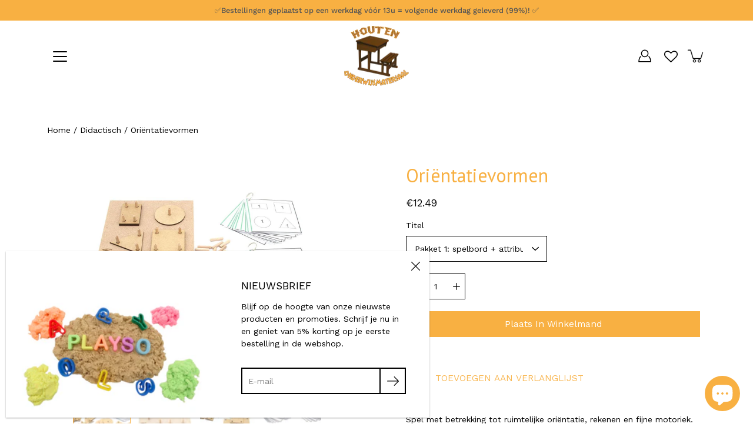

--- FILE ---
content_type: text/html; charset=utf-8
request_url: https://houtenonderwijsmateriaal.be/products/orientatievormen
body_size: 86118
content:
<!doctype html>
<html class="no-js no-touch" lang="nl">
<head>
<!-- Google tag (gtag.js) -->
<script async src="https://www.googletagmanager.com/gtag/js?id=G-WTGF5D9F06"></script>
<script>
  window.dataLayer = window.dataLayer || [];
  function gtag(){dataLayer.push(arguments);}
  gtag('js', new Date());

  gtag('config', 'G-WTGF5D9F06');
</script><!-- Google tag (gtag.js) -->
<script async src="https://www.googletagmanager.com/gtag/js?id=G-GKWFYDZ78L"></script>
<script>
  window.dataLayer = window.dataLayer || [];
  function gtag(){dataLayer.push(arguments);}
  gtag('js', new Date());

  gtag('config', 'G-GKWFYDZ78L');
</script>
  
<!-- Google tag (gtag.js) -->
<script async src="https://www.googletagmanager.com/gtag/js?id=G-W8MPN8FZXE"></script>
<script>
  window.dataLayer = window.dataLayer || [];
  function gtag(){dataLayer.push(arguments);}
  gtag('js', new Date());

  gtag('config', 'G-W8MPN8FZXE');
</script>
  <!-- Google Tag Manager -->
<script>(function(w,d,s,l,i){w[l]=w[l]||[];w[l].push({'gtm.start':
new Date().getTime(),event:'gtm.js'});var f=d.getElementsByTagName(s)[0],
j=d.createElement(s),dl=l!='dataLayer'?'&l='+l:'';j.async=true;j.src=
'https://www.googletagmanager.com/gtm.js?id='+i+dl;f.parentNode.insertBefore(j,f);
})(window,document,'script','dataLayer','GTM-TD682DV');</script>
<!-- End Google Tag Manager -->

<!-- Stock Alerts is generated by Ordersify -->
<style type="text/css"></style><script type="text/javascript">
  window.ORDERSIFY_BIS = window.ORDERSIFY_BIS || {};
  window.ORDERSIFY_BIS.template = "product";
  window.ORDERSIFY_BIS.language = "nl";
  window.ORDERSIFY_BIS.primary_language = "es";
  
  
  window.ORDERSIFY_BIS.product_collections = [];
  window.ORDERSIFY_BIS.variant_inventory = [];
  window.ORDERSIFY_BIS.collection_product_inventories = [];
  window.ORDERSIFY_BIS.collection_product_collections = [];
  
    window.ORDERSIFY_BIS.variant_inventory[37969604280500] = { inventory_management: "", inventory_policy: "deny", inventory_quantity: -67};
  
    window.ORDERSIFY_BIS.variant_inventory[37969604313268] = { inventory_management: "", inventory_policy: "deny", inventory_quantity: -15};
  
    window.ORDERSIFY_BIS.variant_inventory[37969604346036] = { inventory_management: "", inventory_policy: "deny", inventory_quantity: -25};
  
    window.ORDERSIFY_BIS.variant_inventory[37969604378804] = { inventory_management: "", inventory_policy: "deny", inventory_quantity: -3};
  
  window.ORDERSIFY_BIS.collection_products = null;
  
  
    window.ORDERSIFY_BIS.product_collections.push({id: "410254934253"});
  
    window.ORDERSIFY_BIS.product_collections.push({id: "239549317300"});
  
    window.ORDERSIFY_BIS.product_collections.push({id: "239549776052"});
  
    window.ORDERSIFY_BIS.product_collections.push({id: "272323084468"});
  
  window.ORDERSIFY_BIS.shop = "houten-onderwijsmateriaal.myshopify.com";
  window.ORDERSIFY_BIS.variant_inventory = [];
  
    window.ORDERSIFY_BIS.variant_inventory[37969604280500] = {inventory_management: "",inventory_policy: "deny",inventory_quantity: -67};
  
    window.ORDERSIFY_BIS.variant_inventory[37969604313268] = {inventory_management: "",inventory_policy: "deny",inventory_quantity: -15};
  
    window.ORDERSIFY_BIS.variant_inventory[37969604346036] = {inventory_management: "",inventory_policy: "deny",inventory_quantity: -25};
  
    window.ORDERSIFY_BIS.variant_inventory[37969604378804] = {inventory_management: "",inventory_policy: "deny",inventory_quantity: -3};
  
  
  window.ORDERSIFY_BIS.popupSetting = {"is_optin_enable":true,"is_preorder":false,"is_brand_mark":false,"font_family":"Work Sans","is_multiple_language":true,"font_size":14,"popup_border_radius":0,"popup_heading_color":"#212b36","popup_text_color":"#212b36","is_message_enable":false,"is_sms_enable":false,"is_accepts_marketing_enable":false,"field_border_radius":0,"popup_button_color":"#ffffff","popup_button_bg_color":"#f8b042","is_float_button":false,"is_inline_form":false,"inline_form_selector":null,"inline_form_position":null,"float_button_position":"right","float_button_top":15,"float_button_color":"#ffffff","float_button_bg_color":"#f8b042","is_inline_button":true,"inline_button_color":"#ffffff","inline_button_bg_color":"#f8b042","is_push_notification_enable":false,"is_overlay_close":true,"ignore_collection_ids":"","ignore_product_tags":"","ignore_product_ids":"","is_auto_translation":false,"selector":".osf_bis","selector_position":"right","is_ga":false,"is_fp":false,"is_fb_checkbox":false,"fb_page_id":null,"is_pushowl":false};
  window.ORDERSIFY_BIS.product = {"id":6187632918708,"title":"Oriëntatievormen","handle":"orientatievormen","description":"\u003cp\u003eSpel met betrekking tot ruimtelijke oriëntatie, rekenen en fijne motoriek. De kinderen plaatsen het juiste aantal vormen over de houten pinnen op basis van opdrachtkaarten. Deze bevatten verschillende getalbeelden.\nInclusief gedifferentieerde opdrachtkaarten (zelf afdrukken, uitknippen en lamineren), vormen en spelbord.\u003c\/p\u003e\n\u003cbr\u003e\n\u003ch3\u003ePakket 1\u003c\/h3\u003e\n\u003cp\u003espelbord (met pinnen)\u003cbr\u003e\n20 houten vormen (5 x driehoek, 5 x cirkel, 5 x vierkant, 5 x rechthoek)\u003cbr\u003e\n36 gedifferentieerde opdrachtkaarten (18 + 18) (doorgestuurd in PDF)\u003c\/p\u003e\n\u003cbr\u003e\n\u003ch3\u003ePakket 2\u003c\/h3\u003e\n\u003cp\u003espelbord (met pinnen)\u003c\/p\u003e\n\u003cbr\u003e\n\u003ch3\u003ePakket 3\u003c\/h3\u003e\n\u003cp\u003e20 houten vormen (5 x driehoek, 5 x cirkel, 5 x vierkant, 5 x rechthoek)\u003c\/p\u003e\n\u003cbr\u003e\n\u003ch3\u003ePakket 4\u003c\/h3\u003e\n\u003cp\u003e36 gedifferentieerde opdrachtkaarten (18 + 18) (doorgestuurd in PDF)\u003c\/p\u003e","published_at":"2021-01-22T16:04:34+01:00","created_at":"2021-01-22T16:04:33+01:00","vendor":"Houten Onderwijsmateriaal","type":"","tags":["didactisch","handgemaakt","ruimtelijke oriëntatie","TAG21","VAT21","vormen"],"price":150,"price_min":150,"price_max":1249,"available":true,"price_varies":true,"compare_at_price":null,"compare_at_price_min":0,"compare_at_price_max":0,"compare_at_price_varies":false,"variants":[{"id":37969604280500,"title":"Pakket 1: spelbord + attributen + opdrachtkaarten","option1":"Pakket 1: spelbord + attributen + opdrachtkaarten","option2":null,"option3":null,"sku":"HOM30090","requires_shipping":true,"taxable":true,"featured_image":{"id":30651212431540,"product_id":6187632918708,"position":1,"created_at":"2021-09-28T16:48:48+02:00","updated_at":"2022-04-08T14:19:21+02:00","alt":"Oriëntatievormen","width":1400,"height":1000,"src":"\/\/houtenonderwijsmateriaal.be\/cdn\/shop\/products\/orientatievormen-pakket1.jpg?v=1649420361","variant_ids":[37969604280500]},"available":true,"name":"Oriëntatievormen - Pakket 1: spelbord + attributen + opdrachtkaarten","public_title":"Pakket 1: spelbord + attributen + opdrachtkaarten","options":["Pakket 1: spelbord + attributen + opdrachtkaarten"],"price":1249,"weight":0,"compare_at_price":null,"inventory_management":null,"barcode":"04280500","featured_media":{"alt":"Oriëntatievormen","id":23058087149748,"position":1,"preview_image":{"aspect_ratio":1.4,"height":1000,"width":1400,"src":"\/\/houtenonderwijsmateriaal.be\/cdn\/shop\/products\/orientatievormen-pakket1.jpg?v=1649420361"}},"requires_selling_plan":false,"selling_plan_allocations":[]},{"id":37969604313268,"title":"Pakket 2: spelbord (met pinnen)","option1":"Pakket 2: spelbord (met pinnen)","option2":null,"option3":null,"sku":"HOM30091","requires_shipping":true,"taxable":true,"featured_image":{"id":30651212366004,"product_id":6187632918708,"position":2,"created_at":"2021-09-28T16:48:49+02:00","updated_at":"2022-04-08T14:20:38+02:00","alt":"Oriëntatievormen","width":1400,"height":1000,"src":"\/\/houtenonderwijsmateriaal.be\/cdn\/shop\/products\/orientatievormen-pakket2.jpg?v=1649420438","variant_ids":[37969604313268]},"available":true,"name":"Oriëntatievormen - Pakket 2: spelbord (met pinnen)","public_title":"Pakket 2: spelbord (met pinnen)","options":["Pakket 2: spelbord (met pinnen)"],"price":690,"weight":0,"compare_at_price":null,"inventory_management":null,"barcode":"04313268","featured_media":{"alt":"Oriëntatievormen","id":23058087182516,"position":2,"preview_image":{"aspect_ratio":1.4,"height":1000,"width":1400,"src":"\/\/houtenonderwijsmateriaal.be\/cdn\/shop\/products\/orientatievormen-pakket2.jpg?v=1649420438"}},"requires_selling_plan":false,"selling_plan_allocations":[]},{"id":37969604346036,"title":"Pakket 3: attributen (vormen)","option1":"Pakket 3: attributen (vormen)","option2":null,"option3":null,"sku":"HOM30092","requires_shipping":true,"taxable":true,"featured_image":{"id":30651212300468,"product_id":6187632918708,"position":3,"created_at":"2021-09-28T16:48:49+02:00","updated_at":"2022-04-08T14:21:37+02:00","alt":"Oriëntatievormen","width":1400,"height":1000,"src":"\/\/houtenonderwijsmateriaal.be\/cdn\/shop\/products\/orientatievormen-pakket3.jpg?v=1649420497","variant_ids":[37969604346036]},"available":true,"name":"Oriëntatievormen - Pakket 3: attributen (vormen)","public_title":"Pakket 3: attributen (vormen)","options":["Pakket 3: attributen (vormen)"],"price":500,"weight":0,"compare_at_price":null,"inventory_management":null,"barcode":"04313268","featured_media":{"alt":"Oriëntatievormen","id":23058087215284,"position":3,"preview_image":{"aspect_ratio":1.4,"height":1000,"width":1400,"src":"\/\/houtenonderwijsmateriaal.be\/cdn\/shop\/products\/orientatievormen-pakket3.jpg?v=1649420497"}},"requires_selling_plan":false,"selling_plan_allocations":[]},{"id":37969604378804,"title":"Pakket 4: opdrachtkaarten (PDF)","option1":"Pakket 4: opdrachtkaarten (PDF)","option2":null,"option3":null,"sku":"HOM30093","requires_shipping":false,"taxable":true,"featured_image":{"id":30651212333236,"product_id":6187632918708,"position":4,"created_at":"2021-09-28T16:48:49+02:00","updated_at":"2022-04-08T14:23:01+02:00","alt":"Oriëntatievormen","width":1400,"height":1000,"src":"\/\/houtenonderwijsmateriaal.be\/cdn\/shop\/products\/orientatievormen-pakket4.jpg?v=1649420581","variant_ids":[37969604378804]},"available":true,"name":"Oriëntatievormen - Pakket 4: opdrachtkaarten (PDF)","public_title":"Pakket 4: opdrachtkaarten (PDF)","options":["Pakket 4: opdrachtkaarten (PDF)"],"price":150,"weight":0,"compare_at_price":null,"inventory_management":null,"barcode":"04313268","featured_media":{"alt":"Oriëntatievormen","id":23058087248052,"position":4,"preview_image":{"aspect_ratio":1.4,"height":1000,"width":1400,"src":"\/\/houtenonderwijsmateriaal.be\/cdn\/shop\/products\/orientatievormen-pakket4.jpg?v=1649420581"}},"requires_selling_plan":false,"selling_plan_allocations":[]}],"images":["\/\/houtenonderwijsmateriaal.be\/cdn\/shop\/products\/orientatievormen-pakket1.jpg?v=1649420361","\/\/houtenonderwijsmateriaal.be\/cdn\/shop\/products\/orientatievormen-pakket2.jpg?v=1649420438","\/\/houtenonderwijsmateriaal.be\/cdn\/shop\/products\/orientatievormen-pakket3.jpg?v=1649420497","\/\/houtenonderwijsmateriaal.be\/cdn\/shop\/products\/orientatievormen-pakket4.jpg?v=1649420581"],"featured_image":"\/\/houtenonderwijsmateriaal.be\/cdn\/shop\/products\/orientatievormen-pakket1.jpg?v=1649420361","options":["Titel"],"media":[{"alt":"Oriëntatievormen","id":23058087149748,"position":1,"preview_image":{"aspect_ratio":1.4,"height":1000,"width":1400,"src":"\/\/houtenonderwijsmateriaal.be\/cdn\/shop\/products\/orientatievormen-pakket1.jpg?v=1649420361"},"aspect_ratio":1.4,"height":1000,"media_type":"image","src":"\/\/houtenonderwijsmateriaal.be\/cdn\/shop\/products\/orientatievormen-pakket1.jpg?v=1649420361","width":1400},{"alt":"Oriëntatievormen","id":23058087182516,"position":2,"preview_image":{"aspect_ratio":1.4,"height":1000,"width":1400,"src":"\/\/houtenonderwijsmateriaal.be\/cdn\/shop\/products\/orientatievormen-pakket2.jpg?v=1649420438"},"aspect_ratio":1.4,"height":1000,"media_type":"image","src":"\/\/houtenonderwijsmateriaal.be\/cdn\/shop\/products\/orientatievormen-pakket2.jpg?v=1649420438","width":1400},{"alt":"Oriëntatievormen","id":23058087215284,"position":3,"preview_image":{"aspect_ratio":1.4,"height":1000,"width":1400,"src":"\/\/houtenonderwijsmateriaal.be\/cdn\/shop\/products\/orientatievormen-pakket3.jpg?v=1649420497"},"aspect_ratio":1.4,"height":1000,"media_type":"image","src":"\/\/houtenonderwijsmateriaal.be\/cdn\/shop\/products\/orientatievormen-pakket3.jpg?v=1649420497","width":1400},{"alt":"Oriëntatievormen","id":23058087248052,"position":4,"preview_image":{"aspect_ratio":1.4,"height":1000,"width":1400,"src":"\/\/houtenonderwijsmateriaal.be\/cdn\/shop\/products\/orientatievormen-pakket4.jpg?v=1649420581"},"aspect_ratio":1.4,"height":1000,"media_type":"image","src":"\/\/houtenonderwijsmateriaal.be\/cdn\/shop\/products\/orientatievormen-pakket4.jpg?v=1649420581","width":1400}],"requires_selling_plan":false,"selling_plan_groups":[],"content":"\u003cp\u003eSpel met betrekking tot ruimtelijke oriëntatie, rekenen en fijne motoriek. De kinderen plaatsen het juiste aantal vormen over de houten pinnen op basis van opdrachtkaarten. Deze bevatten verschillende getalbeelden.\nInclusief gedifferentieerde opdrachtkaarten (zelf afdrukken, uitknippen en lamineren), vormen en spelbord.\u003c\/p\u003e\n\u003cbr\u003e\n\u003ch3\u003ePakket 1\u003c\/h3\u003e\n\u003cp\u003espelbord (met pinnen)\u003cbr\u003e\n20 houten vormen (5 x driehoek, 5 x cirkel, 5 x vierkant, 5 x rechthoek)\u003cbr\u003e\n36 gedifferentieerde opdrachtkaarten (18 + 18) (doorgestuurd in PDF)\u003c\/p\u003e\n\u003cbr\u003e\n\u003ch3\u003ePakket 2\u003c\/h3\u003e\n\u003cp\u003espelbord (met pinnen)\u003c\/p\u003e\n\u003cbr\u003e\n\u003ch3\u003ePakket 3\u003c\/h3\u003e\n\u003cp\u003e20 houten vormen (5 x driehoek, 5 x cirkel, 5 x vierkant, 5 x rechthoek)\u003c\/p\u003e\n\u003cbr\u003e\n\u003ch3\u003ePakket 4\u003c\/h3\u003e\n\u003cp\u003e36 gedifferentieerde opdrachtkaarten (18 + 18) (doorgestuurd in PDF)\u003c\/p\u003e"};
  window.ORDERSIFY_BIS.currentVariant = {"id":37969604280500,"title":"Pakket 1: spelbord + attributen + opdrachtkaarten","option1":"Pakket 1: spelbord + attributen + opdrachtkaarten","option2":null,"option3":null,"sku":"HOM30090","requires_shipping":true,"taxable":true,"featured_image":{"id":30651212431540,"product_id":6187632918708,"position":1,"created_at":"2021-09-28T16:48:48+02:00","updated_at":"2022-04-08T14:19:21+02:00","alt":"Oriëntatievormen","width":1400,"height":1000,"src":"\/\/houtenonderwijsmateriaal.be\/cdn\/shop\/products\/orientatievormen-pakket1.jpg?v=1649420361","variant_ids":[37969604280500]},"available":true,"name":"Oriëntatievormen - Pakket 1: spelbord + attributen + opdrachtkaarten","public_title":"Pakket 1: spelbord + attributen + opdrachtkaarten","options":["Pakket 1: spelbord + attributen + opdrachtkaarten"],"price":1249,"weight":0,"compare_at_price":null,"inventory_management":null,"barcode":"04280500","featured_media":{"alt":"Oriëntatievormen","id":23058087149748,"position":1,"preview_image":{"aspect_ratio":1.4,"height":1000,"width":1400,"src":"\/\/houtenonderwijsmateriaal.be\/cdn\/shop\/products\/orientatievormen-pakket1.jpg?v=1649420361"}},"requires_selling_plan":false,"selling_plan_allocations":[]};
  window.ORDERSIFY_BIS.stockRemainingSetting = {"status":false,"selector":"#osf_stock_remaining","selector_position":"inside","font_family":"Lato","font_size":13,"content":"Low stock! Only {{ quantity }} {{ plural: item | items }} left!","display_quantity":100};
  
    window.ORDERSIFY_BIS.translations = {"en":{"subject":"Your product just came back in stock","buy_button":"SHOP NOW","popup_note":"We respect your privacy and don't share your email with anybody.","visit_store":"Visit our store","please_agree":"Please confirm our terms","success_text":"You subscribed notification successfully","email_content":"Hi there,\nWe wanted to let you know that your product just came back in stock. Because you asked, we made sure that you're the first to know, but we can't guarantee your item will stay available for long. Hit the link below to get your gear before its gone!","invalid_email":"Your email is invalid","optin_message":"I agree with Terms of Service and Privacy Policy","popup_heading":"Notify me when available","required_email":"Your email is required","invalid_message":"Your message must be less then 255 characters","unsubscribe_link":"Unsubscribe","float_button_text":"notify when available","low_stock_content":"Low stock! Only {{ quantity }} items left!","popup_button_text":"NOTIFY ME","popup_description":"We will send you a notification as soon as this product is available again.","inline_button_text":"NOTIFY WHEN AVAILABLE","unsubscribe_message":"Don't want to receive cart reminders from us?","field_email_placeholder":"eg. username@example.com","field_message_placeholder":"Tell something about your requirements to shop","push_notification_message":"Receive push notifications"},"es":{"subject":"Je product is net weer op voorraad.","buy_button":"KOOP NU","popup_note":"We respecteren uw privacy en delen uw gegevens niet met derden.","visit_store":"Bezoek onze winkel","please_agree":"Bevestig onze voorwaarden","success_text":"Je hebt je succesvol geabonneerd op de melding van dit product.","email_content":"Hallo,\n\nWe willen je even laten weten dat je product zojuist weer leverbaar is. Zoals je hebt gevraagd, zorgen we ervoor dat je de eerste bent die het weet, maar we kunnen niet garanderen dat je item voor een lange tijd beschikbaar zal zijn. Klik op de onderstaande link om het product te kopen voordat het opnieuw uit voorraad is.","invalid_email":"Uw e-mailadres is niet geldig.","optin_message":"Ik accepteer de Servicevoorwaarden en het Privacybeleid.","popup_heading":"Breng me op de hoogte wanneer dit product opnieuw in voorraad is.","required_email":"Uw e-mailadres is vereist.","invalid_message":"Su mensaje debe tener menos de 255 caracteres","unsubscribe_link":"Uitschrijven","float_button_text":"melden wanneer beschikbaar","low_stock_content":"\u00a1Existencias bajas! \u00a1Solo quedan {{cantidad}} art\u00edculos!","popup_button_text":"MELDING ONTVANGEN","popup_description":"We sturen je een bericht zodra dit product weer in voorraad is.","inline_button_text":"MELDEN WANNEER BESCHIKBAAR","unsubscribe_message":"Wil je geen winkelwagenherinneringen van ons meer ontvangen?","field_email_placeholder":"gebruikersnaam@voorbeeld.be","field_message_placeholder":"Geef iets aan over uw vereisten om te kopen","push_notification_message":"Pushmeldingen ontvangen"},"fr":{"subject":"Votre produit vient de rentrer en stock","buy_button":"Achetez-le maintenant","popup_note":"Nous respectons votre vie priv\u00e9e et ne partageons votre email avec personne.","visit_store":"Visitez notre boutique","please_agree":"Veuillez confirmer nos conditions","success_text":"Vous vous \u00eates abonn\u00e9 \u00e0 la notification avec succ\u00e8s","email_content":"Bonjour, \n Nous voulions vous informer que votre produit vient de revenir en stock. Comme vous l'avez demand\u00e9, nous nous sommes assur\u00e9s que vous \u00eates le premier inform\u00e9, mais nous ne pouvons pas garantir que votre article vous dira disponible pendant longtemps. Cliquez sur le lien ci-dessous pour r\u00e9cup\u00e9rer votre \u00e9quipement avant qu'il ne disparaisse!","invalid_email":"Votre email n'est pas valide","optin_message":"J'accepte les conditions d'utilisation et la politique de confidentialit\u00e9","popup_heading":"M'avertir lorsque disponible","required_email":"Votre e-mail est obligatoire","invalid_message":"Votre message doit comporter moins de 255 caract\u00e8res","unsubscribe_link":"Se d\u00e9sabonner","float_button_text":"notifier quand disponible","low_stock_content":"Faible stock! Il ne reste que {{ quantity }} articles!","popup_button_text":"ME PR\u00c9VENIR","popup_description":"Nous vous enverrons une notification d\u00e8s que ce produit sera \u00e0 nouveau disponible.","inline_button_text":"NOTIFIER LORSQUE DISPONIBLE","unsubscribe_message":"Vous ne souhaitez pas recevoir de rappels de panier de notre part?","field_email_placeholder":"par exemple. nom_utilisateur@exemple.com","field_message_placeholder":"Parlez de vos besoins d'achat","push_notification_message":"Recevoir des notifications push"}};
  
  window.ORDERSIFY_BIS.poSettings = null;
  window.ORDERSIFY_BIS.badgeSettings = null;
  window.ORDERSIFY_BIS.poCampaigns = [];
</script>
<script type='text/javascript'>
var MD5 = function(d){var r = M(V(Y(X(d),8*d.length)));return r.toLowerCase()};function M(d){for(var _,m="0123456789ABCDEF",f="",r=0;r<d.length;r++)_=d.charCodeAt(r),f+=m.charAt(_>>>4&15)+m.charAt(15&_);return f}function X(d){for(var _=Array(d.length>>2),m=0;m<_.length;m++)_[m]=0;for(m=0;m<8*d.length;m+=8)_[m>>5]|=(255&d.charCodeAt(m/8))<<m%32;return _}function V(d){for(var _="",m=0;m<32*d.length;m+=8)_+=String.fromCharCode(d[m>>5]>>>m%32&255);return _}function Y(d,_){d[_>>5]|=128<<_%32,d[14+(_+64>>>9<<4)]=_;for(var m=1732584193,f=-271733879,r=-1732584194,i=271733878,n=0;n<d.length;n+=16){var h=m,t=f,g=r,e=i;f=md5_ii(f=md5_ii(f=md5_ii(f=md5_ii(f=md5_hh(f=md5_hh(f=md5_hh(f=md5_hh(f=md5_gg(f=md5_gg(f=md5_gg(f=md5_gg(f=md5_ff(f=md5_ff(f=md5_ff(f=md5_ff(f,r=md5_ff(r,i=md5_ff(i,m=md5_ff(m,f,r,i,d[n+0],7,-680876936),f,r,d[n+1],12,-389564586),m,f,d[n+2],17,606105819),i,m,d[n+3],22,-1044525330),r=md5_ff(r,i=md5_ff(i,m=md5_ff(m,f,r,i,d[n+4],7,-176418897),f,r,d[n+5],12,1200080426),m,f,d[n+6],17,-1473231341),i,m,d[n+7],22,-45705983),r=md5_ff(r,i=md5_ff(i,m=md5_ff(m,f,r,i,d[n+8],7,1770035416),f,r,d[n+9],12,-1958414417),m,f,d[n+10],17,-42063),i,m,d[n+11],22,-1990404162),r=md5_ff(r,i=md5_ff(i,m=md5_ff(m,f,r,i,d[n+12],7,1804603682),f,r,d[n+13],12,-40341101),m,f,d[n+14],17,-1502002290),i,m,d[n+15],22,1236535329),r=md5_gg(r,i=md5_gg(i,m=md5_gg(m,f,r,i,d[n+1],5,-165796510),f,r,d[n+6],9,-1069501632),m,f,d[n+11],14,643717713),i,m,d[n+0],20,-373897302),r=md5_gg(r,i=md5_gg(i,m=md5_gg(m,f,r,i,d[n+5],5,-701558691),f,r,d[n+10],9,38016083),m,f,d[n+15],14,-660478335),i,m,d[n+4],20,-405537848),r=md5_gg(r,i=md5_gg(i,m=md5_gg(m,f,r,i,d[n+9],5,568446438),f,r,d[n+14],9,-1019803690),m,f,d[n+3],14,-187363961),i,m,d[n+8],20,1163531501),r=md5_gg(r,i=md5_gg(i,m=md5_gg(m,f,r,i,d[n+13],5,-1444681467),f,r,d[n+2],9,-51403784),m,f,d[n+7],14,1735328473),i,m,d[n+12],20,-1926607734),r=md5_hh(r,i=md5_hh(i,m=md5_hh(m,f,r,i,d[n+5],4,-378558),f,r,d[n+8],11,-2022574463),m,f,d[n+11],16,1839030562),i,m,d[n+14],23,-35309556),r=md5_hh(r,i=md5_hh(i,m=md5_hh(m,f,r,i,d[n+1],4,-1530992060),f,r,d[n+4],11,1272893353),m,f,d[n+7],16,-155497632),i,m,d[n+10],23,-1094730640),r=md5_hh(r,i=md5_hh(i,m=md5_hh(m,f,r,i,d[n+13],4,681279174),f,r,d[n+0],11,-358537222),m,f,d[n+3],16,-722521979),i,m,d[n+6],23,76029189),r=md5_hh(r,i=md5_hh(i,m=md5_hh(m,f,r,i,d[n+9],4,-640364487),f,r,d[n+12],11,-421815835),m,f,d[n+15],16,530742520),i,m,d[n+2],23,-995338651),r=md5_ii(r,i=md5_ii(i,m=md5_ii(m,f,r,i,d[n+0],6,-198630844),f,r,d[n+7],10,1126891415),m,f,d[n+14],15,-1416354905),i,m,d[n+5],21,-57434055),r=md5_ii(r,i=md5_ii(i,m=md5_ii(m,f,r,i,d[n+12],6,1700485571),f,r,d[n+3],10,-1894986606),m,f,d[n+10],15,-1051523),i,m,d[n+1],21,-2054922799),r=md5_ii(r,i=md5_ii(i,m=md5_ii(m,f,r,i,d[n+8],6,1873313359),f,r,d[n+15],10,-30611744),m,f,d[n+6],15,-1560198380),i,m,d[n+13],21,1309151649),r=md5_ii(r,i=md5_ii(i,m=md5_ii(m,f,r,i,d[n+4],6,-145523070),f,r,d[n+11],10,-1120210379),m,f,d[n+2],15,718787259),i,m,d[n+9],21,-343485551),m=safe_add(m,h),f=safe_add(f,t),r=safe_add(r,g),i=safe_add(i,e)}return Array(m,f,r,i)}function md5_cmn(d,_,m,f,r,i){return safe_add(bit_rol(safe_add(safe_add(_,d),safe_add(f,i)),r),m)}function md5_ff(d,_,m,f,r,i,n){return md5_cmn(_&m|~_&f,d,_,r,i,n)}function md5_gg(d,_,m,f,r,i,n){return md5_cmn(_&f|m&~f,d,_,r,i,n)}function md5_hh(d,_,m,f,r,i,n){return md5_cmn(_^m^f,d,_,r,i,n)}function md5_ii(d,_,m,f,r,i,n){return md5_cmn(m^(_|~f),d,_,r,i,n)}function safe_add(d,_){var m=(65535&d)+(65535&_);return(d>>16)+(_>>16)+(m>>16)<<16|65535&m}function bit_rol(d,_){return d<<_|d>>>32-_}
var hrefs = document.querySelectorAll("[href*='/apps/sufio/invoice']");
for (let i = 0; i < hrefs.length; i++) {
    if(hrefs[i].href.includes("/apps/sufio/invoice")){
        const url = new URL(hrefs[i].href);
        const urlParams = new URLSearchParams(url.search);
        const id = urlParams.get('id');
        const number = urlParams.get('number');
        const hash = MD5('1875ba9a56ce0a9bfa26e8ed9e10b2cc8f461877' + id ) ;
        hrefs[i].href = hrefs[i].href='/apps/download?t=invoice&public_key=ba9a56ce0a9bfa26e8ed9e10b2cc8f46_7eaf8f3a357081eaf22e15d0fb6f1de9&secret_key='+ hash +'&source=shopify_notification_email&ids=' + id;
    }
}
</script>

<!-- End of Stock Alerts is generated by Ordersify -->

  
    <meta charset="utf-8">
  <meta http-equiv='X-UA-Compatible' content='IE=edge'>
  <meta name="viewport" content="width=device-width, height=device-height, initial-scale=1.0, minimum-scale=1.0">
  <link rel="canonical" href="https://houtenonderwijsmateriaal.be/products/orientatievormen">
  
  <link rel="preload" as="style" href="//houtenonderwijsmateriaal.be/cdn/shop/t/28/assets/theme.css?v=103854459042359400681761040382">
  <link rel="preload" as="script" href="//houtenonderwijsmateriaal.be/cdn/shop/t/28/assets/theme.js?v=51872026556528566441743062537">
  <link rel="preload" as="image" href="//houtenonderwijsmateriaal.be/cdn/shop/t/28/assets/loading.svg?v=25500050876666789991743062537">

  <link rel="preconnect" href="https://cdn.shopify.com" crossorigin>
  <link rel="preconnect" href="https://fonts.shopify.com" crossorigin>
  <link rel="preconnect" href="https://monorail-edge.shopifysvc.com" crossorigin>

  <title>Oriëntatievormen &ndash; Houten Onderwijsmateriaal</title><link rel="shortcut icon" href="//houtenonderwijsmateriaal.be/cdn/shop/files/favicon_32x32.png?v=1614317200" type="image/png"><meta name="description" content="Spel met betrekking tot ruimtelijke oriëntatie, rekenen en fijne motoriek. De kinderen plaatsen het juiste aantal vormen over de houten pinnen op basis van opdrachtkaarten. Deze bevatten verschillende getalbeelden. Inclusief gedifferentieerde opdrachtkaarten (zelf afdrukken, uitknippen en lamineren), vormen en spelbord"><link rel="preload" as="font" href="//houtenonderwijsmateriaal.be/cdn/fonts/work_sans/worksans_n4.b7973b3d07d0ace13de1b1bea9c45759cdbe12cf.woff2" type="font/woff2" crossorigin><link rel="preload" as="font" href="//houtenonderwijsmateriaal.be/cdn/fonts/pt_sans/ptsans_n4.83e02f6420db1e9af259d3d7856d73a9dc4fb7ab.woff2" type="font/woff2" crossorigin><!-- /snippets/social-meta-tags.liquid -->

<meta property="og:site_name" content="Houten Onderwijsmateriaal">
<meta property="og:url" content="https://houtenonderwijsmateriaal.be/products/orientatievormen">
<meta property="og:title" content="Oriëntatievormen">
<meta property="og:type" content="product">
<meta property="og:description" content="Spel met betrekking tot ruimtelijke oriëntatie, rekenen en fijne motoriek. De kinderen plaatsen het juiste aantal vormen over de houten pinnen op basis van opdrachtkaarten. Deze bevatten verschillende getalbeelden. Inclusief gedifferentieerde opdrachtkaarten (zelf afdrukken, uitknippen en lamineren), vormen en spelbord"><meta property="og:image" content="http://houtenonderwijsmateriaal.be/cdn/shop/products/orientatievormen-pakket1.jpg?v=1649420361">
  <meta property="og:image:secure_url" content="https://houtenonderwijsmateriaal.be/cdn/shop/products/orientatievormen-pakket1.jpg?v=1649420361">
  <meta property="og:image:width" content="1400">
  <meta property="og:image:height" content="1000"><meta property="og:price:amount" content="1.50">
  <meta property="og:price:currency" content="EUR"><meta name="twitter:card" content="summary_large_image">
<meta name="twitter:title" content="Oriëntatievormen">
<meta name="twitter:description" content="Spel met betrekking tot ruimtelijke oriëntatie, rekenen en fijne motoriek. De kinderen plaatsen het juiste aantal vormen over de houten pinnen op basis van opdrachtkaarten. Deze bevatten verschillende getalbeelden. Inclusief gedifferentieerde opdrachtkaarten (zelf afdrukken, uitknippen en lamineren), vormen en spelbord"><style data-shopify>@font-face {
  font-family: "PT Sans";
  font-weight: 400;
  font-style: normal;
  font-display: swap;
  src: url("//houtenonderwijsmateriaal.be/cdn/fonts/pt_sans/ptsans_n4.83e02f6420db1e9af259d3d7856d73a9dc4fb7ab.woff2") format("woff2"),
       url("//houtenonderwijsmateriaal.be/cdn/fonts/pt_sans/ptsans_n4.031cf9b26e734268d68c385b0ff08ff26d8b4b6b.woff") format("woff");
}

@font-face {
  font-family: "Work Sans";
  font-weight: 400;
  font-style: normal;
  font-display: swap;
  src: url("//houtenonderwijsmateriaal.be/cdn/fonts/work_sans/worksans_n4.b7973b3d07d0ace13de1b1bea9c45759cdbe12cf.woff2") format("woff2"),
       url("//houtenonderwijsmateriaal.be/cdn/fonts/work_sans/worksans_n4.cf5ceb1e6d373a9505e637c1aff0a71d0959556d.woff") format("woff");
}



  @font-face {
  font-family: "PT Sans";
  font-weight: 700;
  font-style: normal;
  font-display: swap;
  src: url("//houtenonderwijsmateriaal.be/cdn/fonts/pt_sans/ptsans_n7.304287b69b0b43b7d5b0f947011857fe41849126.woff2") format("woff2"),
       url("//houtenonderwijsmateriaal.be/cdn/fonts/pt_sans/ptsans_n7.6044f7e686f0b0c443754a8289995e64f1aba322.woff") format("woff");
}




  @font-face {
  font-family: "Work Sans";
  font-weight: 500;
  font-style: normal;
  font-display: swap;
  src: url("//houtenonderwijsmateriaal.be/cdn/fonts/work_sans/worksans_n5.42fc03d7028ac0f31a2ddf10d4a2904a7483a1c4.woff2") format("woff2"),
       url("//houtenonderwijsmateriaal.be/cdn/fonts/work_sans/worksans_n5.1f79bf93aa21696aa0428c88e39fb9f946295341.woff") format("woff");
}



  @font-face {
  font-family: "Work Sans";
  font-weight: 400;
  font-style: italic;
  font-display: swap;
  src: url("//houtenonderwijsmateriaal.be/cdn/fonts/work_sans/worksans_i4.16ff51e3e71fc1d09ff97b9ff9ccacbeeb384ec4.woff2") format("woff2"),
       url("//houtenonderwijsmateriaal.be/cdn/fonts/work_sans/worksans_i4.ed4a1418cba5b7f04f79e4d5c8a5f1a6bd34f23b.woff") format("woff");
}




  @font-face {
  font-family: "Work Sans";
  font-weight: 500;
  font-style: italic;
  font-display: swap;
  src: url("//houtenonderwijsmateriaal.be/cdn/fonts/work_sans/worksans_i5.0097f7572bdd2a30d202a52c1764d831015aa312.woff2") format("woff2"),
       url("//houtenonderwijsmateriaal.be/cdn/fonts/work_sans/worksans_i5.a4fa6fa0f90748be4cee382c79d6624ea9963ef1.woff") format("woff");
}



:root {
  --COLOR-BACKGROUND: #ffffff;
  --COLOR-BACKGROUND-ACCENT: #f2f2f2;
  --COLOR-BACKGROUND-ALPHA-25: rgba(255, 255, 255, 0.25);
  --COLOR-BACKGROUND-ALPHA-35: rgba(255, 255, 255, 0.35);
  --COLOR-BACKGROUND-ALPHA-60: rgba(255, 255, 255, 0.6);
  --COLOR-BACKGROUND-OVERLAY: rgba(255, 255, 255, 0.9);
  --COLOR-BACKGROUND-TABLE-HEADER: #808080;
  --COLOR-HEADING: #f8b042;
  --COLOR-TEXT: #000000;
  --COLOR-TEXT-DARK: #000000;
  --COLOR-TEXT-LIGHT: #4d4d4d;
  --COLOR-TEXT-ALPHA-5: rgba(0, 0, 0, 0.05);
  --COLOR-TEXT-ALPHA-8: rgba(0, 0, 0, 0.08);
  --COLOR-TEXT-ALPHA-10: rgba(0, 0, 0, 0.1);
  --COLOR-TEXT-ALPHA-25: rgba(0, 0, 0, 0.25);
  --COLOR-TEXT-ALPHA-30: rgba(0, 0, 0, 0.3);
  --COLOR-TEXT-ALPHA-55: rgba(0, 0, 0, 0.55);
  --COLOR-TEXT-ALPHA-60: rgba(0, 0, 0, 0.6);
  --COLOR-LABEL: rgba(0, 0, 0, 0.8);
  --COLOR-INPUT-PLACEHOLDER: rgba(0, 0, 0, 0.5);
  --COLOR-CART-TEXT: rgba(0, 0, 0, 0.6);
  --COLOR-BORDER: #000000;
  --COLOR-BORDER-ALPHA-8: rgba(0, 0, 0, 0.08);
  --COLOR-BORDER-DARK: #000000;
  --COLOR-ERROR-TEXT: #d02e2e;
  --COLOR-ERROR-BG: rgba(208, 46, 46, 0.05);
  --COLOR-ERROR-BORDER: rgba(208, 46, 46, 0.25);
  --COLOR-BADGE-TEXT: #000;
  --COLOR-BADGE-BG: #ffd89c;
  --COLOR-BUTTON-PRIMARY-BG: #f8b042;
  --COLOR-BUTTON-PRIMARY-TEXT: #fff;
  --COLOR-BUTTON-PRIMARY-BORDER: #f8b042;
  --COLOR-BUTTON-SECONDARY-BG: #ffffff;
  --COLOR-BUTTON-SECONDARY-TEXT: #000;
  --COLOR-BUTTON-SECONDARY-BORDER: #000;
  --COLOR-BUTTON-ALT-BG: transparent;
  --COLOR-BUTTON-ALT-TEXT: #f8b042;
  --COLOR-BUTTON-ALT-BORDER: #f8b042;
  --COLOR-SEARCH-OVERLAY: rgba(51, 51, 51, 0.5);

  --COLOR-TAG-SAVING: #f8b042;

  --COLOR-WHITE: #fff;
  --COLOR-BLACK: #000;

  --BODY-LETTER-SPACING: 0px;
  --HEADING-LETTER-SPACING: 0px;
  --NAV-LETTER-SPACING: 0px;

  --BODY-FONT-FAMILY: "Work Sans", sans-serif;
  --HEADING-FONT-FAMILY: "PT Sans", sans-serif;
  --NAV-FONT-FAMILY: "Work Sans", sans-serif;

  --BODY-FONT-WEIGHT: 400;
  --HEADING-FONT-WEIGHT: 400;
  --NAV-FONT-WEIGHT: 400;

  --BODY-FONT-STYLE: normal;
  --HEADING-FONT-STYLE: normal;
  --NAV-FONT-STYLE: normal;

  --BODY-FONT-WEIGHT-MEDIUM: 400;
  --BODY-FONT-WEIGHT-BOLD: 500;
  --NAV-FONT-WEIGHT-MEDIUM: 400;
  --NAV-FONT-WEIGHT-BOLD: 500;

  --HEADING-FONT-WEIGHT-BOLD: 700;

  --FONT-ADJUST-BODY: 1.0;
  --FONT-ADJUST-HEADING: 1.0;
  --FONT-ADJUST-NAV: 1.0;

  --IMAGE-SIZE: contain;
  --IMAGE-ASPECT-RATIO: 0.7;
  --IMAGE-ASPECT-RATIO-PADDING: 70.0%;

  --icon-loading: url( "//houtenonderwijsmateriaal.be/cdn/shop/t/28/assets/loading.svg?v=25500050876666789991743062537" );
  --icon-zoom-in: url( "//houtenonderwijsmateriaal.be/cdn/shop/t/28/assets/icon-zoom-in.svg?v=66463440030260818311743062537" );
  --icon-zoom-out: url( "//houtenonderwijsmateriaal.be/cdn/shop/t/28/assets/icon-zoom-out.svg?v=19447117299412374421743062537" );

  --header-height: 120px;
  --header-initial-height: 120px;
  --scrollbar-width: 0px;
  --collection-featured-block-height: none;
  --announcement-height: 0px;

  
  --color-placeholder-bg: #ABA9A9;
  --color-placeholder-fill: rgba(246, 247, 255, 0.3);

  --swatch-size: 22px;

  
  --overlay-color: #000;
  --overlay-opacity: 0;

  
  --gutter: 10px;
  --gap: 10px;
  --outer: 10px;
  --outer-offset: calc(var(--outer) * -1);

  
  --move-offset: 20px;

  
  --PARALLAX-STRENGTH-MIN: 120.0%;
  --PARALLAX-STRENGTH-MAX: 130.0%;

  
  --PI: 3.14159265358979
}</style><link href="//houtenonderwijsmateriaal.be/cdn/shop/t/28/assets/theme.css?v=103854459042359400681761040382" rel="stylesheet" type="text/css" media="all" /><script type="text/javascript">
    if (window.MSInputMethodContext && document.documentMode) {
      var scripts = document.getElementsByTagName('script')[0];
      var polyfill = document.createElement("script");
      polyfill.defer = true;
      polyfill.src = "//houtenonderwijsmateriaal.be/cdn/shop/t/28/assets/ie11.js?v=144489047535103983231743062537";

      scripts.parentNode.insertBefore(polyfill, scripts);
    } else {
      document.documentElement.className = document.documentElement.className.replace('no-js', 'js');
    }

    let root = '/';
    if (root[root.length - 1] !== '/') {
      root = `${root}/`;
    }

    window.theme = {
      info: {
        name: 'Modular'
      },
      version: '3.3.0',
      routes: {
        root: root,
        search_url: "\/search",
        cart_url: "\/cart",
        product_recommendations_url: "\/recommendations\/products"
      },
      assets: {
        photoswipe: '//houtenonderwijsmateriaal.be/cdn/shop/t/28/assets/photoswipe.js?v=29365444203438451061743062537',
        smoothscroll: '//houtenonderwijsmateriaal.be/cdn/shop/t/28/assets/smoothscroll.js?v=37906625415260927261743062537',
        no_image: "//houtenonderwijsmateriaal.be/cdn/shopifycloud/storefront/assets/no-image-2048-a2addb12_1024x.gif",
        blank: "\/\/houtenonderwijsmateriaal.be\/cdn\/shop\/t\/28\/assets\/blank_1x1.gif?v=50849316544257392421743062537",
        swatches: '//houtenonderwijsmateriaal.be/cdn/shop/t/28/assets/swatches.json?v=101193713045172719111743062537',
        base: "//houtenonderwijsmateriaal.be/cdn/shop/t/28/assets/",
        image: '//houtenonderwijsmateriaal.be/cdn/shop/t/28/assets/image.png?v=15636',
      },
      translations: {
        add_to_cart: "Plaats in winkelmand",
        form_submit: "Plaats in winkelmand",
        form_submit_error: "Oeps!",
        on_sale: "Uitverkoop",
        pre_order: "Voorafgaande bestelling",
        sold_out: "Uitverkocht",
        unavailable: "Onverkrijgbaar",
        from: "Van",
        no_results: "Geen resultaten gevonden",
        free: "Vrij",
        color: ["Kleur"],
        delete_confirm: "Weet je zeker dat je dit adres wilt verwijderen?",
      },
      icons: {
        arrow: '<svg aria-hidden="true" focusable="false" role="presentation" class="icon icon-arrow" viewBox="0 0 1024 1024"><path d="M926.553 256.428c25.96-23.409 62.316-19.611 83.605 7.033 20.439 25.582 18.251 61.132-6.623 83.562l-467.01 421.128c-22.547 20.331-56.39 19.789-78.311-1.237L19.143 345.786c-24.181-23.193-25.331-58.79-4.144-83.721 22.077-25.978 58.543-28.612 83.785-4.402l400.458 384.094 427.311-385.33z"/></svg>',
        arrowSlider: '<svg aria-hidden="true" focusable="false" role="presentation" class="icon icon-submit" viewBox="0 0 1024 1024"><path d="M1023.998 511.724v-6.44a4.818 4.818 0 00-1.605-3.215l-.005-.005c0-1.61-1.61-1.61-1.61-3.22s-1.61-1.61-1.61-3.22c-.89 0-1.61-.72-1.61-1.61L652.074 115.649c-6.058-5.789-14.286-9.354-23.346-9.354s-17.288 3.564-23.358 9.366l.013-.013c-6.101 5.61-9.909 13.631-9.909 22.541s3.81 16.931 9.888 22.52l.022.02 307.522 318.793H32.201C14.416 479.522 0 493.939 0 511.723s14.417 32.201 32.201 32.201h887.145L605.384 862.717a32.062 32.062 0 00-8.429 21.72c0 9.19 3.851 17.481 10.025 23.347l.014.013c5.61 6.101 13.631 9.909 22.541 9.909s16.931-3.81 22.52-9.888l.02-.022 363.874-370.315c0-1.61 0-1.61 1.61-3.22.89 0 1.61-.72 1.61-1.61 0-1.61 1.61-1.61 1.61-3.22h1.61v-3.22a4.81 4.81 0 001.608-3.203l.002-.017v-11.27z"/></svg>',
        arrowNavSlider: 'M0.0776563715,49.6974826 L0.0776563715,50.3266624 C0.0882978908,50.4524827 0.146435015,50.5626537 0.234305795,50.6407437 C0.234697028,50.7982538 0.39181593,50.7982538 0.39181593,50.9556075 C0.39181593,51.1129611 0.548934833,51.1127264 0.548934833,51.27008 C0.636101395,51.27008 0.706053735,51.3405018 0.706053735,51.4271989 L36.3981789,88.377449 C36.9898787,88.9427015 37.7935482,89.2908983 38.6778897,89.2908983 C39.5622313,89.2908983 40.3661354,88.9429363 40.9590089,88.3761189 C41.5534473,87.8297238 41.9253528,87.0464767 41.9253528,86.1759065 C41.9253528,85.3053363 41.5534473,84.5227934 40.9597131,83.9766331 L10.297036,52.0652206 L96.9330092,52.8421298 C98.6696895,52.8421298 100.077578,51.4342411 100.077578,49.6975608 C100.077578,47.9608805 98.6696895,46.5529919 96.9330092,46.5529919 L10.297036,46.5529919 L40.9578352,15.4206794 C41.4680804,14.8636428 41.7811445,14.1180323 41.7811445,13.299496 C41.7811445,12.4018526 41.4053267,11.5926276 40.8022812,11.0197852 C40.2533823,10.422843 39.4701352,10.0509375 38.599565,10.0509375 C37.7289948,10.0509375 36.9464519,10.422843 36.4002916,11.0165771 L36.3981007,11.018768 L0.863172638,47.1829542 C0.863172638,47.3400731 0.863172638,47.3400731 0.706053735,47.4974267 C0.618887173,47.4974267 0.548934833,47.5678485 0.548934833,47.6545456 C0.548934833,47.8116645 0.39181593,47.8116645 0.39181593,47.9690181 L0.234697028,47.9690181 L0.234697028,48.2834907 C0.146356768,48.3619719 0.0882196443,48.4723777 0.077578125,48.5964766 L0.077578125,49.6984215 L0.0776563715,49.6974826 Z',
        check: '<svg aria-hidden="true" focusable="false" role="presentation" class="icon icon-check" viewBox="0 0 1317 1024"><path d="M1277.067 47.359c-42.785-42.731-112.096-42.731-154.88 0L424.495 745.781l-232.32-233.782c-43.178-40.234-110.463-39.047-152.195 2.685s-42.919 109.017-2.685 152.195L347.056 976.64c42.785 42.731 112.096 42.731 154.88 0l775.132-774.401c42.731-42.785 42.731-112.096 0-154.88z"/></svg>',
        close: '<svg aria-hidden="true" focusable="false" role="presentation" class="icon icon-close" viewBox="0 0 1024 1024"><path d="M446.174 512L13.632 79.458c-18.177-18.177-18.177-47.649 0-65.826s47.649-18.177 65.826 0L512 446.174 944.542 13.632c18.177-18.177 47.649-18.177 65.826 0s18.177 47.649 0 65.826L577.826 512l432.542 432.542c18.177 18.177 18.177 47.649 0 65.826s-47.649 18.177-65.826 0L512 577.826 79.458 1010.368c-18.177 18.177-47.649 18.177-65.826 0s-18.177-47.649 0-65.826L446.174 512z"/></svg>',
        plus: '<svg aria-hidden="true" focusable="false" role="presentation" class="icon icon-plus" viewBox="0 0 1024 1024"><path d="M465.066 465.067l.001-411.166c-.005-.407-.005-.407-.006-.805 0-29.324 23.796-53.095 53.149-53.095s53.149 23.771 53.149 53.095c-.001.365-.001.365-.004.524l-.009 411.446 398.754.001c.407-.005.407-.005.805-.006 29.324 0 53.095 23.796 53.095 53.149s-23.771 53.149-53.095 53.149c-.365-.001-.365-.001-.524-.004l-399.037-.009-.009 396.75a53.99 53.99 0 01.071 2.762c0 29.35-23.817 53.142-53.197 53.142-28.299 0-51.612-22.132-53.124-50.361l-.044-.832.583-.382-.586.017c-.02-.795-.02-.795-.024-1.59.011-1.42.011-1.42.05-1.933l.001-397.576-409.162-.009c-1.378.059-1.378.059-2.762.071-29.35 0-53.142-23.817-53.142-53.197 0-28.299 22.132-51.612 50.361-53.124l.832-.044.382.583-.017-.586c.795-.02.795-.02 1.59-.024 1.42.011 1.42.011 1.933.05l409.986.001z"/></svg>',
        minus: '<svg aria-hidden="true" focusable="false" role="presentation" class="icon icon-minus" viewBox="0 0 1024 1024"><path d="M51.573 459.468l-.017-.585c.795-.02.795-.02 1.59-.024 1.42.011 1.42.011 1.933.05l915.021.002c.407-.005.407-.005.805-.006 29.324 0 53.095 23.771 53.095 53.095s-23.771 53.095-53.095 53.095c-.365-.001-.365-.001-.524-.004l-914.477-.021c-1.378.059-1.378.059-2.762.071C23.792 565.141 0 541.348 0 511.999c0-28.271 22.132-51.558 50.361-53.069l.832-.044.382.582z"/></svg>',
      },
      settings: {
        enableAcceptTerms: true,
        enableAjaxCart: true,
        enablePaymentButton: false,
        enableVideoLooping: false,
        showQuickView: false,
        showQuantity: false,
        imageBackgroundSize: "contain",
        searchType: "product",
        hoverImage: true,
        savingBadgeType: "percentage",
        showBadge: true,
        showSoldBadge: true,
        showSavingBadge: true,
        quickButton: null,
        currencyCodeEnable: null,
      },
      strings: {
        saving_badge: "BESPAAR {{ discount }}",
        saving_up_to_badge: "BESPAAR TOT {{ discount }}",
      }
    };
    window.moneyFormat = "\u003cspan class=money\u003e€{{amount}}\u003c\/span\u003e";
    window.moneyWithCurrencyFormat = "\u003cspan class=money\u003e€{{amount}} EUR\u003c\/span\u003e";
    window.slate = window.slate || {};
  </script>

  <!-- Shopify app scripts =========================================================== --><!-- Theme Javascript ============================================================== -->
  <script src="//houtenonderwijsmateriaal.be/cdn/shop/t/28/assets/lazysizes.min.js?v=111431644619468174291743062537" async></script>
  <script src="//houtenonderwijsmateriaal.be/cdn/shop/t/28/assets/vendor.js?v=146928642731473689051743062537" defer></script>
  <script src="//houtenonderwijsmateriaal.be/cdn/shop/t/28/assets/theme.js?v=51872026556528566441743062537" defer></script>

  
  <script>window.performance && window.performance.mark && window.performance.mark('shopify.content_for_header.start');</script><meta name="facebook-domain-verification" content="h94bu08egf40pzkrjfrzr3ymi4d4w9">
<meta name="facebook-domain-verification" content="znk0zpumckz1e5yqvksiy1meogxg2h">
<meta name="facebook-domain-verification" content="qts8woym9pgalyg4c1xi5qpc5v55t8">
<meta name="google-site-verification" content="ADz6-fw9GJnTzMaUqLzGQjPLBT77cd7zd97IOB3SzrY">
<meta id="shopify-digital-wallet" name="shopify-digital-wallet" content="/52036272308/digital_wallets/dialog">
<meta name="shopify-checkout-api-token" content="93a456556168031e0dd4a4029b527a32">
<meta id="in-context-paypal-metadata" data-shop-id="52036272308" data-venmo-supported="false" data-environment="production" data-locale="nl_NL" data-paypal-v4="true" data-currency="EUR">
<link rel="alternate" hreflang="x-default" href="https://houtenonderwijsmateriaal.be/products/orientatievormen">
<link rel="alternate" hreflang="nl" href="https://houtenonderwijsmateriaal.be/products/orientatievormen">
<link rel="alternate" hreflang="en" href="https://houtenonderwijsmateriaal.be/en/products/orientatievormen">
<link rel="alternate" hreflang="fr" href="https://houtenonderwijsmateriaal.be/fr/products/orientatievormen">
<link rel="alternate" hreflang="fr-FR" href="https://materieleducatifenbois.fr/products/orientatievormen">
<link rel="alternate" hreflang="en-FR" href="https://materieleducatifenbois.fr/en/products/orientatievormen">
<link rel="alternate" hreflang="nl-FR" href="https://materieleducatifenbois.fr/nl/products/orientatievormen">
<link rel="alternate" type="application/json+oembed" href="https://houtenonderwijsmateriaal.be/products/orientatievormen.oembed">
<script async="async" src="/checkouts/internal/preloads.js?locale=nl-BE"></script>
<link rel="preconnect" href="https://shop.app" crossorigin="anonymous">
<script async="async" src="https://shop.app/checkouts/internal/preloads.js?locale=nl-BE&shop_id=52036272308" crossorigin="anonymous"></script>
<script id="apple-pay-shop-capabilities" type="application/json">{"shopId":52036272308,"countryCode":"BE","currencyCode":"EUR","merchantCapabilities":["supports3DS"],"merchantId":"gid:\/\/shopify\/Shop\/52036272308","merchantName":"Houten Onderwijsmateriaal","requiredBillingContactFields":["postalAddress","email"],"requiredShippingContactFields":["postalAddress","email"],"shippingType":"shipping","supportedNetworks":["visa","maestro","masterCard","amex"],"total":{"type":"pending","label":"Houten Onderwijsmateriaal","amount":"1.00"},"shopifyPaymentsEnabled":true,"supportsSubscriptions":true}</script>
<script id="shopify-features" type="application/json">{"accessToken":"93a456556168031e0dd4a4029b527a32","betas":["rich-media-storefront-analytics"],"domain":"houtenonderwijsmateriaal.be","predictiveSearch":true,"shopId":52036272308,"locale":"nl"}</script>
<script>var Shopify = Shopify || {};
Shopify.shop = "houten-onderwijsmateriaal.myshopify.com";
Shopify.locale = "nl";
Shopify.currency = {"active":"EUR","rate":"1.0"};
Shopify.country = "BE";
Shopify.theme = {"name":"Modular - PC (kopie juiste versie 27\/3)","id":179212124494,"schema_name":"Modular","schema_version":"3.3.0","theme_store_id":849,"role":"main"};
Shopify.theme.handle = "null";
Shopify.theme.style = {"id":null,"handle":null};
Shopify.cdnHost = "houtenonderwijsmateriaal.be/cdn";
Shopify.routes = Shopify.routes || {};
Shopify.routes.root = "/";</script>
<script type="module">!function(o){(o.Shopify=o.Shopify||{}).modules=!0}(window);</script>
<script>!function(o){function n(){var o=[];function n(){o.push(Array.prototype.slice.apply(arguments))}return n.q=o,n}var t=o.Shopify=o.Shopify||{};t.loadFeatures=n(),t.autoloadFeatures=n()}(window);</script>
<script>
  window.ShopifyPay = window.ShopifyPay || {};
  window.ShopifyPay.apiHost = "shop.app\/pay";
  window.ShopifyPay.redirectState = null;
</script>
<script id="shop-js-analytics" type="application/json">{"pageType":"product"}</script>
<script defer="defer" async type="module" src="//houtenonderwijsmateriaal.be/cdn/shopifycloud/shop-js/modules/v2/client.init-shop-cart-sync_CwGft62q.nl.esm.js"></script>
<script defer="defer" async type="module" src="//houtenonderwijsmateriaal.be/cdn/shopifycloud/shop-js/modules/v2/chunk.common_BAeYDmFP.esm.js"></script>
<script defer="defer" async type="module" src="//houtenonderwijsmateriaal.be/cdn/shopifycloud/shop-js/modules/v2/chunk.modal_B9qqLDBC.esm.js"></script>
<script type="module">
  await import("//houtenonderwijsmateriaal.be/cdn/shopifycloud/shop-js/modules/v2/client.init-shop-cart-sync_CwGft62q.nl.esm.js");
await import("//houtenonderwijsmateriaal.be/cdn/shopifycloud/shop-js/modules/v2/chunk.common_BAeYDmFP.esm.js");
await import("//houtenonderwijsmateriaal.be/cdn/shopifycloud/shop-js/modules/v2/chunk.modal_B9qqLDBC.esm.js");

  window.Shopify.SignInWithShop?.initShopCartSync?.({"fedCMEnabled":true,"windoidEnabled":true});

</script>
<script>
  window.Shopify = window.Shopify || {};
  if (!window.Shopify.featureAssets) window.Shopify.featureAssets = {};
  window.Shopify.featureAssets['shop-js'] = {"shop-cart-sync":["modules/v2/client.shop-cart-sync_DYxNzuQz.nl.esm.js","modules/v2/chunk.common_BAeYDmFP.esm.js","modules/v2/chunk.modal_B9qqLDBC.esm.js"],"init-fed-cm":["modules/v2/client.init-fed-cm_CjDsDcAw.nl.esm.js","modules/v2/chunk.common_BAeYDmFP.esm.js","modules/v2/chunk.modal_B9qqLDBC.esm.js"],"shop-cash-offers":["modules/v2/client.shop-cash-offers_ClkbB2SN.nl.esm.js","modules/v2/chunk.common_BAeYDmFP.esm.js","modules/v2/chunk.modal_B9qqLDBC.esm.js"],"shop-login-button":["modules/v2/client.shop-login-button_WLp3fA_k.nl.esm.js","modules/v2/chunk.common_BAeYDmFP.esm.js","modules/v2/chunk.modal_B9qqLDBC.esm.js"],"pay-button":["modules/v2/client.pay-button_CMzcDx7A.nl.esm.js","modules/v2/chunk.common_BAeYDmFP.esm.js","modules/v2/chunk.modal_B9qqLDBC.esm.js"],"shop-button":["modules/v2/client.shop-button_C5HrfeZa.nl.esm.js","modules/v2/chunk.common_BAeYDmFP.esm.js","modules/v2/chunk.modal_B9qqLDBC.esm.js"],"avatar":["modules/v2/client.avatar_BTnouDA3.nl.esm.js"],"init-windoid":["modules/v2/client.init-windoid_BPUgzmVN.nl.esm.js","modules/v2/chunk.common_BAeYDmFP.esm.js","modules/v2/chunk.modal_B9qqLDBC.esm.js"],"init-shop-for-new-customer-accounts":["modules/v2/client.init-shop-for-new-customer-accounts_C_53TFWp.nl.esm.js","modules/v2/client.shop-login-button_WLp3fA_k.nl.esm.js","modules/v2/chunk.common_BAeYDmFP.esm.js","modules/v2/chunk.modal_B9qqLDBC.esm.js"],"init-shop-email-lookup-coordinator":["modules/v2/client.init-shop-email-lookup-coordinator_BuZJWlrC.nl.esm.js","modules/v2/chunk.common_BAeYDmFP.esm.js","modules/v2/chunk.modal_B9qqLDBC.esm.js"],"init-shop-cart-sync":["modules/v2/client.init-shop-cart-sync_CwGft62q.nl.esm.js","modules/v2/chunk.common_BAeYDmFP.esm.js","modules/v2/chunk.modal_B9qqLDBC.esm.js"],"shop-toast-manager":["modules/v2/client.shop-toast-manager_3XRE_uEZ.nl.esm.js","modules/v2/chunk.common_BAeYDmFP.esm.js","modules/v2/chunk.modal_B9qqLDBC.esm.js"],"init-customer-accounts":["modules/v2/client.init-customer-accounts_DmSKRkZb.nl.esm.js","modules/v2/client.shop-login-button_WLp3fA_k.nl.esm.js","modules/v2/chunk.common_BAeYDmFP.esm.js","modules/v2/chunk.modal_B9qqLDBC.esm.js"],"init-customer-accounts-sign-up":["modules/v2/client.init-customer-accounts-sign-up_CeYkBAph.nl.esm.js","modules/v2/client.shop-login-button_WLp3fA_k.nl.esm.js","modules/v2/chunk.common_BAeYDmFP.esm.js","modules/v2/chunk.modal_B9qqLDBC.esm.js"],"shop-follow-button":["modules/v2/client.shop-follow-button_EFIbvYjS.nl.esm.js","modules/v2/chunk.common_BAeYDmFP.esm.js","modules/v2/chunk.modal_B9qqLDBC.esm.js"],"checkout-modal":["modules/v2/client.checkout-modal_D8HUqXhX.nl.esm.js","modules/v2/chunk.common_BAeYDmFP.esm.js","modules/v2/chunk.modal_B9qqLDBC.esm.js"],"shop-login":["modules/v2/client.shop-login_BUSqPzuV.nl.esm.js","modules/v2/chunk.common_BAeYDmFP.esm.js","modules/v2/chunk.modal_B9qqLDBC.esm.js"],"lead-capture":["modules/v2/client.lead-capture_CFcRSnZi.nl.esm.js","modules/v2/chunk.common_BAeYDmFP.esm.js","modules/v2/chunk.modal_B9qqLDBC.esm.js"],"payment-terms":["modules/v2/client.payment-terms_DBKgFsWx.nl.esm.js","modules/v2/chunk.common_BAeYDmFP.esm.js","modules/v2/chunk.modal_B9qqLDBC.esm.js"]};
</script>
<script>(function() {
  var isLoaded = false;
  function asyncLoad() {
    if (isLoaded) return;
    isLoaded = true;
    var urls = ["https:\/\/cdn.shopify.com\/s\/files\/1\/0520\/3627\/2308\/t\/2\/assets\/loy_52036272308.js?v=1631001144\u0026shop=houten-onderwijsmateriaal.myshopify.com","https:\/\/faq.ddshopapps.com\/js\/frontend\/scripttag.js?shop=houten-onderwijsmateriaal.myshopify.com","https:\/\/shipping-bar.conversionbear.com\/script?app=shipping_bar\u0026shop=houten-onderwijsmateriaal.myshopify.com","https:\/\/wishlisthero-assets.revampco.com\/store-front\/bundle2.js?shop=houten-onderwijsmateriaal.myshopify.com","https:\/\/gdprcdn.b-cdn.net\/js\/gdpr_cookie_consent.min.js?shop=houten-onderwijsmateriaal.myshopify.com","https:\/\/cdn.ordersify.com\/sdk\/v2\/ordersify-shopify.min.js?shop=houten-onderwijsmateriaal.myshopify.com","https:\/\/cdn-bundler.nice-team.net\/app\/js\/bundler.js?shop=houten-onderwijsmateriaal.myshopify.com","https:\/\/acdn.goldendev.win\/shopify\/add-to-cart\/js\/add-to-cart.js?shop=houten-onderwijsmateriaal.myshopify.com","https:\/\/www.goldendev.win\/shopify\/show-recent-orders\/js\/show-recent-orders.js?shop=houten-onderwijsmateriaal.myshopify.com","https:\/\/cdn.nfcube.com\/instafeed-aad5861065d5f197d7e8ce4e6ef628fb.js?shop=houten-onderwijsmateriaal.myshopify.com"];
    for (var i = 0; i < urls.length; i++) {
      var s = document.createElement('script');
      s.type = 'text/javascript';
      s.async = true;
      s.src = urls[i];
      var x = document.getElementsByTagName('script')[0];
      x.parentNode.insertBefore(s, x);
    }
  };
  if(window.attachEvent) {
    window.attachEvent('onload', asyncLoad);
  } else {
    window.addEventListener('load', asyncLoad, false);
  }
})();</script>
<script id="__st">var __st={"a":52036272308,"offset":3600,"reqid":"2021f66e-f8ad-4aef-882f-9ce4a365edb9-1769094355","pageurl":"houtenonderwijsmateriaal.be\/products\/orientatievormen","u":"1cba7ba4f808","p":"product","rtyp":"product","rid":6187632918708};</script>
<script>window.ShopifyPaypalV4VisibilityTracking = true;</script>
<script id="captcha-bootstrap">!function(){'use strict';const t='contact',e='account',n='new_comment',o=[[t,t],['blogs',n],['comments',n],[t,'customer']],c=[[e,'customer_login'],[e,'guest_login'],[e,'recover_customer_password'],[e,'create_customer']],r=t=>t.map((([t,e])=>`form[action*='/${t}']:not([data-nocaptcha='true']) input[name='form_type'][value='${e}']`)).join(','),a=t=>()=>t?[...document.querySelectorAll(t)].map((t=>t.form)):[];function s(){const t=[...o],e=r(t);return a(e)}const i='password',u='form_key',d=['recaptcha-v3-token','g-recaptcha-response','h-captcha-response',i],f=()=>{try{return window.sessionStorage}catch{return}},m='__shopify_v',_=t=>t.elements[u];function p(t,e,n=!1){try{const o=window.sessionStorage,c=JSON.parse(o.getItem(e)),{data:r}=function(t){const{data:e,action:n}=t;return t[m]||n?{data:e,action:n}:{data:t,action:n}}(c);for(const[e,n]of Object.entries(r))t.elements[e]&&(t.elements[e].value=n);n&&o.removeItem(e)}catch(o){console.error('form repopulation failed',{error:o})}}const l='form_type',E='cptcha';function T(t){t.dataset[E]=!0}const w=window,h=w.document,L='Shopify',v='ce_forms',y='captcha';let A=!1;((t,e)=>{const n=(g='f06e6c50-85a8-45c8-87d0-21a2b65856fe',I='https://cdn.shopify.com/shopifycloud/storefront-forms-hcaptcha/ce_storefront_forms_captcha_hcaptcha.v1.5.2.iife.js',D={infoText:'Beschermd door hCaptcha',privacyText:'Privacy',termsText:'Voorwaarden'},(t,e,n)=>{const o=w[L][v],c=o.bindForm;if(c)return c(t,g,e,D).then(n);var r;o.q.push([[t,g,e,D],n]),r=I,A||(h.body.append(Object.assign(h.createElement('script'),{id:'captcha-provider',async:!0,src:r})),A=!0)});var g,I,D;w[L]=w[L]||{},w[L][v]=w[L][v]||{},w[L][v].q=[],w[L][y]=w[L][y]||{},w[L][y].protect=function(t,e){n(t,void 0,e),T(t)},Object.freeze(w[L][y]),function(t,e,n,w,h,L){const[v,y,A,g]=function(t,e,n){const i=e?o:[],u=t?c:[],d=[...i,...u],f=r(d),m=r(i),_=r(d.filter((([t,e])=>n.includes(e))));return[a(f),a(m),a(_),s()]}(w,h,L),I=t=>{const e=t.target;return e instanceof HTMLFormElement?e:e&&e.form},D=t=>v().includes(t);t.addEventListener('submit',(t=>{const e=I(t);if(!e)return;const n=D(e)&&!e.dataset.hcaptchaBound&&!e.dataset.recaptchaBound,o=_(e),c=g().includes(e)&&(!o||!o.value);(n||c)&&t.preventDefault(),c&&!n&&(function(t){try{if(!f())return;!function(t){const e=f();if(!e)return;const n=_(t);if(!n)return;const o=n.value;o&&e.removeItem(o)}(t);const e=Array.from(Array(32),(()=>Math.random().toString(36)[2])).join('');!function(t,e){_(t)||t.append(Object.assign(document.createElement('input'),{type:'hidden',name:u})),t.elements[u].value=e}(t,e),function(t,e){const n=f();if(!n)return;const o=[...t.querySelectorAll(`input[type='${i}']`)].map((({name:t})=>t)),c=[...d,...o],r={};for(const[a,s]of new FormData(t).entries())c.includes(a)||(r[a]=s);n.setItem(e,JSON.stringify({[m]:1,action:t.action,data:r}))}(t,e)}catch(e){console.error('failed to persist form',e)}}(e),e.submit())}));const S=(t,e)=>{t&&!t.dataset[E]&&(n(t,e.some((e=>e===t))),T(t))};for(const o of['focusin','change'])t.addEventListener(o,(t=>{const e=I(t);D(e)&&S(e,y())}));const B=e.get('form_key'),M=e.get(l),P=B&&M;t.addEventListener('DOMContentLoaded',(()=>{const t=y();if(P)for(const e of t)e.elements[l].value===M&&p(e,B);[...new Set([...A(),...v().filter((t=>'true'===t.dataset.shopifyCaptcha))])].forEach((e=>S(e,t)))}))}(h,new URLSearchParams(w.location.search),n,t,e,['guest_login'])})(!0,!0)}();</script>
<script integrity="sha256-4kQ18oKyAcykRKYeNunJcIwy7WH5gtpwJnB7kiuLZ1E=" data-source-attribution="shopify.loadfeatures" defer="defer" src="//houtenonderwijsmateriaal.be/cdn/shopifycloud/storefront/assets/storefront/load_feature-a0a9edcb.js" crossorigin="anonymous"></script>
<script crossorigin="anonymous" defer="defer" src="//houtenonderwijsmateriaal.be/cdn/shopifycloud/storefront/assets/shopify_pay/storefront-65b4c6d7.js?v=20250812"></script>
<script data-source-attribution="shopify.dynamic_checkout.dynamic.init">var Shopify=Shopify||{};Shopify.PaymentButton=Shopify.PaymentButton||{isStorefrontPortableWallets:!0,init:function(){window.Shopify.PaymentButton.init=function(){};var t=document.createElement("script");t.src="https://houtenonderwijsmateriaal.be/cdn/shopifycloud/portable-wallets/latest/portable-wallets.nl.js",t.type="module",document.head.appendChild(t)}};
</script>
<script data-source-attribution="shopify.dynamic_checkout.buyer_consent">
  function portableWalletsHideBuyerConsent(e){var t=document.getElementById("shopify-buyer-consent"),n=document.getElementById("shopify-subscription-policy-button");t&&n&&(t.classList.add("hidden"),t.setAttribute("aria-hidden","true"),n.removeEventListener("click",e))}function portableWalletsShowBuyerConsent(e){var t=document.getElementById("shopify-buyer-consent"),n=document.getElementById("shopify-subscription-policy-button");t&&n&&(t.classList.remove("hidden"),t.removeAttribute("aria-hidden"),n.addEventListener("click",e))}window.Shopify?.PaymentButton&&(window.Shopify.PaymentButton.hideBuyerConsent=portableWalletsHideBuyerConsent,window.Shopify.PaymentButton.showBuyerConsent=portableWalletsShowBuyerConsent);
</script>
<script data-source-attribution="shopify.dynamic_checkout.cart.bootstrap">document.addEventListener("DOMContentLoaded",(function(){function t(){return document.querySelector("shopify-accelerated-checkout-cart, shopify-accelerated-checkout")}if(t())Shopify.PaymentButton.init();else{new MutationObserver((function(e,n){t()&&(Shopify.PaymentButton.init(),n.disconnect())})).observe(document.body,{childList:!0,subtree:!0})}}));
</script>
<script id='scb4127' type='text/javascript' async='' src='https://houtenonderwijsmateriaal.be/cdn/shopifycloud/privacy-banner/storefront-banner.js'></script><link id="shopify-accelerated-checkout-styles" rel="stylesheet" media="screen" href="https://houtenonderwijsmateriaal.be/cdn/shopifycloud/portable-wallets/latest/accelerated-checkout-backwards-compat.css" crossorigin="anonymous">
<style id="shopify-accelerated-checkout-cart">
        #shopify-buyer-consent {
  margin-top: 1em;
  display: inline-block;
  width: 100%;
}

#shopify-buyer-consent.hidden {
  display: none;
}

#shopify-subscription-policy-button {
  background: none;
  border: none;
  padding: 0;
  text-decoration: underline;
  font-size: inherit;
  cursor: pointer;
}

#shopify-subscription-policy-button::before {
  box-shadow: none;
}

      </style>

<script>window.performance && window.performance.mark && window.performance.mark('shopify.content_for_header.end');</script>
 <!-- roartheme: Terms and Conditions Checkbox app -->


<script type="text/javascript">
  window.Rivo = window.Rivo || {};
  window.Rivo.common = window.Rivo.common || {};
  window.Rivo.common.shop = {
    permanent_domain: 'houten-onderwijsmateriaal.myshopify.com',
    currency: "EUR",
    money_format: "\u003cspan class=money\u003e€{{amount}}\u003c\/span\u003e",
    id: 52036272308
  };
  

  window.Rivo.common.template = 'product';
  window.Rivo.common.cart = {};
  window.Rivo.global_config = {"asset_urls":{"loy":{"api_js":"https:\/\/cdn.shopify.com\/s\/files\/1\/0194\/1736\/6592\/t\/1\/assets\/ba_rivo_api.js?v=1764090844","lp_js":"https:\/\/cdn.shopify.com\/s\/files\/1\/0194\/1736\/6592\/t\/1\/assets\/ba_rivo_lp.js?v=1764090843","lp_css":"https:\/\/cdn.shopify.com\/s\/files\/1\/0194\/1736\/6592\/t\/1\/assets\/ba_rivo_lp.css?v=1763487440","profile_js":"https:\/\/cdn.shopify.com\/s\/files\/1\/0194\/1736\/6592\/t\/1\/assets\/ba_rivo_profile.js?v=1764090842","profile_css":"https:\/\/cdn.shopify.com\/s\/files\/1\/0194\/1736\/6592\/t\/1\/assets\/ba_rivo_profile.css?v=1765147386","init_js":"https:\/\/cdn.shopify.com\/s\/files\/1\/0194\/1736\/6592\/t\/1\/assets\/ba_loy_init.js?v=1764090841","referrals_js":"https:\/\/cdn.shopify.com\/s\/files\/1\/0194\/1736\/6592\/t\/1\/assets\/ba_loy_referrals.js?v=1764090845","referrals_css":"https:\/\/cdn.shopify.com\/s\/files\/1\/0194\/1736\/6592\/t\/1\/assets\/ba_loy_referrals.css?v=1700287043","widget_js":"https:\/\/cdn.shopify.com\/s\/files\/1\/0037\/2110\/1430\/t\/963\/assets\/ba_loy_widget.js?v=1728252181","widget_css":"https:\/\/cdn.shopify.com\/s\/files\/1\/0194\/1736\/6592\/t\/1\/assets\/ba_loy_widget.css?v=1692840875","page_init_js":"https:\/\/cdn.shopify.com\/s\/files\/1\/0194\/1736\/6592\/t\/1\/assets\/ba_loy_page_init.js?v=1711433130","page_widget_js":"https:\/\/cdn.shopify.com\/s\/files\/1\/0194\/1736\/6592\/t\/1\/assets\/ba_loy_page_widget.js?v=1711432435","page_widget_css":"https:\/\/cdn.shopify.com\/s\/files\/1\/0194\/1736\/6592\/t\/1\/assets\/ba_loy_page.css?v=1693059047","page_preview_js":null,"app_proxy_applications_js":"https:\/\/cdn.shopify.com\/s\/files\/1\/0194\/1736\/6592\/t\/1\/assets\/app_proxy_application.js?v=1708835151"},"forms":{"init_js":"https:\/\/cdn.shopify.com\/s\/files\/1\/0194\/1736\/6592\/t\/1\/assets\/ba_forms_init.js?v=1711433134","widget_js":"https:\/\/cdn.shopify.com\/s\/files\/1\/0194\/1736\/6592\/t\/1\/assets\/ba_forms_widget.js?v=1711433135","forms_css":"https:\/\/cdn.shopify.com\/s\/files\/1\/0194\/1736\/6592\/t\/1\/assets\/ba_forms.css?v=1691714518"},"global":{"helper_js":"https:\/\/cdn.shopify.com\/s\/files\/1\/0194\/1736\/6592\/t\/1\/assets\/ba_tracking.js?v=1764090840"}},"proxy_paths":{"loy":"\/apps\/ba-loy","app_metrics":"\/apps\/ba-loy\/app_metrics"},"aat":["loy"],"pv":false,"sts":false,"bam":true,"batc":true,"fetch_url_to_string":false,"base_money_format":"\u003cspan class=money\u003e€{{amount}}\u003c\/span\u003e","online_store_version":2,"loy_js_api_enabled":false,"hide_console_ad":false,"shopify_markets_enabled":false,"google_client_id":"105612801293-i27f7uh4jfd7tajl14hqbqlvd6dr5psc.apps.googleusercontent.com","multipass_v_token":false,"clear_latest_order_cache":false,"shop":{"id":52036272308,"name":"Houten Onderwijsmateriaal","domain":"houtenonderwijsmateriaal.be"},"theme_extension_local_assets":false};

  
    if (window.Rivo.common.template == 'product'){
      window.Rivo.common.product = {
        id: 6187632918708, price: 150, handle: "orientatievormen", tags: null,
        available: true, title: "Oriëntatievormen", variants: [{"id":37969604280500,"title":"Pakket 1: spelbord + attributen + opdrachtkaarten","option1":"Pakket 1: spelbord + attributen + opdrachtkaarten","option2":null,"option3":null,"sku":"HOM30090","requires_shipping":true,"taxable":true,"featured_image":{"id":30651212431540,"product_id":6187632918708,"position":1,"created_at":"2021-09-28T16:48:48+02:00","updated_at":"2022-04-08T14:19:21+02:00","alt":"Oriëntatievormen","width":1400,"height":1000,"src":"\/\/houtenonderwijsmateriaal.be\/cdn\/shop\/products\/orientatievormen-pakket1.jpg?v=1649420361","variant_ids":[37969604280500]},"available":true,"name":"Oriëntatievormen - Pakket 1: spelbord + attributen + opdrachtkaarten","public_title":"Pakket 1: spelbord + attributen + opdrachtkaarten","options":["Pakket 1: spelbord + attributen + opdrachtkaarten"],"price":1249,"weight":0,"compare_at_price":null,"inventory_management":null,"barcode":"04280500","featured_media":{"alt":"Oriëntatievormen","id":23058087149748,"position":1,"preview_image":{"aspect_ratio":1.4,"height":1000,"width":1400,"src":"\/\/houtenonderwijsmateriaal.be\/cdn\/shop\/products\/orientatievormen-pakket1.jpg?v=1649420361"}},"requires_selling_plan":false,"selling_plan_allocations":[]},{"id":37969604313268,"title":"Pakket 2: spelbord (met pinnen)","option1":"Pakket 2: spelbord (met pinnen)","option2":null,"option3":null,"sku":"HOM30091","requires_shipping":true,"taxable":true,"featured_image":{"id":30651212366004,"product_id":6187632918708,"position":2,"created_at":"2021-09-28T16:48:49+02:00","updated_at":"2022-04-08T14:20:38+02:00","alt":"Oriëntatievormen","width":1400,"height":1000,"src":"\/\/houtenonderwijsmateriaal.be\/cdn\/shop\/products\/orientatievormen-pakket2.jpg?v=1649420438","variant_ids":[37969604313268]},"available":true,"name":"Oriëntatievormen - Pakket 2: spelbord (met pinnen)","public_title":"Pakket 2: spelbord (met pinnen)","options":["Pakket 2: spelbord (met pinnen)"],"price":690,"weight":0,"compare_at_price":null,"inventory_management":null,"barcode":"04313268","featured_media":{"alt":"Oriëntatievormen","id":23058087182516,"position":2,"preview_image":{"aspect_ratio":1.4,"height":1000,"width":1400,"src":"\/\/houtenonderwijsmateriaal.be\/cdn\/shop\/products\/orientatievormen-pakket2.jpg?v=1649420438"}},"requires_selling_plan":false,"selling_plan_allocations":[]},{"id":37969604346036,"title":"Pakket 3: attributen (vormen)","option1":"Pakket 3: attributen (vormen)","option2":null,"option3":null,"sku":"HOM30092","requires_shipping":true,"taxable":true,"featured_image":{"id":30651212300468,"product_id":6187632918708,"position":3,"created_at":"2021-09-28T16:48:49+02:00","updated_at":"2022-04-08T14:21:37+02:00","alt":"Oriëntatievormen","width":1400,"height":1000,"src":"\/\/houtenonderwijsmateriaal.be\/cdn\/shop\/products\/orientatievormen-pakket3.jpg?v=1649420497","variant_ids":[37969604346036]},"available":true,"name":"Oriëntatievormen - Pakket 3: attributen (vormen)","public_title":"Pakket 3: attributen (vormen)","options":["Pakket 3: attributen (vormen)"],"price":500,"weight":0,"compare_at_price":null,"inventory_management":null,"barcode":"04313268","featured_media":{"alt":"Oriëntatievormen","id":23058087215284,"position":3,"preview_image":{"aspect_ratio":1.4,"height":1000,"width":1400,"src":"\/\/houtenonderwijsmateriaal.be\/cdn\/shop\/products\/orientatievormen-pakket3.jpg?v=1649420497"}},"requires_selling_plan":false,"selling_plan_allocations":[]},{"id":37969604378804,"title":"Pakket 4: opdrachtkaarten (PDF)","option1":"Pakket 4: opdrachtkaarten (PDF)","option2":null,"option3":null,"sku":"HOM30093","requires_shipping":false,"taxable":true,"featured_image":{"id":30651212333236,"product_id":6187632918708,"position":4,"created_at":"2021-09-28T16:48:49+02:00","updated_at":"2022-04-08T14:23:01+02:00","alt":"Oriëntatievormen","width":1400,"height":1000,"src":"\/\/houtenonderwijsmateriaal.be\/cdn\/shop\/products\/orientatievormen-pakket4.jpg?v=1649420581","variant_ids":[37969604378804]},"available":true,"name":"Oriëntatievormen - Pakket 4: opdrachtkaarten (PDF)","public_title":"Pakket 4: opdrachtkaarten (PDF)","options":["Pakket 4: opdrachtkaarten (PDF)"],"price":150,"weight":0,"compare_at_price":null,"inventory_management":null,"barcode":"04313268","featured_media":{"alt":"Oriëntatievormen","id":23058087248052,"position":4,"preview_image":{"aspect_ratio":1.4,"height":1000,"width":1400,"src":"\/\/houtenonderwijsmateriaal.be\/cdn\/shop\/products\/orientatievormen-pakket4.jpg?v=1649420581"}},"requires_selling_plan":false,"selling_plan_allocations":[]}]
      };
    }
  

    window.Rivo.loy_config = {"brand_theme_settings":{"enabled":true,"button_bg":"#f8b042","header_bg":"#f8b042","desc_color":"#000000","icon_color":"#f8b042","link_color":"#f8b042","visibility":"both","cards_shape":"square","hide_widget":true,"launcher_bg":"#f8b042","mobile_icon":"star","mobile_text":"HOM CLUB","title_color":"#000000","banner_image":"","desktop_icon":"star","desktop_text":"HOM CLUB","inputs_shape":"square","primary_font":null,"buttons_shape":"square","mobile_layout":"image_only","primary_color":"#f8b042","desktop_layout":"icon_with_text","launcher_shape":"circle","secondary_font":null,"container_shape":"square","mobile_placement":"left","button_text_color":"#fff","desktop_placement":"left","header_text_color":"#fff","powered_by_hidden":true,"launcher_text_color":"#ffffff","mobile_side_spacing":20,"desktop_side_spacing":20,"panel_order_settings":{"vip":3,"points":1,"referrals":2},"visibility_condition":"","mobile_bottom_spacing":20,"desktop_bottom_spacing":50,"hide_widget_permanently":false,"widget_icon_preview_url":"","hide_widget_launcher_on_mobile":true,"widget_banner_image_preview_url":""},"launcher_style_settings":{"enabled":true,"button_bg":"#f8b042","header_bg":"#f8b042","desc_color":"#000000","icon_color":"#f8b042","link_color":"#f8b042","visibility":"both","cards_shape":"square","hide_widget":true,"launcher_bg":"#f8b042","mobile_icon":"star","mobile_text":"HOM CLUB","title_color":"#000000","banner_image":"","desktop_icon":"star","desktop_text":"HOM CLUB","inputs_shape":"square","primary_font":null,"buttons_shape":"square","mobile_layout":"image_only","primary_color":"#f8b042","desktop_layout":"icon_with_text","launcher_shape":"circle","secondary_font":null,"container_shape":"square","mobile_placement":"left","button_text_color":"#fff","desktop_placement":"left","header_text_color":"#fff","powered_by_hidden":true,"launcher_text_color":"#ffffff","mobile_side_spacing":20,"desktop_side_spacing":20,"panel_order_settings":{"vip":3,"points":1,"referrals":2},"visibility_condition":"","mobile_bottom_spacing":20,"desktop_bottom_spacing":50,"hide_widget_permanently":false,"widget_icon_preview_url":"","hide_widget_launcher_on_mobile":true,"widget_banner_image_preview_url":""},"points_program_enabled":true,"referral_program_enabled":false,"membership_program_enabled":false,"vip_program_enabled":false,"vip_program_tier_type":"points_earned","vip_program_period":"lifetime","floating_widget_settings":{"enabled":true,"button_bg":"#f8b042","header_bg":"#f8b042","desc_color":"#000000","icon_color":"#f8b042","link_color":"#f8b042","visibility":"both","cards_shape":"square","hide_widget":true,"launcher_bg":"#f8b042","mobile_icon":"star","mobile_text":"HOM CLUB","title_color":"#000000","banner_image":"","desktop_icon":"star","desktop_text":"HOM CLUB","inputs_shape":"square","primary_font":null,"buttons_shape":"square","mobile_layout":"image_only","primary_color":"#f8b042","desktop_layout":"icon_with_text","launcher_shape":"circle","secondary_font":null,"container_shape":"square","mobile_placement":"left","button_text_color":"#fff","desktop_placement":"left","header_text_color":"#fff","powered_by_hidden":true,"launcher_text_color":"#ffffff","mobile_side_spacing":20,"desktop_side_spacing":20,"panel_order_settings":{},"visibility_condition":"","mobile_bottom_spacing":20,"desktop_bottom_spacing":50,"hide_widget_permanently":false,"widget_icon_preview_url":"","hide_widget_launcher_on_mobile":true,"widget_banner_image_preview_url":"","desktop_launcher_icon":null,"mobile_launcher_icon":null},"widget_custom_icons":{"brand_icon":null,"rewards":null,"ways_to_earn":null,"ways_to_redeem":null},"widget_css":"#baLoySectionWrapper .ba-loy-bg-color {\n  background: linear-gradient(125deg, hsla(36,93%,62%,1), hsla(36,100%,46%,1));\n}\n\n#baLoySectionWrapper .section-panel-wrapper {\n  box-shadow:rgba(0, 0, 0, 0.1) 0px 4px 15px 0px, rgba(0, 0, 0, 0.1) 0px 1px 2px 0px, #f8b042 0px 2px 0px 0px inset;\n}\n\n\n\n\n.header-main, .header-secondary, .points-expiry-desc {\n\tcolor: #fff !important;\n}\n.main-default a.sign-in{\n  color: #f8b042 !important;\n}\n\n.section-table-piece-detail-items .li-img path {\n  fill: #f8b042;\n}\n\n.buttons-icons-detail-image .li-img {\n  fill: #f8b042;\n}\n\n#baLoySectionWrapper .loy-button-main{\n    background: #f8b042;\n    color: #fff;\n}\n\n  #baLoySectionWrapper .loy-button-main{\n    color: #fff;\n  }\n\n  #baLoySectionWrapper .main-default, #baLoySectionWrapper div.panel-section .head-title,#baLoySectionWrapper body {\n    color: #000000;\n  }\n\n  #baLoySectionWrapper .section-panel-wrapper .panel-desc, #baLoySectionWrapper .main-default.sign-in-text{\n    color: #000000;\n  }\n\n  #launcher-wrapper{\n    background: #f8b042;\n  }\n\n#baLoySectionWrapper div.section-bottom{\n  display:none;\n}\n\n.ba-loy-namespace .ba-loy-messenger-frame, #launcher-wrapper{\n  left: 20px;\n  right: auto;\n}\n.ba-loy-namespace .ba-loy-messenger-frame {\n  bottom: 120px;\n}\n#launcher-wrapper{\n  bottom: 50px;\n}\n\n.launcher-text{\n  color: #ffffff !important;\n}\n\n#launcher-wrapper .launcher-desktop { display: block; }\n#launcher-wrapper .launcher-mobile  { display: none;  }\n\n@media (max-device-width: 851px) and (orientation: landscape), (max-width: 500px) {\n  .ba-loy-namespace .ba-loy-messenger-frame{\n    height: 100%;\n    min-height: 100%;\n    bottom: 0;\n    right: 0;\n    left: 0;\n    top: 0;\n    width: 100%;\n    border-radius: 0 !important;\n  }\n  #launcher-wrapper.up{\n    display: none;\n  }\n  #launcher-wrapper{\n    left: 20px;\n    right: auto;\n    bottom: 20px;\n  }\n  #launcher-wrapper .launcher-desktop { display: none;  }\n  #launcher-wrapper .launcher-mobile  { display: block; }\n}\n\n#launcher-wrapper:not(.up){display: none;}\n\n@media (max-width: 500px) {\n  #launcher-wrapper{display: none;}\n}\n@media screen\n  and (min-device-width: 375px)\n  and (max-device-width: 823px)\n  and (-webkit-min-device-pixel-ratio: 2)\n  and (orientation: landscape){\n    #launcher-wrapper{display: none;}\n}\n\n.ba-loy-circle{border-radius: 30px !important;}\n.ba-loy-rounded{border-radius: 10px !important;}\n.ba-loy-square{border-radius: 0px !important;}\n","domain_name":"loyalty.rivo.io","font_settings":{},"translations":{"vip_perks":"Perks","vip_tiers":"VIP Tiers","general_by":"by","vip_reward":"VIP reward","vip_status":"VIP Status","general_day":"dag","social_like":"vind-ik-leuk","social_share":"deel","vip_benefits":"Benefits","general_error":"Hmm, er liep iets mis. Probeer zo dadelijk opnieuw.","general_month":"maand","general_point":"punt","general_spend":"gespendeerd","general_spent":"besteld","social_follow":"volg","tos_expiry_at":"Betaling vervalt op {{expiry_date}}.","vip_tier_desc":"Gain access to exclusive rewards.","general_credit":"Credit","general_points":"punten","general_redeem":"Verzilver","general_reward":"beloning","vip_tier_spend":"Spend {{amount}}","general_credits":"Credits","general_go_back":"Ga terug","general_pending":"Pending","general_rewards":"beloningen","general_sign_in":"Aanmelden","general_sign_up":"Registreren","referrals_title":"Verwijs een vriend door","review_complete":"Post a product review","survey_complete":"Complete a Survey","general_approved":"Approved","general_share_on":"Deel op","general_you_have":"Je hebt","tos_free_product":"Beloning geldt enkel voor {{product_name}}","acct_creation_btn":"Word lid van de HOM CLUB","general_cancelled":"Cancelled","general_edit_date":"verander datum","general_save_date":"Bewaar datum","general_show_more":"Show more","general_signed_up":"geregistreerd","member_point_desc":"Earn points and turn these into rewards!","referral_complete":"Verwijs vrienden door","tos_expiry_months":"Vervalt {{expiry_months}} maanden nadat je het verzilverd hebt.","vip_tier_achieved":"Unlocked {{tier_name}}","vip_tier_added_to":"Added to {{tier_name}}","acct_creation_desc":"Get rewarded for being an awesome customer","general_apply_code":"code toekennen","general_share_link":"Share your Personal Link","referrals_email_to":"naar","vip_achieved_until":"Achieved until","vip_tier_to_unlock":"to unlock","visitor_point_desc":"Verdien punten en zet deze om in beloningen!","acct_creation_title":"Doe mee en verdien beloningen!","general_reward_show":"Bekijk","member_header_title":"{points}","member_point_header":"Points","referrals_completed":"doorverwijzingen tot op heden","vip_tier_dropped_to":"Fell to {{tier_name}}","vip_tier_on_highest":"You did it! You're on the highest tier 🎉","general_balance_text":"store credit","general_past_rewards":"Eerdere beloningen","general_product_page":"product pagina","general_ways_to_earn":"Punten verdienen","general_your_rewards":"Uw beloningen","referrals_email_send":"verzend email","referrals_get_reward":"krijg je","referrals_share_link":"Verwijs een vriend door die een aankoop doet, en jullie zullen allebei een beloning krijgen:","social_facebook_like":"Vind onze facebookpagina leuk","social_tiktok_follow":"Follow on TikTok","social_twitter_share":"Deel link op Twitter","tos_min_order_amount":"Enkel voor orders met een minimumbedrag van {{min_order_amount}}.","vip_tier_earn_points":"Earn {{points}} Points","vip_tier_retained_to":"Kept {{tier_name}}","vip_tier_vip_history":"VIP History","visitor_header_title":"🏆 HOM CLUB","visitor_point_header":"Verdien punten","acct_creation_sign_in":"Ben je al lid?","general_cancel_points":"Points canceled","general_no_points_yet":"Nog geen punten","general_refund_points":"punten teruggestort","general_sms_subscribe":"Subscribe to SMS","member_header_caption":"Uw puntensaldo","social_facebook_share":"Deel link op facebook","social_twitter_follow":"Volg ons op twitter","vip_reward_earned_via":"Earned via {{vip_tier_name}} tier","vip_you_have_achieved":"You've achieved","wallet_pass_subscribe":"Add Wallet Pass","general_cancel_credits":"Credits canceled","general_no_rewards_yet":"Nog geen beloningen...","general_place_an_order":"Plaats een bestelling","general_points_expired":"Points expired","general_refund_credits":"Credits refunded","general_upload_receipt":"Submit a Receipt","general_ways_to_redeem":"Verzilver punten","referrals_claim_reward":"Krijg je cadeau","referrals_code_invalid":"This referral code is invalid","referrals_email_invite":"Verwijs vrienden door via email","referrals_visitor_desc":"Verwijs een vriend door die een aankoop doet, en jullie zullen allebei een beloning krijgen.","review_complete_points":"{{points_amount}} Points for every review posted","tos_min_order_quantity":"Minimum {{min_order_quantity}} items required in cart.","visitor_header_caption":"Registreer nu en ontdek alle kortingen.","general_birthday_reward":"Vier met een beloning","general_challenge_photo":"Submit a Challenge Photo","general_credits_expired":"Credits expired","general_discount_amount":"punten voor ${{discount_amount}} korting","general_email_subscribe":"Subscribe to Emails","general_expiration_date":"Expiration Date","general_no_activity_yet":"No activity yet","general_placed_an_order":"Een bestelling geplaatst","general_points_activity":"punten historiek","general_share_via_email":"Deel via Email","general_upcoming_reward":"Volgende beloning","general_you_have_points":"Je hebt {{points}} punten","membership_order_placed":"Credits earned from placing an order","referrals_email_message":"bericht","referrals_invalid_email":"Gelieve een geldig emailadres op te geven.","referrals_referral_code":"Jouw link om met vrienden te delen","social_instagram_follow":"Volg op Instagram","tos_apply_to_collection":"Alleen voor specifieke producten.","tos_max_shipping_amount":"Maximum leveringsbedrag van {{max_shipping_amount}}.","vip_tier_no_vip_history":"No VIP membership history yet","general_enter_valid_date":"Gelieve een geldige datum in te geven","general_points_for_every":"punten voor elke","general_uploaded_receipt":"Submitted a Receipt","general_vip_tier_upgrade":"VIP Tier Upgrade Points","referral_complete_points":"{{points_amount}} punten voor elke doorverwijzing.","referrals_call_to_action":"Verwijs vrienden door en krijg korting","referrals_claimed_reward":"Hier is jouw","referrals_create_account":"Maak een account","referrals_status_blocked":"geblokkeerd","referrals_status_pending":"in afwachting","referrals_your_referrals":"Uw doorverwijzingen","general_click_to_see_more":"Bekijk mijn beloningsaccount","general_product_purchased":"Product Purchased","general_redeemed_a_reward":"Beloning verzilverd","general_use_discount_code":"Gebruik deze kortingscode bij je volgende bestelling.","gift_card_sync_past_tense":"Gift card sync","referrals_already_visited":"Already visited this page","referrals_general_invalid":"Sorry, looks like this referral is invalid","referrals_referred_reward":"zij krijgen","referrals_referrer_reward":"jij krijgt","general_celebrate_birthday":"Vier een verjaardag!","general_how_to_earn_points":"Hoe kan ik punten verdienen?","loyalty_page_rewards_title":"Rewards","referrals_no_referrals_yet":"Geen doorverwijzingen voorlopig","referrals_progran_disabled":"This referral program is disabled","referrals_status_completed":"voltooid","review_complete_past_tense":"Posted a product review","survey_complete_past_tense":"Completed a Survey","general_add_product_to_cart":"Voeg product toe aan winkelwagen.","general_balance_text_plural":"Credits","general_fallback_first_name":"there","general_not_enough_earnings":"Not enough earnings to redeem","general_were_awarded_points":"were awarded points","activity_table_header_status":"Status","general_manual_points_adjust":"Manueel punten bewerken","referral_complete_past_tense":"vrienden doorverwezen","referrals_similar_ip_invalid":"We are unable to process referrals within the same IP address","store_credit_sync_past_tense":"Store credit sync","vip_tier_orders_placed_count":"Place {{amount}} Orders","general_activate_store_credit":"Activate Store Credit","general_celebrate_anniversary":"Celebrate Loyalty Anniversary","general_punch_card_checkpoint":"Punch Card Checkpoint","general_redeemed_store_credit":"Redeemed Store Credit","loyalty_page_rewards_subtitle":"You have the following rewards ready to use","checkout_ui_redeem_points_desc":"You have {{points}} points! Redeem for discounts on this order.","general_discount_amount_coupon":"${{discount_amount}} korting","general_have_not_earned_points":"Je hebt nog geen punten verdiend.","membership_page_benefits_title":"Membership Benefits","referrals_email_to_placeholder":"Voeg een lijst met emailadressen toe (scheiden met komma's)","referrals_name_must_be_present":"Please enter your first name","account_ui_loyalty_status_title":"Welcome, {{first_name}}! You have {{balance}} points","checkout_ui_redeem_points_login":"Log in","checkout_ui_redeem_points_title":"Redeem your points","general_add_points_default_note":"Punten toegekend door puntenimport","general_celebrate_your_birthday":"Laten we jouw verjaardag vieren! 🎉 Voer je verjaardag 30 dagen op voorhand in - Anders vieren we je verjaardag volgend jaar.","general_please_choose_an_option":"Kies a.u.b. een optie van de ","general_redeem_error_max_points":"Maximum aantal punten overschreden","general_redeem_error_min_points":"Je hebt niet voldoende punten om deze beloning te verzilveren.","loyalty_page_banner_earn_button":"Earn points","loyalty_page_rewards_no_rewards":"No rewards yet","loyalty_page_ways_to_earn_title":"Ways to Earn","referrals_email_already_claimed":"This email has already been claimed","referrals_general_invalid_title":"We're Sorry","social_facebook_like_past_tense":"Je vindt onze pagina leuk op facebook!","social_tiktok_follow_past_tense":"Followed on TikTok","social_twitter_share_past_tense":"Je hebt een link gedeeld op Twitter","loyalty_page_banner_login_button":"Sign In","loyalty_page_upload_receipt_help":"Upload a receipt within the last 30 days to earn points. Please lay the receipt on a flat surface and take a photo from a close distance.","social_facebook_share_past_tense":"Je hebt een link gedeeld op facebook!","social_twitter_follow_past_tense":"Je volgt ons op Twitter!","wallet_pass_subscribe_past_tense":"Added Wallet Pass","account_slideout_home_login_title":"Sign in to manage your account","general_points_for_judgeme_review":"JudgeMe review","loyalty_page_banner_redeem_button":"Redeem Rewards","loyalty_page_subscribe_email_help":"Subscribe to our email list and earn points","loyalty_page_ways_to_redeem_title":"Ways to Redeem","membership_page_benefits_subtitle":"Here's an overview of your membership benefits","referrals_account_already_claimed":"You already have an account. You can invite your friends to win rewards!","vip_tier_products_purchased_count":"Purchase {{amount}} Specific Products","account_ui_loyalty_status_subtitle":"You're on the {{vip_tier_name}} tier","checkout_ui_activate_account_title":"Activate Your Account","checkout_ui_redeemed_rewards_title":"Your rewards","general_reset_removal_default_note":"Existing points removed for points reset from import","loyalty_page_customer_birthday_day":"Day","loyalty_page_upload_receipt_attach":"Attach File","loyalty_page_upload_receipt_button":"Submit Receipt","loyalty_page_ways_to_earn_subtitle":"Earn points by completing these actions","referrals_your_referrals_show_here":"Uw doorverwijzingen zullen hier weergegeven worden.","social_instagram_follow_past_tense":"Je volgt ons op Instagram!","account_slideout_orders_login_title":"Sign in to view your orders","checkout_ui_points_estimation_title":"Complete this purchase to earn up to {{points}} points","checkout_ui_refer_friends_login_url":"account\/login?return_url=\/account\u0026email={{customer_email}}","general_loyalty_program_and_rewards":"HOM beloningsclub","general_vip_tier_upgrade_past_tense":"{{tier_name}} Entry Points","general_your_rewards_will_show_here":"Je beloningen worden hier weergegeven.","loyalty_page_banner_logged_in_title":"Welcome to the program","loyalty_page_banner_register_button":"Join Now","loyalty_page_explainer_step_1_title":"Signup","loyalty_page_explainer_step_2_title":"Earn","loyalty_page_explainer_step_3_title":"Redeem","loyalty_page_subscribe_email_button":"Subscribe","loyalty_page_upload_receipt_no_file":"Please select a file to upload","loyalty_page_upload_receipt_success":"Thanks! Your receipt will be reviewed shortly","membership_page_banner_login_button":"Sign In","membership_page_banner_login_prefix":"Already a member?","membership_tier_unlocked_past_tense":"Membership Signup","referrals_email_message_placeholder":"Pas je bericht aan. De link zal automatisch toegevoegd worden.","account_slideout_profile_login_title":"Sign in to manage your profile","checkout_ui_redeem_points_login_desc":"to view your points balance and discover rewards available for redemption.","checkout_ui_redeem_store_credit_desc":"You have ${{store_credit}} in store credit.","loyalty_page_banner_logged_out_title":"Join our Loyalty Program","loyalty_page_customer_birthday_month":"Month","loyalty_page_customer_birthday_title":"Celebrate your birthday","loyalty_page_ways_to_redeem_subtitle":"Redeem points for these rewards","vip_tier_product_ids_purchased_count":"Purchase {{amount}} Specific Products","checkout_ui_cashback_estimation_title":"Complete this purchase to earn up to {{cashback}} in CashBack","checkout_ui_install_wallet_pass_title":"Install our Wallet Pass for Exclusive Offers","checkout_ui_points_estimation_subtext":"Loyalty points can be redeemed for rewards on future purchases. Actual points awarded may differ if other discounts are applied.","checkout_ui_redeem_store_credit_title":"Apply your store credit","checkout_ui_refer_friends_login_title":"Claim your points from this purchase !","general_celebrate_birthday_past_tense":"Verjaardag gevierd!","account_dashboard_activity_block_title":"Your Activity","account_dashboard_member_card_cta_text":"View Rewards","account_dashboard_referral_block_title":"Refer a friend","general_reset_new_balance_default_note":"Points reset to new balance by points import","loyalty_page_explainer_logged_in_title":"Hi \u003cspan rivo-x-data rivo-x-text=\"$store.customer.first_name\"\u003e\u003c\/span\u003e, you have \u003cstrong\u003e\u003cspan rivo-x-data rivo-x-text=\"$store.customer.points_tally\"\u003e\u003c\/span\u003e\u003c\/strong\u003e Points","loyalty_page_explainer_step_1_subtitle":"Create an account on our store","loyalty_page_explainer_step_2_subtitle":"Earn points for shopping","loyalty_page_explainer_step_3_subtitle":"Redeem points for discounts","loyalty_page_vip_tiers_logged_in_title":"VIP Tiers","membership_page_explainer_step_1_title":"Signup","membership_page_explainer_step_2_title":"Earn","membership_page_explainer_step_3_title":"Redeem","membership_recurring_signup_past_tense":"Recurring Credit","referrals_advocate_stats_email_claimed":"Claimed","checkout_ui_activate_account_button_url":"\/account\/login?return_url=\/account","checkout_ui_cashback_estimation_subtext":"CashBack can be redeemed for rewards on future purchases. Actual CashBack awarded may differ if other discounts are applied.","loyalty_page_activity_table_header_date":"Date","loyalty_page_activity_table_no_activity":"No activity yet","loyalty_page_explainer_logged_out_title":"How it Works","loyalty_page_vip_tiers_logged_out_title":"VIP Tiers","membership_page_banner_login_button_url":"\/account\/login?return_url=\/account","account_dashboard_member_card_body_title":"You have \u003cstrong\u003e\u003cspan rivo-x-data rivo-x-text=\"$store.customer.points_tally\"\u003e\u003c\/span\u003e\u003c\/strong\u003e Points","account_ui_loyalty_status_cta_button_url":"\/pages\/loyalty-program","checkout_ui_activate_account_button_text":"Activate Account","checkout_ui_activate_account_description":"Activate your loyalty account to start earning points, tracking rewards, and accessing exclusive member benefits.","checkout_ui_redeem_points_alternate_name":"points","checkout_ui_redeemed_rewards_description":"Your rewards available to use","checkout_ui_redeemed_rewards_login_title":"Log in","checkout_ui_refer_friends_referral_title":"Refer a Friend","general_celebrate_anniversary_past_tense":"Celebrated Loyalty Anniversary","loyalty_page_activity_expiration_warning":"Expiration Date: \u003cspan rivo-x-data rivo-x-text=\"$store.customer.points_expiry\"\u003e\u003c\/span\u003e","loyalty_page_customer_birthday_save_date":"Save Date","loyalty_page_upload_challenge_photo_help":"Upload a challenge photo to earn.","referrals_advocate_stats_email_completed":"Completed","referrals_create_account_to_claim_coupon":"Maak een account om je punten te verzilveren.","account_dashboard_referral_block_subtitle":"Give your friends a reward and claim your own when they make a purchase","account_ui_loyalty_status_cta_button_text":"View Rewards","checkout_ui_redeemed_rewards_select_label":"Select a Reward","loyalty_page_activity_table_header_action":"Activity","loyalty_page_banner_logged_in_description":"As a member, you will earn points for shopping","loyalty_page_explainer_logged_in_subtitle":"Here's an overview of your current points balance and recent activity","loyalty_page_vip_tiers_logged_in_subtitle":"You are on the \u003cspan rivo-x-data rivo-x-text=\"$store.customer?.current_vip_tier_info?.tier?.name\"\u003e\u003c\/span\u003e tier","membership_page_banner_add_to_cart_button":"Join Now","membership_page_explainer_step_1_subtitle":"Create an account on our store","membership_page_explainer_step_2_subtitle":"Earn points for shopping","membership_page_explainer_step_3_subtitle":"Redeem points for discounts","account_dashboard_member_card_header_title":"Welcome \u003cspan rivo-x-data rivo-x-text=\"$store.customer?.first_name\"\u003e\u003c\/span\u003e","account_dashboard_vip_tiers_progress_title":"VIP Tier Status","checkout_ui_install_wallet_pass_button_url":"\/#rivo","general_converted_to_credits_external_note":"Converted your points balance to store credit","general_converted_to_credits_internal_note":"Converted from points to store credit","loyalty_page_banner_logged_out_description":"Join for free and begin earning points \u0026 rewards every time you shop.","loyalty_page_upload_challenge_photo_attach":"Attach File","loyalty_page_upload_challenge_photo_button":"Submit Challenge Photo","loyalty_page_vip_tiers_logged_out_subtitle":"Join our VIP loyalty program to unlock exclusive rewards available only to members.","membership_page_activity_table_header_date":"Date","membership_page_activity_table_no_activity":"No activity yet","membership_page_banner_is_subscriber_title":"Welcome to our Membership Program","membership_page_status_is_subscriber_title":"You have an Active Membership","referrals_advocate_stats_email_link_clicks":"Link Clicks","account_dashboard_member_card_body_subtitle":"You're on the \u003cspan rivo-x-data rivo-x-text=\"$store.customer?.current_vip_tier_info?.tier?.name\"\u003e\u003c\/span\u003e tier","account_dashboard_referral_block_share_html":"\u003ca href=\"\/pages\/refer-a-friend\"\u003eEmail your link to friends\u003c\/a\u003e or \u003ca href=\"\/pages\/refer-a-friend?popup_panel=email_stats\"\u003eget your stats\u003c\/a\u003e","checkout_ui_install_wallet_pass_button_text":"Install Wallet Pass","checkout_ui_install_wallet_pass_description":"Unlock exclusive offers and rewards with our Wallet Pass.","checkout_ui_login_notification_banner_title":"Have loyalty discounts or rewards that you'd like to apply?","checkout_ui_refer_friends_login_description":"Log in or register to activate your loyalty account, redeem your points and access your special offers.","loyalty_page_activity_table_header_earnings":"Points","loyalty_page_upload_challenge_photo_no_file":"Please select a file to upload","loyalty_page_upload_challenge_photo_success":"Thanks! Your challenge photo will be reviewed shortly","membership_page_activity_expiration_warning":"Expiration Date: \u003cspan rivo-x-data rivo-x-text=\"$store.customer.points_expiry\"\u003e\u003c\/span\u003e","membership_page_banner_non_subscriber_title":"Join our Membership Program","membership_recurring_anniversary_past_tense":"Membership Anniversary Credits","account_dashboard_unused_rewards_block_title":"Use your rewards","checkout_ui_redeem_incremental_earnings_desc":"How much of your ${{balance}} in balance would you like to redeem?","checkout_ui_refer_friends_login_button_title":"Activate my account","general_order_placed_store_credit_multiplier":"Earn cash back for every $1 spent","loyalty_page_vip_tiers_progress_column_title":"Tier Status","membership_page_activity_table_header_action":"Activity","referrals_advocate_stats_email_unique_visits":"Unique visits from your link","referrals_email_your_friend_has_referred_you":"Your friend has referred you to {{shop_name}}","account_dashboard_vip_tiers_progress_subtitle":"Earn \u003cspan rivo-x-data rivo-x-text=\"$store.customer?.current_vip_tier_info?.next_tier?.formatted_to_spend_or_earn\"\u003e\u003c\/span\u003e points to reach the \u003cspan rivo-x-data rivo-x-text=\"$store.customer?.current_vip_tier_info?.next_tier?.name\"\u003e\u003c\/span\u003e tier.","checkout_ui_login_notification_banner_subtext":"to login to your account","checkout_ui_redeem_incremental_earnings_login":"Log in","checkout_ui_redeem_incremental_earnings_title":"Redeem store balance","checkout_ui_redeem_points_select_custom_label":"{{reward_name}} orders ${{min_order_amount}}+ for {{points_amount}} points","checkout_ui_refer_friends_referral_button_url":"","membership_page_banner_add_to_cart_button_url":"\/membership-add-to-cart","membership_page_cancel_membership_modal_title":"Are you sure you want to cancel your membership?","membership_page_explainer_is_subscriber_title":"Hi \u003cspan rivo-x-data=\"{ username: $store.customer.first_name || 'there' }\" rivo-x-text=\"username\"\u003e\u003c\/span\u003e, you have \u003cstrong\u003e\u003cspan rivo-x-data rivo-x-text=\"$store.customer.pretty_credits_tally\"\u003e\u003c\/span\u003e\u003c\/strong\u003e in Store Credit","membership_page_status_is_subscriber_subtitle":"You will be charged next on \u003cspan rivo-x-data rivo-x-text=\"$store.customer?.membership?.pretty_next_charge_date\"\u003e\u003c\/span\u003e","referrals_email_checkout_out_and_claim_reward":"Check out the referral link and claim a free reward.","account_dashboard_rewards_progress_block_title":"Earn more rewards","checkout_ui_redeem_points_select_discount_desc":"Please select a discount","checkout_ui_redeemed_rewards_login_description":"to view your rewards available to use.","checkout_ui_refer_friends_referral_description":"Share your referral link with friends and earn rewards each time a new friend makes a purchase.","membership_page_activity_table_header_earnings":"Points","membership_page_cancel_membership_modal_button":"Yes, Cancel my Membership","membership_page_explainer_non_subscriber_title":"How it Works","account_dashboard_unused_rewards_block_subtitle":"Use your previously redeemed rewards:","checkout_ui_login_notification_banner_link_text":"Click here","checkout_ui_redeem_points_select_discount_label":"Select Discount","checkout_ui_redeemed_rewards_select_description":"Please select a reward","checkout_ui_refer_friends_referral_button_title":"Refer a Friend","loyalty_page_vip_tiers_progress_column_subtitle":"Earn \u003cspan rivo-x-data rivo-x-text=\"$store.customer?.current_vip_tier_info?.next_tier?.formatted_to_spend_or_earn\"\u003e\u003c\/span\u003e points to reach the \u003cspan rivo-x-data rivo-x-text=\"$store.customer?.current_vip_tier_info?.next_tier?.name\"\u003e\u003c\/span\u003e tier.","membership_page_status_update_payment_link_text":"Update Payment Method","referrals_advocate_stats_email_no_referrals_yet":"No referrals yet.","account_dashboard_unused_rewards_block_date_text":"Redeemed on: {{date}}","membership_page_banner_is_subscriber_description":"You'v unlocked exclusive savings, rewards \u0026 VIP access.","membership_page_explainer_is_subscriber_subtitle":"Here's an overview of your current credits balance and recent activity","account_dashboard_referral_block_copy_button_text":"Copy","account_dashboard_rewards_progress_block_subtitle":"Earn another \u003cspan rivo-x-data rivo-x-text=\"$store.customer.points_amount_to_next_reward\"\u003e\u003c\/span\u003e points to unlock a \u003cspan rivo-x-data rivo-x-text=\"$store.customer.next_reward?.name\"\u003e\u003c\/span\u003e reward\u003c\/p\u003e","account_dashboard_unused_rewards_block_no_rewards":"No rewards yet","checkout_ui_redeem_store_credit_apply_button_text":"Apply Store Credit","membership_page_banner_non_subscriber_description":"Unlock exclusive savings, rewards \u0026 VIP access.","membership_page_update_payment_method_modal_title":"Update Payment Method","checkout_ui_redeem_incremental_earnings_login_desc":"to view your balance.","membership_page_status_cancel_membership_link_text":"Cancel","checkout_ui_refer_friends_referral_text_field_label":"Your referral link","membership_page_cancel_membership_modal_description":"We'd hate to see you leave. Your membership includes exclusive benefits that you'll lose access to immediately.","checkout_ui_cashback_estimation_title_usd_to_currency":"Complete this purchase to earn up to {{cashback_usd_to_currency}} in CashBack","referrals_advocate_stats_email_friends_order_verified":"Friends order was verified","referrals_advocate_stats_email_referral_link_to_share":"Here's your referral link to share with friends.","referrals_advocate_stats_email_friend_claimed_discount":"Friend claimed discount","account_dashboard_vip_tiers_progress_completed_subtitle":"Congrats! You've reached the highest tier.","checkout_ui_cashback_estimation_subtext_usd_to_currency":"CashBack can be redeemed for rewards on future purchases. Actual CashBack awarded may differ if other discounts are applied.","checkout_ui_post_purchase_account_activation_button_url":"\/account\/login?return_url=\/account","membership_page_update_payment_method_modal_description":"We've sent you an email to update your payment method. Please check your inbox and follow the instructions.","checkout_ui_redeem_incremental_earnings_form_input_label":"Earnings amount","checkout_ui_redeem_incremental_discount_code_change_error":"{{code}} couldn't be used with your existing discounts.","checkout_ui_redeem_incremental_earnings_form_submit_button":"Redeem","checkout_ui_redeem_points_not_enough_points_banner_message":"You're {{points_amount}} points away from a reward","account_dashboard_rewards_progress_block_completed_subtitle":"Keep earning points to unlock more rewards","checkout_ui_redeem_incremental_earnings_desc_usd_to_currency":"You have {{formatted_credits_tally_usd_to_currency}}) in store credit to redeem (subject to FX rates at time of redemption)"},"custom_css":null,"ways_to_earn":[{"id":28974,"title":"Deel link op facebook","social":true,"trigger":"facebook_share","points_amount":50,"credits_amount":0.0,"balance_amount":50,"url":"https:\/\/facebook.com\/sharer\/sharer.php?u=https%3A%2F%2Fwww.facebook.com%2FHoutenonderwijsmateriaal%2F","pretty_earnings_text":"50 punten"},{"id":28770,"title":"Vier een verjaardag!","status":"active","name":null,"trigger":"customer_birthday","points_amount":500,"credits_amount":0.0,"balance_amount":500,"description":null,"url":null,"button_text":null,"pretty_earnings_text":"500 punten","card_click_method":null,"hidden_from_ui":false,"multi_balance_settings_by_tiers":{},"multipliers":[],"currency_base_amount":1,"points_type":"fixed"},{"id":28901,"title":"Vind onze facebookpagina leuk","social":true,"trigger":"facebook_like","points_amount":100,"credits_amount":0.0,"balance_amount":100,"url":"https:\/\/facebook.com\/Houtenonderwijsmateriaal\/","pretty_earnings_text":"100 punten"},{"id":28648,"title":"Registreren","status":"active","name":null,"trigger":"customer_member_enabled","points_amount":100,"credits_amount":0.0,"balance_amount":100,"description":null,"url":null,"button_text":null,"pretty_earnings_text":"100 punten","card_click_method":null,"hidden_from_ui":false,"multi_balance_settings_by_tiers":{},"multipliers":[],"currency_base_amount":1,"points_type":"fixed"},{"id":28838,"title":"Volg op Instagram","social":true,"trigger":"instagram_follow","points_amount":100,"credits_amount":0.0,"balance_amount":100,"url":"https:\/\/instagram.com\/houtenonderwijsmateriaal","pretty_earnings_text":"100 punten"},{"id":28719,"title":"Plaats een bestelling","status":"active","name":null,"trigger":"order_placed","points_amount":2,"credits_amount":0.0,"balance_amount":2,"description":"Earn cash back for every $1 spent","url":null,"button_text":null,"pretty_earnings_text":"2 punten","card_click_method":null,"hidden_from_ui":false,"multi_balance_settings_by_tiers":{},"multipliers":[],"currency_base_amount":1,"points_type":"multiplier"}],"points_rewards":[{"id":61496,"name":"€5 korting","enabled":true,"points_amount":500,"points_type":"fixed","reward_type":"fixed_amount","source":"points","pretty_display_rewards":"€5 korting (500 points required)","icon_url":null,"pretty_points_amount":"500","purchase_type":"one_time","recurring_cycle_limit":null,"min_order_quantity":null,"terms_of_service":{"reward_type":"fixed_amount","applies_to":"entire","show_tos":false},"pretty_terms_of_service":""},{"id":61497,"name":"€10 korting","enabled":true,"points_amount":750,"points_type":"fixed","reward_type":"fixed_amount","source":"points","pretty_display_rewards":"€10 korting (750 points required)","icon_url":null,"pretty_points_amount":"750","purchase_type":"one_time","recurring_cycle_limit":null,"min_order_quantity":null,"terms_of_service":{"reward_type":"fixed_amount","applies_to":"entire","show_tos":false},"pretty_terms_of_service":""},{"id":61498,"name":"€15 korting","enabled":true,"points_amount":1000,"points_type":"fixed","reward_type":"fixed_amount","source":"points","pretty_display_rewards":"€15 korting (1,000 points required)","icon_url":null,"pretty_points_amount":"1,000","purchase_type":"one_time","recurring_cycle_limit":null,"min_order_quantity":null,"terms_of_service":{"reward_type":"fixed_amount","applies_to":"entire","show_tos":false},"pretty_terms_of_service":""},{"id":61517,"name":"€35 korting","enabled":true,"points_amount":2000,"points_type":"fixed","reward_type":"fixed_amount","source":"points","pretty_display_rewards":"€35 korting (2,000 points required)","icon_url":null,"pretty_points_amount":"2,000","purchase_type":"one_time","recurring_cycle_limit":null,"min_order_quantity":null,"terms_of_service":{"reward_type":"fixed_amount","applies_to":"entire","show_tos":false},"pretty_terms_of_service":""},{"id":61518,"name":"€25 korting","enabled":true,"points_amount":1500,"points_type":"fixed","reward_type":"fixed_amount","source":"points","pretty_display_rewards":"€25 korting (1,500 points required)","icon_url":null,"pretty_points_amount":"1,500","purchase_type":"one_time","recurring_cycle_limit":null,"min_order_quantity":null,"terms_of_service":{"reward_type":"fixed_amount","applies_to":"entire","show_tos":false},"pretty_terms_of_service":""}],"rewards":[{"id":61496,"name":"€5 korting","enabled":true,"points_amount":500,"points_type":"fixed","reward_type":"fixed_amount","source":"points","pretty_display_rewards":"€5 korting (500 points required)","icon_url":null,"pretty_points_amount":"500","purchase_type":"one_time","recurring_cycle_limit":null,"min_order_quantity":null,"terms_of_service":{"reward_type":"fixed_amount","applies_to":"entire","show_tos":false},"pretty_terms_of_service":""},{"id":61497,"name":"€10 korting","enabled":true,"points_amount":750,"points_type":"fixed","reward_type":"fixed_amount","source":"points","pretty_display_rewards":"€10 korting (750 points required)","icon_url":null,"pretty_points_amount":"750","purchase_type":"one_time","recurring_cycle_limit":null,"min_order_quantity":null,"terms_of_service":{"reward_type":"fixed_amount","applies_to":"entire","show_tos":false},"pretty_terms_of_service":""},{"id":61498,"name":"€15 korting","enabled":true,"points_amount":1000,"points_type":"fixed","reward_type":"fixed_amount","source":"points","pretty_display_rewards":"€15 korting (1,000 points required)","icon_url":null,"pretty_points_amount":"1,000","purchase_type":"one_time","recurring_cycle_limit":null,"min_order_quantity":null,"terms_of_service":{"reward_type":"fixed_amount","applies_to":"entire","show_tos":false},"pretty_terms_of_service":""},{"id":61517,"name":"€35 korting","enabled":true,"points_amount":2000,"points_type":"fixed","reward_type":"fixed_amount","source":"points","pretty_display_rewards":"€35 korting (2,000 points required)","icon_url":null,"pretty_points_amount":"2,000","purchase_type":"one_time","recurring_cycle_limit":null,"min_order_quantity":null,"terms_of_service":{"reward_type":"fixed_amount","applies_to":"entire","show_tos":false},"pretty_terms_of_service":""},{"id":61518,"name":"€25 korting","enabled":true,"points_amount":1500,"points_type":"fixed","reward_type":"fixed_amount","source":"points","pretty_display_rewards":"€25 korting (1,500 points required)","icon_url":null,"pretty_points_amount":"1,500","purchase_type":"one_time","recurring_cycle_limit":null,"min_order_quantity":null,"terms_of_service":{"reward_type":"fixed_amount","applies_to":"entire","show_tos":false},"pretty_terms_of_service":""}],"referral_rewards":{"referrer_reward":{"id":61499,"name":"€5 korting","reward_type":"fixed_amount","properties":{"applies_to":"entire","customer_points_get":1.0,"increment_points_value":100,"auto_redeem_enabled":false,"refund_on_expiry_enabled":false,"min_order_value_excludes_free_product":false}},"referred_reward":{"id":61500,"name":"€5 korting","reward_type":"fixed_amount","properties":{"applies_to":"entire","customer_points_get":1.0,"increment_points_value":100,"auto_redeem_enabled":false,"refund_on_expiry_enabled":false,"min_order_value_excludes_free_product":false}}},"referral_settings":{"referrals_landing_path":null,"referrals_landing_domain":null},"referral_social_settings":{"sms":false,"email":false,"twitter":true,"facebook":true,"whatsapp":false,"share_order":["email","sms","twitter","facebook","whatsapp","link"],"sms_message":"","twitter_message":"","whatsapp_message":""},"referrals_customer_account_required":true,"friend_discounts_disabled":false,"vip_tiers":[],"account_embed_widget_settings":{"enabled":false,"target_page":null,"custom_insert_method":null},"loyalty_landing_page_settings":{"enabled":false,"template_suffix":"rivo-loyalty-landing-page","vip_tiers_table_data":[]},"membership_landing_page_settings":{"enabled":false,"template_suffix":"rivo-membership-landing-page"},"account_dashboard_settings":{},"forms":[],"points_expiry_enabled":false,"frontend":{"potential_points":{"order_placed":{"enabled":true,"points_type":"multiplier","points_amount":2,"currency_base_amount":1,"multi_balance_settings_by_tiers":{}}}},"referral_campaigns":[],"paid_membership_settings":{"faq":[],"page_title":"Membership","landing_path":"\/","credits_enabled":false,"product_enabled":false,"billing_interval":"month","legacy_product_ids":[],"cancellation_policy":"immediate","final_reminder_days":3,"rebill_reminder_days":5,"free_shipping_enabled":true,"migration_mode_enabled":false,"page_guest_description":"Join our membership program to get access to exclusive discounts, offers, and more!","page_member_description":"You're getting access to exclusive discounts, offers, and more!","rebill_attempt_interval":"hourly","custom_dashboard_enabled":false,"exclusive_access_enabled":true,"priority_support_enabled":true,"daily_rebill_attempt_utc_hour":16,"landing_path_redirect_enabled":true,"default_enrollment_tier_method":"customer_creation","failed_payments_retry_schedule":[{"days_after_last_retry":1},{"days_after_last_retry":2},{"days_after_last_retry":3},{"days_after_last_retry":5},{"days_after_last_retry":5},{"days_after_last_retry":5},{"days_after_last_retry":5}],"daily_failed_payments_attempt_utc_hour":23},"checkout_ui_settings":{"global_show_login_enabled":false,"redeem_store_credit_button_kind":"primary","global_show_login_header_enabled":false,"redeem_credits_show_login_enabled":false,"shopify_markets_metaobject_enabled":false,"redeem_points_use_custom_select_label":false,"redeem_points_only_show_from_countries":[],"redeem_points_show_all_rewards_enabled":false,"redeem_points_select_apply_button_enabled":false,"redeemed_rewards_only_show_from_countries":[],"post_purchase_referral_hide_from_countries":[],"redeem_points_default_select_label_enabled":true,"hide_all_checkout_extensions_from_countries":[],"post_purchase_referral_preview_mode_enabled":false,"only_show_checkout_extensions_from_countries":[],"post_purchase_referral_share_buttons_enabled":false,"redeem_points_disable_reward_options_enabled":false,"redeem_store_credit_only_show_from_countries":[],"redeem_incremental_earnings_show_login_enabled":false,"redeem_points_hide_redeem_when_discount_exists":false,"redeem_points_not_enough_points_banner_enabled":false,"post_purchase_referral_only_show_from_countries":[],"redeem_incremental_earnings_balance_to_currency":false,"redeemed_rewards_hide_selections_when_no_options":false,"post_purchase_account_activation_button_full_width":true,"cashback_estimation_balance_usd_to_currency_enabled":false,"redeem_incremental_earnings_only_show_from_countries":[],"redeem_points_hide_selections_unless_discount_exists":false,"post_purchase_account_activation_preview_mode_enabled":false,"post_purchase_referral_always_show_to_advocate_enabled":false,"redeemed_rewards_hide_selections_when_discount_applied":false,"post_purchase_account_activation_membership_mode_enabled":false,"redeem_incremental_earnings_input_amount_stepper_enabled":false,"post_purchase_account_activation_only_show_from_countries":[],"post_purchase_install_wallet_pass_only_show_from_countries":[],"redeem_incremental_earnings_balance_usd_to_currency_enabled":false,"redeem_incremental_earnings_hide_redeem_when_discount_exists":false,"redeem_incremental_earnings_hide_redeem_when_insufficient_balance":false,"redeem_incremental_earnings_hide_redeem_unless_minimum_order_value_is_met":false,"global_show_login_url":"\/customer_authentication\/login?return_to=\/checkout"},"discount_code_prefix_settings":{"global_prefix":"BAL-","loyalty_gift_prefix":"LGIFT-"},"membership_tiers":[],"credit_mode":false,"active_bonus_campaign":null,"js_api_config":{"emit_points_balances_on_load":false},"auto_login":{"enabled":false,"email_provider":"kl","email_identifier":"utm_klaviyo_profile_id","auto_login_reload_enabled":false,"auto_login_bypass_only_mode_enabled":false},"account_widget_settings":{"enabled":false,"or_text":"OR","city_text":"City","edit_text":"Edit","name_text":"Name","email_text":"Email","order_text":"Order","phone_text":"Phone","taxes_text":"Taxes","total_text":"Total","cards_shape":"rounded","delete_text":"Delete","select_text":"Select","address_text":"Address","company_text":"Company","country_text":"Country","inputs_shape":"rounded","buttons_shape":"rounded","discount_text":"Discount","primary_color":"#20124d","province_text":"Province","shipping_text":"Shipping","subtotal_text":"Subtotal","zip_code_text":"ZIP Code","community_text":"Community","home_cta_1_url":"\/pages\/loyalty-program-2","home_cta_2_url":"\/pages\/loyalty-program-2","home_cta_3_url":"https:\/\/rivo-stu.myshopify.com\/pages\/loyalty-program-2","last_name_text":"Last Name","launcher_shape":"circle","container_shape":"rounded","favorites_title":"Favorites","first_name_text":"First Name","home_cta_1_text":"View Rewards","home_cta_2_text":"Manage Subscriptions","home_cta_3_text":"Manage Subscriptions","input_font_size":16,"show_powered_by":false,"add_to_cart_text":"Add to Cart","footer_font_size":14,"footer_home_text":"For You","saved_cart_title":"Saved from Cart","toast_font_color":"#FFFFFF","are_you_sure_text":"Are you sure you want to?","cache_app_enabled":false,"collections_title":"Collections","community_enabled":false,"contact_info_text":"Contact info","currency_decimals":0,"default_font_size":16,"desktop_placement":"left","email_placeholder":"Enter your email","favorites_enabled":false,"google_login_text":"Sign in with Google","home_referral_url":"\/pages\/refer-a-friend","login_button_text":"Get Login Code","login_issues_link":"\/account\/login","login_issues_text":"Click here to login with your password if you are having issues","my_addresses_text":"My Addresses","order_placed_text":"Placed on","verify_title_text":"Enter the code we just sent to [[email]]","all_favorites_text":"All Favorites","footer_orders_text":"Orders","home_cta_1_enabled":true,"home_cta_2_enabled":true,"home_cta_3_enabled":false,"latest_order_title":"Latest Order","notifications_text":"Notifications","profile_list_links":[],"reload_after_login":false,"saved_cart_enabled":false,"shop_login_enabled":false,"verify_button_text":"Verify Code","address_line_2_text":"Apartment, suite, etc.","apple_login_enabled":false,"delete_address_text":"Yes, Delete Address","external_login_text":"Sign in or Sign up","footer_profile_text":"Profile","home_referral_title":"Refer a Friend \u0026 Earn","locale_urls_enabled":false,"mobile_side_spacing":20,"my_preferences_text":"My Preferences","payment_method_text":"Payment Method","popular_today_title":"Popular Today","select_country_text":"Select Country","select_options_text":"Select Options","slideout_icon_color":"#303030","update_profile_text":"Update Profile","view_favorites_text":"View Favorites","billing_address_text":"Billing Address","desktop_side_spacing":20,"excluded_product_ids":[],"favorites_load_delay":0,"footer_icons_enabled":false,"google_login_enabled":false,"hide_rivo_login_form":false,"home_logged_in_title":"Welcome \u003cspan rivo-ax-text='$store.rivo_profile_customer.first_name'\u003e\u003c\/span\u003e","legacy_login_enabled":true,"order_cancelled_text":"Cancelled on","profile_log_out_text":"Log out","save_collection_text":"Save Collection","select_province_text":"Select Province","shipping_method_text":"Shipping Method","address_default_badge":"Default","alternate_login_title":"Having issues signing in?","home_logged_out_title":"Login to your account","home_referral_enabled":false,"mobile_bottom_spacing":20,"order_returns_enabled":false,"popular_today_enabled":true,"recently_viewed_title":"Recently Viewed","replace_account_links":true,"shipping_address_text":"Shipping Address","slideout_border_color":"#E0E0E0","add_to_collection_text":"Add to Collection","compare_at_price_color":"#c70000","custom_sub_cta_enabled":false,"desktop_bottom_spacing":20,"external_login_enabled":false,"hide_sold_out_products":false,"home_referral_subtitle":"\u003cspan rivo-ax-text='$store.rivo_profile_customer?.referral_stats?.completed_count'\u003e\u003c\/span\u003e referrals completed so far","home_wallet_pass_title":"Add Wallet Pass","login_footer_font_size":12,"next_billing_date_text":"You will be charged next on \u003cspan rivo-ax-text='$store.membership_subscription_contract.pretty_next_billing_date_at'\u003e\u003c\/span\u003e","order_tracking_partner":"shopify","orders_logged_in_title":"Your Orders","popular_products_count":20,"product_rating_enabled":false,"shop_pay_login_enabled":false,"slideout_subdued_color":"#F7F7F7","toast_background_color":"#1a1a1a","added_to_cart_link_text":"Go to Cart","additional_details_text":"Additional Details","alternate_login_enabled":false,"home_logged_in_subtitle":"You have \u003cspan rivo-ax-text='$store.rivo_profile_customer?.pretty_points_tally'\u003e\u003c\/span\u003e points","home_referral_copy_text":"Referral link copied to clipboard","ignore_inventory_policy":false,"order_buy_again_enabled":false,"orders_empty_state_text":"You haven't placed any orders yet","orders_logged_out_title":"Login to view, track, and manage your orders","post_login_reload_paths":[],"recently_viewed_enabled":true,"section_title_font_size":18,"shopify_markets_enabled":false,"survey_next_button_text":"Next","survey_skip_button_text":"Skip","alternate_login_subtitle":"Use one of the following methods below to sign in.","custom_hide_product_tags":[],"desktop_sidebar_position":"left","home_logged_out_subtitle":"Get access to your rewards, referrals, and more","home_wallet_pass_enabled":false,"legacy_gift_card_enabled":false,"order_cancel_button_text":"Cancel Order","replace_legacy_app_links":false,"shipping_addresses_title":"Shipping Addresses","verify_login_issues_link":"\/#rivo","verify_login_issues_text":"Having issues? Click here to try again.","home_cta_1_primary_button":true,"home_cta_2_primary_button":false,"home_cta_3_primary_button":false,"home_wallet_pass_subtitle":"Unlock exclusive rewards and offers.","order_returns_button_text":"Start a Return","slideout_background_color":"#FFFFFF","accepts_sms_marketing_text":"Text me with news and offers","add_shipping_address_title":"Add Shipping Address","added_to_cart_link_enabled":false,"alternate_login_email_text":"Sign in with an email and password","create_new_collection_text":"Create New Collection","favorites_empty_state_text":"No favorited products","logged_out_title_font_size":24,"mini_block_title_font_size":13,"order_tracking_button_text":"Track Shipment","primary_button_class_names":"button button--primary","redirect_from_account_page":true,"save_shipping_address_text":"Save Shipping Address","alternate_login_google_text":"Sign in with Google","buy_again_notification_text":"Order added to the cart","edit_shipping_address_title":"Edit Shipping Address","favorite_button_active_text":"Added to favorites","home_button_membership_text":"Credit","home_loyalty_button_enabled":false,"login_verify_identity_title":"Verify your identity","loyalty_opt_in_checkbox_tag":"rivo-loyalty-opt-in","order_buy_again_button_text":"Buy Again","order_cancel_button_enabled":false,"profile_list_contact_us_url":"#","saved_cart_empty_state_text":"No saved cart items","set_as_default_address_text":"Set as default address","slideout_heading_font_color":"#303030","account_verification_enabled":false,"collections_empty_state_text":"No collections","email_cannot_be_changed_text":"Email used for login cannot be updated","exposed_line_item_properties":[],"favorite_button_active_color":"#FF5E5E","home_logged_out_orders_title":"Sign in to access your orders","login_accepts_marketing_text":"Email me with updates and offers","loyalty_opt_in_checkbox_text":"Email me just loyalty offers","order_returns_fulfilled_only":false,"order_track_shipment_enabled":true,"profile_list_contact_us_text":"Contact Us","secondary_button_class_names":"button button--secondary","accepts_sms_marketing_enabled":false,"add_to_cart_notification_text":"Added to cart","alternate_login_shop_pay_text":"Sign in to an existing account with Shop Pay","favorite_button_inactive_text":"Add to favorites","featured_home_content_enabled":false,"home_gift_card_button_enabled":false,"home_logged_out_profile_title":"Sign in to access your profile","international_returns_enabled":false,"legacy_points_balance_enabled":false,"mini_block_subtitle_font_size":13,"new_customer_accounts_enabled":false,"same_as_shipping_address_text":"Same as shipping address","shop_pay_login_button_enabled":false,"home_button_components_enabled":false,"home_button_gift_card_cta_text":"My Credit","home_membership_button_enabled":false,"address_saved_notification_text":"Address saved","featured_content_image_position":"center center","home_button_balance_points_text":"Points","home_button_gift_card_code_text":"ID: ","home_button_gift_card_copy_text":"Copy ID","home_button_membership_cta_text":"My Membership","home_logged_out_favorites_title":"Sign in to access your favorites","home_logged_out_orders_subtitle":"Get access to your rewards, referrals, and more","login_accepts_marketing_default":true,"login_accepts_marketing_enabled":true,"loyalty_opt_in_checkbox_default":true,"loyalty_opt_in_checkbox_enabled":false,"profile_list_contact_us_enabled":true,"profile_list_personal_info_text":"Personal Information","view_product_action_button_text":"View product","home_additional_button_1_enabled":false,"home_additional_button_2_enabled":false,"home_logged_out_profile_subtitle":"Get access to your rewards, referrals, and more","home_logged_out_saved_cart_title":"Sign in to access your saved cart","home_wallet_pass_ios_button_text":"Add Apple Wallet Pass","mini_block_product_price_enabled":false,"mini_block_product_title_enabled":false,"orders_additional_button_enabled":false,"product_compare_at_price_enabled":true,"recently_viewed_empty_state_text":"No recently viewed products","slideout_body_primary_font_color":"#303030","address_deleted_notification_text":"Address deleted successfully","international_returns_button_text":"Start an International Return","login_accepts_marketing_countries":[],"order_limited_time_button_enabled":false,"profile_updated_notification_text":"Profile updated","shipping_address_empty_state_text":"You haven't added any shipping addresses yet","add_to_favorites_notification_text":"Save Item","alternate_login_another_email_text":"Try sending another code","home_logged_out_favorites_subtitle":"Get access to your rewards, referrals, and more","redirect_to_classic_login_on_error":false,"share_favorite_collections_enabled":false,"shop_pay_login_email_field_enabled":false,"slideout_body_secondary_font_color":"#707070","verify_login_issues_alt_login_text":"Having issues? Click here to sign in with an alternate method","view_product_action_button_enabled":false,"cancel_membership_notification_text":"Membership canceled","home_button_balance_points_cta_text":"My Rewards","order_returns_button_primary_button":false,"recently_viewed_collections_enabled":false,"added_to_favorites_notification_text":"Item saved","home_wallet_pass_android_button_text":"Add Google Wallet Pass","order_tracking_button_primary_button":true,"profile_list_shipping_addresses_text":"Shipping Addresses","apple_login_private_relay_error_title":"Please sign in using a different method","order_buy_again_button_primary_button":false,"order_cancel_button_threshold_enabled":true,"home_button_membership_paywall_cta_text":"Join our Membership","orders_additional_button_primary_button":false,"remove_from_favorites_notification_text":"Remove item","apple_login_private_relay_error_subtitle":"Sorry, we couldn't authenticate your Apple account. Please try again using your email or Sign in with Google.","apple_login_reject_private_relay_enabled":false,"home_logged_out_profile_subtitle_enabled":false,"order_cancel_button_threshold_in_minutes":30,"order_limited_time_button_primary_button":false,"removed_from_favorites_notification_text":"Item removed","show_as_loyalty_page_login_modal_enabled":false,"international_returns_button_primary_button":false,"send_payment_method_email_notification_text":"Confirmation email sent","order_limited_time_button_threshold_in_minutes":15,"css_variables":":root {\n      --rivo-aw-background-color: #FFFFFF;\n      --rivo-aw-desktop-sidebar-left: 0px;\n      --rivo-aw-desktop-sidebar-right: auto;\n      --rivo-aw-desktop-slidein-translate-x: -100%;\n      --rivo-aw-desktop-slideout-translate-x: -100%;\n      --rivo-aw-heading-font-color: #303030;\n      --rivo-aw-body-primary-font-color: #303030;\n      --rivo-aw-body-secondary-font-color: #707070;\n      --rivo-aw-border-color: #E0E0E0;\n      --rivo-aw-subdued-color: #F7F7F7;\n      --rivo-aw-icon-color: #303030;\n      --rivo-aw-primary-color: #20124d;\n      --rivo-aw-favorite-button-active-color: #FF5E5E;\n      --rivo-aw-toast-offset-left: 15px;\n      --rivo-aw-toast-offset-right: auto;\n      --rivo-aw-default-font-size: 16px;\n      \n      --rivo-aw-input-font-size: 16px;\n      --rivo-aw-section-title-font-size: 18px;\n      --rivo-aw-logged-out-title-font-size: 24px;\n      \n      --rivo-aw-mini-block-title-font-size: 13px;\n      --rivo-aw-mini-block-subtitle-font-size: 13px;\n      --rivo-aw-login-footer-font-size: 12px;\n      --rivo-aw-footer-font-size: 14px;\n      --rivo-aw-toast-background-color: #1a1a1a;\n      --rivo-aw-toast-font-color: #FFFFFF;\n      \n      \n      --rivo-aw-home-featured-content-image-position: center center;\n      --rivo-aw-compare-at-price-color: #c70000;\n      \n    }","terms_and_conditions":null,"sms_terms_and_conditions":null},"persisted_login_enabled":false,"preference_questions":[],"customer_id_verification_enabled":false,"ping_enabled":false,"contests":[],"active_contest":null,"activate_store_balance_consolidation_enabled":false,"edit_order_settings":{"enabled":false,"note_text":"Order Note","note_enabled":false,"cancel_enabled":true,"cancel_reasons":["Changed my mind","Shipping concerns","Ordered by mistake","Other"],"note_button_text":"Update Note","note_placeholder":"Add a note to your order","threshold_method":"fulfilled","cancel_button_text":"Cancel Order","contact_info_enabled":true,"preview_mode_enabled":false,"contact_info_button_text":"Update Contact Information","shipping_address_enabled":true,"threshold_time_in_minutes":15,"preview_mode_email_domains":[],"shipping_address_button_text":"Update Shipping Address"},"gift_card_settings":{"enabled":false,"gift_card_product_ids":[]},"surveys":[],"order_earnings_delay_in_seconds":null,"cashback_program_enabled":false,"cashback_offers":[],"fallback_to_db_from_shopify_api_enabled":false};
    window.Rivo.loy_config.api_endpoint = "\/apps\/ba-loy";




</script>


<script type="text/javascript">
  

  (function() {
    //Global snippet for Rivo
    //this is updated automatically - do not edit manually.
    document.addEventListener('DOMContentLoaded', function() {
      function loadScript(src, defer, done) {
        var js = document.createElement('script');
        js.src = src;
        js.defer = defer;
        js.onload = function(){done();};
        js.onerror = function(){
          done(new Error('Failed to load script ' + src));
        };
        document.head.appendChild(js);
      }

      function browserSupportsAllFeatures() {
        return window.Promise && window.fetch && window.Symbol;
      }

      if (browserSupportsAllFeatures()) {
        main();
      } else {
        loadScript('https://polyfill-fastly.net/v3/polyfill.min.js?features=Promise,fetch', true, main);
      }

      function loadAppScripts(){
        const revAppEmbedEnabled = document.getElementById("rev-app-embed-init");
        const loyAppEmbedEnabled = document.getElementById("rivo-app-embed-init");

        if (window.Rivo.global_config.aat.includes("loy") && !loyAppEmbedEnabled){
          loadScript(window.Rivo.global_config.asset_urls.loy.init_js, true, function(){});
        }

        if (window.Rivo.global_config.aat.includes("rev") && !revAppEmbedEnabled){
          loadScript(window.Rivo.global_config.asset_urls.rev.init_js, true, function(){});
        }

        if (window.Rivo.global_config.aat.includes("pop") || window.Rivo.global_config.aat.includes("pu")){
          loadScript(window.Rivo.global_config.asset_urls.widgets.init_js, true, function(){});
        }
      }

      function main(err) {
        loadScript(window.Rivo.global_config.asset_urls.global.helper_js, false, loadAppScripts);
      }
    });
  })();
</script>

<link href="//houtenonderwijsmateriaal.be/cdn/shop/t/28/assets/ddshop-faq.css?v=39582937346077318541743062537" rel="stylesheet" type="text/css" media="all" />

<!-- Font icon for header icons -->
<link href="https://de454z9efqcli.cloudfront.net/safe-icons/css/wishlisthero-icons.css" rel="stylesheet"/>
<!-- Style for floating buttons and others -->
<style type="text/css">
  
    .wishlisthero-floating {
        position: absolute;
          right:5px;
        top: 5px;
        z-index: 23;
        border-radius: 100%;
    }

    .wishlisthero-floating:hover {
        background-color: rgba(0, 0, 0, 0.05);
    }

    .wishlisthero-floating button {
        font-size: 20px !important;
        width: 40px !important;
        padding: 0.125em 0 0 !important;
    }
.MuiTypography-body2 ,.MuiTypography-body1 ,.MuiTypography-caption ,.MuiTypography-button ,.MuiTypography-h1 ,.MuiTypography-h2 ,.MuiTypography-h3 ,.MuiTypography-h4 ,.MuiTypography-h5 ,.MuiTypography-h6 ,.MuiTypography-subtitle1 ,.MuiTypography-subtitle2 ,.MuiTypography-overline , MuiButton-root,  .MuiCardHeader-title a{
     font-family: inherit !important; /*Roboto, Helvetica, Arial, sans-serif;*/
}
.MuiTypography-h1 , .MuiTypography-h2 , .MuiTypography-h3 , .MuiTypography-h4 , .MuiTypography-h5 , .MuiTypography-h6 ,  .MuiCardHeader-title a{
     font-family: ,  !important;
     font-family: ,  !important;
     font-family: ,  !important;
     font-family: ,  !important;
}

    /****************************************************************************************/
    /* For some theme shared view need some spacing */
    /*
    #wishlist-hero-shared-list-view {
  margin-top: 15px;
  margin-bottom: 15px;
}
#wishlist-hero-shared-list-view h1 {
  padding-left: 5px;
}

#wishlisthero-product-page-button-container {
  padding-top: 15px;
}
*/
    /****************************************************************************************/
    /* #wishlisthero-product-page-button-container button {
  padding-left: 1px !important;
} */
    /****************************************************************************************/
    /* Customize the indicator when wishlist has items AND the normal indicator not working */
/*     span.wishlist-hero-items-count {

  top: 0px;
  right: -6px;



}

@media screen and (max-width: 749px){
.wishlisthero-product-page-button-container{
width:100%
}
.wishlisthero-product-page-button-container button{
 margin-left:auto !important; margin-right: auto !important;
}
}
@media screen and (max-width: 749px) {
span.wishlist-hero-items-count {
top: 10px;
right: 3px;
}
}*/
</style>
<script>window.wishlisthero_cartDotClasses=['site-header__cart-count', 'is-visible'];</script>
 <script type='text/javascript'>try{
   window.WishListHero_setting = {"ButtonColor":"rgba(248, 176, 66, 1)","IconColor":"rgba(255, 255, 255, 1)","IconType":"Heart","ButtonTextBeforeAdding":"TOEVOEGEN AAN VERLANGLIJST","ButtonTextAfterAdding":"TOEGEVOEGD AAN VERLANGLIJST","AnimationAfterAddition":"Shake up and down","ButtonTextAddToCart":"TOEVOEGEN AAN WINKELWAGEN","ButtonTextOutOfStock":"UIT VOORRAAD","ButtonTextAddAllToCart":"\u003c ALLES TOEVOEGEN AAN WINKELWAGEN. \u003e","ButtonTextRemoveAllToCart":"Alles verwijderen uit verlanglijst.","AddedProductNotificationText":"Product succesvol toegevoegd aan verlanglijst.","AddedProductToCartNotificationText":"Product succesvol toegevoegd aan winkelwagen.","ViewCartLinkText":"Bekijk winkelwagen","SharePopup_TitleText":"Deel mijn verlanglijst","SharePopup_shareBtnText":"Deel","SharePopup_shareHederText":"Deel via sociale media","SharePopup_shareCopyText":"Of kopieer de link naar de verlanglijst","SharePopup_shareCancelBtnText":"Annuleer","SharePopup_shareCopyBtnText":"kopieer","SendEMailPopup_BtnText":"Email verzenden","SendEMailPopup_FromText":"Van Naam","SendEMailPopup_ToText":"Naar email","SendEMailPopup_BodyText":"Bericht","SendEMailPopup_SendBtnText":"verzenden","SendEMailPopup_TitleText":"Verzend mijn verlanglijst via email","AddProductMessageText":"Bent u zeker om alle producten toe te voegen aan de winkelwagen?","RemoveProductMessageText":"Bent u zeker om dit product uit de verlanglijst te verwijderen?","RemoveAllProductMessageText":"Bent u zeker om alle producten te verwijderen uit de verlanglijst?","RemovedProductNotificationText":"Product succesvol verwijderd uit verlanglijst.","AddAllOutOfStockProductNotificationText":"Er is een probleem opgetreden bij het toevoegen van producten aan de winkelwagen. Probeer later opnieuw, a.u.b..","RemovePopupOkText":"Bevestig","RemovePopup_HeaderText":"BENT U ZEKER?","ViewWishlistText":"Bekijk verlanglijst","EmptyWishlistText":"Er zijn geen producten in deze verlanglijst.","BuyNowButtonText":"Koop nu","BuyNowButtonColor":"rgb(144, 86, 162)","BuyNowTextButtonColor":"rgb(255, 255, 255)","Wishlist_Title":"Mijn verlanglijst","WishlistHeaderTitleAlignment":"Left","WishlistProductImageSize":"Normal","PriceColor":"rgb(248, 176, 66)","HeaderFontSize":"30","PriceFontSize":"18","ProductNameFontSize":"16","LaunchPointType":"header_menu","DisplayWishlistAs":"popup_window","DisplayButtonAs":"text_with_icon","PopupSize":"md","HideAddToCartButton":false,"NoRedirectAfterAddToCart":false,"DisableGuestCustomer":true,"LoginPopupContent":"Aanmelden om de verlanglijst op te slaan","LoginPopupLoginBtnText":"Login","LoginPopupContentFontSize":"20","NotificationPopupPosition":"right","WishlistButtonTextColor":"rgba(255, 255, 255, 1)","EnableRemoveFromWishlistAfterAddButtonText":"VERWIJDEREN VAN VERLANGLIJST","_id":"628606a32a2275046e2226ee","EnableCollection":false,"EnableShare":true,"RemovePowerBy":true,"EnableFBPixel":true,"DisapleApp":false,"FloatPointPossition":"bottom_right","HeartStateToggle":true,"HeaderMenuItemsIndicator":true,"EnableRemoveFromWishlistAfterAdd":true,"CollectionViewAddedToWishlistIconBackgroundColor":"rgba(255, 255, 255, 0)","CollectionViewAddedToWishlistIconColor":"rgba(248, 176, 66, 1)","CollectionViewIconBackgroundColor":"rgba(255, 255, 255, 0)","CollectionViewIconColor":"rgba(248, 176, 66, 1)","ShareViaEmailSubject":"Verlanglijst van  ##wishlist_hero_share_email_customer_name##","IconTypeNum":"1","SendEMailPopup_SendNotificationText":"email sent successfully","SharePopup_shareCopiedText":"Copied","ThrdParty_Trans_active":false,"Shop":"houten-onderwijsmateriaal.myshopify.com","shop":"houten-onderwijsmateriaal.myshopify.com","Status":"Active","Plan":"SILVER"};  
  }catch(e){ console.error('Error loading config',e); } </script>

                                                                                   <!-- Rule Script Start --><script>window.checkout = {"note":null,"attributes":{},"original_total_price":0,"total_price":0,"total_discount":0,"total_weight":0.0,"item_count":0,"items":[],"requires_shipping":false,"currency":"EUR","items_subtotal_price":0,"cart_level_discount_applications":[],"checkout_charge_amount":0};window.price_format = "\u003cspan class=money\u003e€{{amount}}\u003c\/span\u003e";</script><!-- Rule Script End -->
 <!-- BEGIN app block: shopify://apps/consentmo-gdpr/blocks/gdpr_cookie_consent/4fbe573f-a377-4fea-9801-3ee0858cae41 -->


<!-- END app block --><!-- BEGIN app block: shopify://apps/t-lab-ai-language-translate/blocks/custom_translations/b5b83690-efd4-434d-8c6a-a5cef4019faf --><!-- BEGIN app snippet: custom_translation_scripts --><script>
(()=>{var o=/\([0-9]+?\)$/,M=/\r?\n|\r|\t|\xa0|\u200B|\u200E|&nbsp;| /g,v=/<\/?[a-z][\s\S]*>/i,t=/^(https?:\/\/|\/\/)[^\s/$.?#].[^\s]*$/i,k=/\{\{\s*([a-zA-Z_]\w*)\s*\}\}/g,p=/\{\{\s*([a-zA-Z_]\w*)\s*\}\}/,r=/^(https:)?\/\/cdn\.shopify\.com\/(.+)\.(png|jpe?g|gif|webp|svgz?|bmp|tiff?|ico|avif)/i,e=/^(https:)?\/\/cdn\.shopify\.com/i,a=/\b(?:https?|ftp)?:?\/\/?[^\s\/]+\/[^\s]+\.(?:png|jpe?g|gif|webp|svgz?|bmp|tiff?|ico|avif)\b/i,I=/url\(['"]?(.*?)['"]?\)/,m="__label:",i=document.createElement("textarea"),u={t:["src","data-src","data-source","data-href","data-zoom","data-master","data-bg","base-src"],i:["srcset","data-srcset"],o:["href","data-href"],u:["href","data-href","data-src","data-zoom"]},g=new Set(["img","picture","button","p","a","input"]),h=16.67,s=function(n){return n.nodeType===Node.ELEMENT_NODE},c=function(n){return n.nodeType===Node.TEXT_NODE};function w(n){return r.test(n.trim())||a.test(n.trim())}function b(n){return(n=>(n=n.trim(),t.test(n)))(n)||e.test(n.trim())}var l=function(n){return!n||0===n.trim().length};function j(n){return i.innerHTML=n,i.value}function T(n){return A(j(n))}function A(n){return n.trim().replace(o,"").replace(M,"").trim()}var _=1e3;function D(n){n=n.trim().replace(M,"").replace(/&amp;/g,"&").replace(/&gt;/g,">").replace(/&lt;/g,"<").trim();return n.length>_?N(n):n}function E(n){return n.trim().toLowerCase().replace(/^https:/i,"")}function N(n){for(var t=5381,r=0;r<n.length;r++)t=(t<<5)+t^n.charCodeAt(r);return(t>>>0).toString(36)}function f(n){for(var t=document.createElement("template"),r=(t.innerHTML=n,["SCRIPT","IFRAME","OBJECT","EMBED","LINK","META"]),e=/^(on\w+|srcdoc|style)$/i,a=document.createTreeWalker(t.content,NodeFilter.SHOW_ELEMENT),i=a.nextNode();i;i=a.nextNode()){var o=i;if(r.includes(o.nodeName))o.remove();else for(var u=o.attributes.length-1;0<=u;--u)e.test(o.attributes[u].name)&&o.removeAttribute(o.attributes[u].name)}return t.innerHTML}function d(n,t,r){void 0===r&&(r=20);for(var e=n,a=0;e&&e.parentElement&&a<r;){for(var i=e.parentElement,o=0,u=t;o<u.length;o++)for(var s=u[o],c=0,l=s.l;c<l.length;c++){var f=l[c];switch(f.type){case"class":for(var d=0,v=i.classList;d<v.length;d++){var p=v[d];if(f.value.test(p))return s.label}break;case"id":if(i.id&&f.value.test(i.id))return s.label;break;case"attribute":if(i.hasAttribute(f.name)){if(!f.value)return s.label;var m=i.getAttribute(f.name);if(m&&f.value.test(m))return s.label}}}e=i,a++}return"unknown"}function y(n,t){var r,e,a;"function"==typeof window.fetch&&"AbortController"in window?(r=new AbortController,e=setTimeout(function(){return r.abort()},3e3),fetch(n,{credentials:"same-origin",signal:r.signal}).then(function(n){return clearTimeout(e),n.ok?n.json():Promise.reject(n)}).then(t).catch(console.error)):((a=new XMLHttpRequest).onreadystatechange=function(){4===a.readyState&&200===a.status&&t(JSON.parse(a.responseText))},a.open("GET",n,!0),a.timeout=3e3,a.send())}function O(){var l=/([^\s]+)\.(png|jpe?g|gif|webp|svgz?|bmp|tiff?|ico|avif)$/i,f=/_(\{width\}x*|\{width\}x\{height\}|\d{3,4}x\d{3,4}|\d{3,4}x|x\d{3,4}|pinco|icon|thumb|small|compact|medium|large|grande|original|master)(_crop_\w+)*(@[2-3]x)*(.progressive)*$/i,d=/^(https?|ftp|file):\/\//i;function r(n){var t,r="".concat(n.path).concat(n.v).concat(null!=(r=n.size)?r:"",".").concat(n.p);return n.m&&(r="".concat(n.path).concat(n.m,"/").concat(n.v).concat(null!=(t=n.size)?t:"",".").concat(n.p)),n.host&&(r="".concat(null!=(t=n.protocol)?t:"","//").concat(n.host).concat(r)),n.g&&(r+=n.g),r}return{h:function(n){var t=!0,r=(d.test(n)||n.startsWith("//")||(t=!1,n="https://example.com"+n),t);n.startsWith("//")&&(r=!1,n="https:"+n);try{new URL(n)}catch(n){return null}var e,a,i,o,u,s,n=new URL(n),c=n.pathname.split("/").filter(function(n){return n});return c.length<1||(a=c.pop(),e=null!=(e=c.pop())?e:null,null===(a=a.match(l)))?null:(s=a[1],a=a[2],i=s.match(f),o=s,(u=null)!==i&&(o=s.substring(0,i.index),u=i[0]),s=0<c.length?"/"+c.join("/")+"/":"/",{protocol:r?n.protocol:null,host:t?n.host:null,path:s,g:n.search,m:e,v:o,size:u,p:a,version:n.searchParams.get("v"),width:n.searchParams.get("width")})},T:r,S:function(n){return(n.m?"/".concat(n.m,"/"):"/").concat(n.v,".").concat(n.p)},M:function(n){return(n.m?"/".concat(n.m,"/"):"/").concat(n.v,".").concat(n.p,"?v=").concat(n.version||"0")},k:function(n,t){return r({protocol:t.protocol,host:t.host,path:t.path,g:t.g,m:t.m,v:t.v,size:n.size,p:t.p,version:t.version,width:t.width})}}}var x,S,C={},H={};function q(p,n){var m=new Map,g=new Map,i=new Map,r=new Map,e=new Map,a=new Map,o=new Map,u=function(n){return n.toLowerCase().replace(/[\s\W_]+/g,"")},s=new Set(n.A.map(u)),c=0,l=!1,f=!1,d=O();function v(n,t,r){s.has(u(n))||n&&t&&(r.set(n,t),l=!0)}function t(n,t){if(n&&n.trim()&&0!==m.size){var r=A(n),e=H[r];if(e&&(p.log("dictionary",'Overlapping text: "'.concat(n,'" related to html: "').concat(e,'"')),t)&&(n=>{if(n)for(var t=h(n.outerHTML),r=t._,e=(t.I||(r=0),n.parentElement),a=0;e&&a<5;){var i=h(e.outerHTML),o=i.I,i=i._;if(o){if(p.log("dictionary","Ancestor depth ".concat(a,": overlap score=").concat(i.toFixed(3),", base=").concat(r.toFixed(3))),r<i)return 1;if(i<r&&0<r)return}e=e.parentElement,a++}})(t))p.log("dictionary",'Skipping text translation for "'.concat(n,'" because an ancestor HTML translation exists'));else{e=m.get(r);if(e)return e;var a=n;if(a&&a.trim()&&0!==g.size){for(var i,o,u,s=g.entries(),c=s.next();!c.done;){var l=c.value[0],f=c.value[1],d=a.trim().match(l);if(d&&1<d.length){i=l,o=f,u=d;break}c=s.next()}if(i&&o&&u){var v=u.slice(1),t=o.match(k);if(t&&t.length===v.length)return t.reduce(function(n,t,r){return n.replace(t,v[r])},o)}}}}return null}function h(n){var r,e,a;return!n||!n.trim()||0===i.size?{I:null,_:0}:(r=D(n),a=0,(e=null)!=(n=i.get(r))?{I:n,_:1}:(i.forEach(function(n,t){-1!==t.indexOf(r)&&(t=r.length/t.length,a<t)&&(a=t,e=n)}),{I:e,_:a}))}function w(n){return n&&n.trim()&&0!==i.size&&(n=D(n),null!=(n=i.get(n)))?n:null}function b(n){if(n&&n.trim()&&0!==r.size){var t=E(n),t=r.get(t);if(t)return t;t=d.h(n);if(t){n=d.M(t).toLowerCase(),n=r.get(n);if(n)return n;n=d.S(t).toLowerCase(),t=r.get(n);if(t)return t}}return null}function T(n){return!n||!n.trim()||0===e.size||void 0===(n=e.get(A(n)))?null:n}function y(n){return!n||!n.trim()||0===a.size||void 0===(n=a.get(E(n)))?null:n}function x(n){var t;return!n||!n.trim()||0===o.size?null:null!=(t=o.get(A(n)))?t:(t=D(n),void 0!==(n=o.get(t))?n:null)}function S(){var n={j:m,D:g,N:i,O:r,C:e,H:a,q:o,L:l,R:c,F:C};return JSON.stringify(n,function(n,t){return t instanceof Map?Object.fromEntries(t.entries()):t})}return{J:function(n,t){v(n,t,m)},U:function(n,t){n&&t&&(n=new RegExp("^".concat(n,"$"),"s"),g.set(n,t),l=!0)},$:function(n,t){var r;n!==t&&(v((r=j(r=n).trim().replace(M,"").trim()).length>_?N(r):r,t,i),c=Math.max(c,n.length))},P:function(n,t){v(n,t,r),(n=d.h(n))&&(v(d.M(n).toLowerCase(),t,r),v(d.S(n).toLowerCase(),t,r))},G:function(n,t){v(n.replace("[img-alt]","").replace(M,"").trim(),t,e)},B:function(n,t){v(n,t,a)},W:function(n,t){f=!0,v(n,t,o)},V:function(){return p.log("dictionary","Translation dictionaries: ",S),i.forEach(function(n,r){m.forEach(function(n,t){r!==t&&-1!==r.indexOf(t)&&(C[t]=A(n),H[t]=r)})}),p.log("dictionary","appliedTextTranslations: ",JSON.stringify(C)),p.log("dictionary","overlappingTexts: ",JSON.stringify(H)),{L:l,Z:f,K:t,X:w,Y:b,nn:T,tn:y,rn:x}}}}function z(n,t,r){function f(n,t){t=n.split(t);return 2===t.length?t[1].trim()?t:[t[0]]:[n]}var d=q(r,t);return n.forEach(function(n){if(n){var c,l=n.name,n=n.value;if(l&&n){if("string"==typeof n)try{c=JSON.parse(n)}catch(n){return void r.log("dictionary","Invalid metafield JSON for "+l,function(){return String(n)})}else c=n;c&&Object.keys(c).forEach(function(e){if(e){var n,t,r,a=c[e];if(a)if(e!==a)if(l.includes("judge"))r=T(e),d.W(r,a);else if(e.startsWith("[img-alt]"))d.G(e,a);else if(e.startsWith("[img-src]"))n=E(e.replace("[img-src]","")),d.P(n,a);else if(v.test(e))d.$(e,a);else if(w(e))n=E(e),d.P(n,a);else if(b(e))r=E(e),d.B(r,a);else if("/"===(n=(n=e).trim())[0]&&"/"!==n[1]&&(r=E(e),d.B(r,a),r=T(e),d.J(r,a)),p.test(e))(s=(r=e).match(k))&&0<s.length&&(t=r.replace(/[-\/\\^$*+?.()|[\]]/g,"\\$&"),s.forEach(function(n){t=t.replace(n,"(.*)")}),d.U(t,a));else if(e.startsWith(m))r=a.replace(m,""),s=e.replace(m,""),d.J(T(s),r);else{if("product_tags"===l)for(var i=0,o=["_",":"];i<o.length;i++){var u=(n=>{if(e.includes(n)){var t=f(e,n),r=f(a,n);if(t.length===r.length)return t.forEach(function(n,t){n!==r[t]&&(d.J(T(n),r[t]),d.J(T("".concat(n,":")),"".concat(r[t],":")))}),{value:void 0}}})(o[i]);if("object"==typeof u)return u.value}var s=T(e);s!==a&&d.J(s,a)}}})}}}),d.V()}function L(y,x){var e=[{label:"judge-me",l:[{type:"class",value:/jdgm/i},{type:"id",value:/judge-me/i},{type:"attribute",name:"data-widget-name",value:/review_widget/i}]}],a=O();function S(r,n,e){n.forEach(function(n){var t=r.getAttribute(n);t&&(t=n.includes("href")?e.tn(t):e.K(t))&&r.setAttribute(n,t)})}function M(n,t,r){var e,a=n.getAttribute(t);a&&((e=i(a=E(a.split("&")[0]),r))?n.setAttribute(t,e):(e=r.tn(a))&&n.setAttribute(t,e))}function k(n,t,r){var e=n.getAttribute(t);e&&(e=((n,t)=>{var r=(n=n.split(",").filter(function(n){return null!=n&&""!==n.trim()}).map(function(n){var n=n.trim().split(/\s+/),t=n[0].split("?"),r=t[0],t=t[1],t=t?t.split("&"):[],e=((n,t)=>{for(var r=0;r<n.length;r++)if(t(n[r]))return n[r];return null})(t,function(n){return n.startsWith("v=")}),t=t.filter(function(n){return!n.startsWith("v=")}),n=n[1];return{url:r,version:e,en:t.join("&"),size:n}}))[0].url;if(r=i(r=n[0].version?"".concat(r,"?").concat(n[0].version):r,t)){var e=a.h(r);if(e)return n.map(function(n){var t=n.url,r=a.h(t);return r&&(t=a.k(r,e)),n.en&&(r=t.includes("?")?"&":"?",t="".concat(t).concat(r).concat(n.en)),t=n.size?"".concat(t," ").concat(n.size):t}).join(",")}})(e,r))&&n.setAttribute(t,e)}function i(n,t){var r=a.h(n);return null===r?null:(n=t.Y(n))?null===(n=a.h(n))?null:a.k(r,n):(n=a.S(r),null===(t=t.Y(n))||null===(n=a.h(t))?null:a.k(r,n))}function A(n,t,r){var e,a,i,o;r.an&&(e=n,a=r.on,u.o.forEach(function(n){var t=e.getAttribute(n);if(!t)return!1;!t.startsWith("/")||t.startsWith("//")||t.startsWith(a)||(t="".concat(a).concat(t),e.setAttribute(n,t))})),i=n,r=u.u.slice(),o=t,r.forEach(function(n){var t,r=i.getAttribute(n);r&&(w(r)?(t=o.Y(r))&&i.setAttribute(n,t):(t=o.tn(r))&&i.setAttribute(n,t))})}function _(t,r){var n,e,a,i,o;u.t.forEach(function(n){return M(t,n,r)}),u.i.forEach(function(n){return k(t,n,r)}),e="alt",a=r,(o=(n=t).getAttribute(e))&&((i=a.nn(o))?n.setAttribute(e,i):(i=a.K(o))&&n.setAttribute(e,i))}return{un:function(n){return!(!n||!s(n)||x.sn.includes((n=n).tagName.toLowerCase())||n.classList.contains("tl-switcher-container")||(n=n.parentNode)&&["SCRIPT","STYLE"].includes(n.nodeName.toUpperCase()))},cn:function(n){if(c(n)&&null!=(t=n.textContent)&&t.trim()){if(y.Z)if("judge-me"===d(n,e,5)){var t=y.rn(n.textContent);if(t)return void(n.textContent=j(t))}var r,t=y.K(n.textContent,n.parentElement||void 0);t&&(r=n.textContent.trim().replace(o,"").trim(),n.textContent=j(n.textContent.replace(r,t)))}},ln:function(n){if(!!l(n.textContent)||!n.innerHTML)return!1;if(y.Z&&"judge-me"===d(n,e,5)){var t=y.rn(n.innerHTML);if(t)return n.innerHTML=f(t),!0}t=y.X(n.innerHTML);return!!t&&(n.innerHTML=f(t),!0)},fn:function(n){var t,r,e,a,i,o,u,s,c,l;switch(S(n,["data-label","title"],y),n.tagName.toLowerCase()){case"span":S(n,["data-tooltip"],y);break;case"a":A(n,y,x);break;case"input":c=u=y,(l=(s=o=n).getAttribute("type"))&&("submit"===l||"button"===l)&&(l=s.getAttribute("value"),c=c.K(l))&&s.setAttribute("value",c),S(o,["placeholder"],u);break;case"textarea":S(n,["placeholder"],y);break;case"img":_(n,y);break;case"picture":for(var f=y,d=n.childNodes,v=0;v<d.length;v++){var p=d[v];if(p.tagName)switch(p.tagName.toLowerCase()){case"source":k(p,"data-srcset",f),k(p,"srcset",f);break;case"img":_(p,f)}}break;case"div":s=l=y,(u=o=c=n)&&(o=o.style.backgroundImage||o.getAttribute("data-bg")||"")&&"none"!==o&&(o=o.match(I))&&o[1]&&(o=o[1],s=s.Y(o))&&(u.style.backgroundImage='url("'.concat(s,'")')),a=c,i=l,["src","data-src","data-bg"].forEach(function(n){return M(a,n,i)}),["data-bgset"].forEach(function(n){return k(a,n,i)}),["data-href"].forEach(function(n){return S(a,[n],i)});break;case"button":r=y,(e=(t=n).getAttribute("value"))&&(r=r.K(e))&&t.setAttribute("value",r);break;case"iframe":e=y,(r=(t=n).getAttribute("src"))&&(e=e.tn(r))&&t.setAttribute("src",e);break;case"video":for(var m=n,g=y,h=["src"],w=0;w<h.length;w++){var b=h[w],T=m.getAttribute(b);T&&(T=g.tn(T))&&m.setAttribute(b,T)}}},getImageTranslation:function(n){return i(n,y)}}}function R(s,c,l){r=c.dn,e=new WeakMap;var r,e,a={add:function(n){var t=Date.now()+r;e.set(n,t)},has:function(n){var t=null!=(t=e.get(n))?t:0;return!(Date.now()>=t&&(e.delete(n),1))}},i=[],o=[],f=[],d=[],u=2*h,v=3*h;function p(n){var t,r,e;n&&(n.nodeType===Node.TEXT_NODE&&s.un(n.parentElement)?s.cn(n):s.un(n)&&(n=n,s.fn(n),t=g.has(n.tagName.toLowerCase())||(t=(t=n).getBoundingClientRect(),r=window.innerHeight||document.documentElement.clientHeight,e=window.innerWidth||document.documentElement.clientWidth,r=t.top<=r&&0<=t.top+t.height,e=t.left<=e&&0<=t.left+t.width,r&&e),a.has(n)||(t?i:o).push(n)))}function m(n){if(l.log("messageHandler","Processing element:",n),s.un(n)){var t=s.ln(n);if(a.add(n),!t){var r=n.childNodes;l.log("messageHandler","Child nodes:",r);for(var e=0;e<r.length;e++)p(r[e])}}}requestAnimationFrame(function n(){for(var t=performance.now();0<i.length;){var r=i.shift();if(r&&!a.has(r)&&m(r),performance.now()-t>=v)break}requestAnimationFrame(n)}),requestAnimationFrame(function n(){for(var t=performance.now();0<o.length;){var r=o.shift();if(r&&!a.has(r)&&m(r),performance.now()-t>=u)break}requestAnimationFrame(n)}),c.vn&&requestAnimationFrame(function n(){for(var t=performance.now();0<f.length;){var r=f.shift();if(r&&s.fn(r),performance.now()-t>=u)break}requestAnimationFrame(n)}),c.pn&&requestAnimationFrame(function n(){for(var t=performance.now();0<d.length;){var r=d.shift();if(r&&s.cn(r),performance.now()-t>=u)break}requestAnimationFrame(n)});var n={subtree:!0,childList:!0,attributes:c.vn,characterData:c.pn};new MutationObserver(function(n){l.log("observer","Observer:",n);for(var t=0;t<n.length;t++){var r=n[t];switch(r.type){case"childList":for(var e=r.addedNodes,a=0;a<e.length;a++)p(e[a]);var i=r.target.childNodes;if(i.length<=10)for(var o=0;o<i.length;o++)p(i[o]);break;case"attributes":var u=r.target;s.un(u)&&u&&f.push(u);break;case"characterData":c.pn&&(u=r.target)&&u.nodeType===Node.TEXT_NODE&&d.push(u)}}}).observe(document.documentElement,n)}void 0===window.TranslationLab&&(window.TranslationLab={}),window.TranslationLab.CustomTranslations=(x=(()=>{var a;try{a=window.localStorage.getItem("tlab_debug_mode")||null}catch(n){a=null}return{log:function(n,t){for(var r=[],e=2;e<arguments.length;e++)r[e-2]=arguments[e];!a||"observer"===n&&"all"===a||("all"===a||a===n||"custom"===n&&"custom"===a)&&(n=r.map(function(n){if("function"==typeof n)try{return n()}catch(n){return"Error generating parameter: ".concat(n.message)}return n}),console.log.apply(console,[t].concat(n)))}}})(),S=null,{init:function(n,t){n&&!n.isPrimaryLocale&&n.translationsMetadata&&n.translationsMetadata.length&&(0<(t=((n,t,r,e)=>{function a(n,t){for(var r=[],e=2;e<arguments.length;e++)r[e-2]=arguments[e];for(var a=0,i=r;a<i.length;a++){var o=i[a];if(o&&void 0!==o[n])return o[n]}return t}var i=window.localStorage.getItem("tlab_feature_options"),o=null;if(i)try{o=JSON.parse(i)}catch(n){e.log("dictionary","Invalid tlab_feature_options JSON",String(n))}var r=a("useMessageHandler",!0,o,i=r),u=a("messageHandlerCooldown",2e3,o,i),s=a("localizeUrls",!1,o,i),c=a("processShadowRoot",!1,o,i),l=a("attributesMutations",!1,o,i),f=a("processCharacterData",!1,o,i),d=a("excludedTemplates",[],o,i),o=a("phraseIgnoreList",[],o,i);return e.log("dictionary","useMessageHandler:",r),e.log("dictionary","messageHandlerCooldown:",u),e.log("dictionary","localizeUrls:",s),e.log("dictionary","processShadowRoot:",c),e.log("dictionary","attributesMutations:",l),e.log("dictionary","processCharacterData:",f),e.log("dictionary","excludedTemplates:",d),e.log("dictionary","phraseIgnoreList:",o),{sn:["html","head","meta","script","noscript","style","link","canvas","svg","g","path","ellipse","br","hr"],locale:n,on:t,gn:r,dn:u,an:s,hn:c,vn:l,pn:f,mn:d,A:o}})(n.locale,n.on,t,x)).mn.length&&t.mn.includes(n.template)||(n=z(n.translationsMetadata,t,x),S=L(n,t),n.L&&(t.gn&&R(S,t,x),window.addEventListener("DOMContentLoaded",function(){function e(n){n=/\/products\/(.+?)(\?.+)?$/.exec(n);return n?n[1]:null}var n,t,r,a;(a=document.querySelector(".cbb-frequently-bought-selector-label-name"))&&"true"!==a.getAttribute("translated")&&(n=e(window.location.pathname))&&(t="https://".concat(window.location.host,"/products/").concat(n,".json"),r="https://".concat(window.location.host).concat(window.Shopify.routes.root,"products/").concat(n,".json"),y(t,function(n){a.childNodes.forEach(function(t){t.textContent===n.product.title&&y(r,function(n){t.textContent!==n.product.title&&(t.textContent=n.product.title,a.setAttribute("translated","true"))})})}),document.querySelectorAll('[class*="cbb-frequently-bought-selector-link"]').forEach(function(t){var n,r;"true"!==t.getAttribute("translated")&&(n=t.getAttribute("href"))&&(r=e(n))&&y("https://".concat(window.location.host).concat(window.Shopify.routes.root,"products/").concat(r,".json"),function(n){t.textContent!==n.product.title&&(t.textContent=n.product.title,t.setAttribute("translated","true"))})}))}))))},getImageTranslation:function(n){return x.log("dictionary","translationManager: ",S),S?S.getImageTranslation(n):null}})})();
</script><!-- END app snippet -->

<script>
  (function() {
    var ctx = {
      locale: 'nl',
      isPrimaryLocale: true,
      rootUrl: '',
      translationsMetadata: [{},{"name":"product_types","value":{}},{"name":"judge-me-product-review","value":null}],
      template: "product",
    };
    var settings = null;
    TranslationLab.CustomTranslations.init(ctx, settings);
  })()
</script>


<!-- END app block --><!-- BEGIN app block: shopify://apps/c-hub-customer-accounts/blocks/app-embed/0fb3ba0b-4c65-4919-a85a-48bc2d368e9c --><script>(function () { try { localStorage.removeItem('chInitPageLoad'); } catch (error) {}})();</script><!-- END app block --><!-- BEGIN app block: shopify://apps/wishlist-hero/blocks/app-embed/a9a5079b-59e8-47cb-b659-ecf1c60b9b72 -->


  <script type="application/json" id="WH-ProductJson-product-template">
    {"id":6187632918708,"title":"Oriëntatievormen","handle":"orientatievormen","description":"\u003cp\u003eSpel met betrekking tot ruimtelijke oriëntatie, rekenen en fijne motoriek. De kinderen plaatsen het juiste aantal vormen over de houten pinnen op basis van opdrachtkaarten. Deze bevatten verschillende getalbeelden.\nInclusief gedifferentieerde opdrachtkaarten (zelf afdrukken, uitknippen en lamineren), vormen en spelbord.\u003c\/p\u003e\n\u003cbr\u003e\n\u003ch3\u003ePakket 1\u003c\/h3\u003e\n\u003cp\u003espelbord (met pinnen)\u003cbr\u003e\n20 houten vormen (5 x driehoek, 5 x cirkel, 5 x vierkant, 5 x rechthoek)\u003cbr\u003e\n36 gedifferentieerde opdrachtkaarten (18 + 18) (doorgestuurd in PDF)\u003c\/p\u003e\n\u003cbr\u003e\n\u003ch3\u003ePakket 2\u003c\/h3\u003e\n\u003cp\u003espelbord (met pinnen)\u003c\/p\u003e\n\u003cbr\u003e\n\u003ch3\u003ePakket 3\u003c\/h3\u003e\n\u003cp\u003e20 houten vormen (5 x driehoek, 5 x cirkel, 5 x vierkant, 5 x rechthoek)\u003c\/p\u003e\n\u003cbr\u003e\n\u003ch3\u003ePakket 4\u003c\/h3\u003e\n\u003cp\u003e36 gedifferentieerde opdrachtkaarten (18 + 18) (doorgestuurd in PDF)\u003c\/p\u003e","published_at":"2021-01-22T16:04:34+01:00","created_at":"2021-01-22T16:04:33+01:00","vendor":"Houten Onderwijsmateriaal","type":"","tags":["didactisch","handgemaakt","ruimtelijke oriëntatie","TAG21","VAT21","vormen"],"price":150,"price_min":150,"price_max":1249,"available":true,"price_varies":true,"compare_at_price":null,"compare_at_price_min":0,"compare_at_price_max":0,"compare_at_price_varies":false,"variants":[{"id":37969604280500,"title":"Pakket 1: spelbord + attributen + opdrachtkaarten","option1":"Pakket 1: spelbord + attributen + opdrachtkaarten","option2":null,"option3":null,"sku":"HOM30090","requires_shipping":true,"taxable":true,"featured_image":{"id":30651212431540,"product_id":6187632918708,"position":1,"created_at":"2021-09-28T16:48:48+02:00","updated_at":"2022-04-08T14:19:21+02:00","alt":"Oriëntatievormen","width":1400,"height":1000,"src":"\/\/houtenonderwijsmateriaal.be\/cdn\/shop\/products\/orientatievormen-pakket1.jpg?v=1649420361","variant_ids":[37969604280500]},"available":true,"name":"Oriëntatievormen - Pakket 1: spelbord + attributen + opdrachtkaarten","public_title":"Pakket 1: spelbord + attributen + opdrachtkaarten","options":["Pakket 1: spelbord + attributen + opdrachtkaarten"],"price":1249,"weight":0,"compare_at_price":null,"inventory_management":null,"barcode":"04280500","featured_media":{"alt":"Oriëntatievormen","id":23058087149748,"position":1,"preview_image":{"aspect_ratio":1.4,"height":1000,"width":1400,"src":"\/\/houtenonderwijsmateriaal.be\/cdn\/shop\/products\/orientatievormen-pakket1.jpg?v=1649420361"}},"requires_selling_plan":false,"selling_plan_allocations":[]},{"id":37969604313268,"title":"Pakket 2: spelbord (met pinnen)","option1":"Pakket 2: spelbord (met pinnen)","option2":null,"option3":null,"sku":"HOM30091","requires_shipping":true,"taxable":true,"featured_image":{"id":30651212366004,"product_id":6187632918708,"position":2,"created_at":"2021-09-28T16:48:49+02:00","updated_at":"2022-04-08T14:20:38+02:00","alt":"Oriëntatievormen","width":1400,"height":1000,"src":"\/\/houtenonderwijsmateriaal.be\/cdn\/shop\/products\/orientatievormen-pakket2.jpg?v=1649420438","variant_ids":[37969604313268]},"available":true,"name":"Oriëntatievormen - Pakket 2: spelbord (met pinnen)","public_title":"Pakket 2: spelbord (met pinnen)","options":["Pakket 2: spelbord (met pinnen)"],"price":690,"weight":0,"compare_at_price":null,"inventory_management":null,"barcode":"04313268","featured_media":{"alt":"Oriëntatievormen","id":23058087182516,"position":2,"preview_image":{"aspect_ratio":1.4,"height":1000,"width":1400,"src":"\/\/houtenonderwijsmateriaal.be\/cdn\/shop\/products\/orientatievormen-pakket2.jpg?v=1649420438"}},"requires_selling_plan":false,"selling_plan_allocations":[]},{"id":37969604346036,"title":"Pakket 3: attributen (vormen)","option1":"Pakket 3: attributen (vormen)","option2":null,"option3":null,"sku":"HOM30092","requires_shipping":true,"taxable":true,"featured_image":{"id":30651212300468,"product_id":6187632918708,"position":3,"created_at":"2021-09-28T16:48:49+02:00","updated_at":"2022-04-08T14:21:37+02:00","alt":"Oriëntatievormen","width":1400,"height":1000,"src":"\/\/houtenonderwijsmateriaal.be\/cdn\/shop\/products\/orientatievormen-pakket3.jpg?v=1649420497","variant_ids":[37969604346036]},"available":true,"name":"Oriëntatievormen - Pakket 3: attributen (vormen)","public_title":"Pakket 3: attributen (vormen)","options":["Pakket 3: attributen (vormen)"],"price":500,"weight":0,"compare_at_price":null,"inventory_management":null,"barcode":"04313268","featured_media":{"alt":"Oriëntatievormen","id":23058087215284,"position":3,"preview_image":{"aspect_ratio":1.4,"height":1000,"width":1400,"src":"\/\/houtenonderwijsmateriaal.be\/cdn\/shop\/products\/orientatievormen-pakket3.jpg?v=1649420497"}},"requires_selling_plan":false,"selling_plan_allocations":[]},{"id":37969604378804,"title":"Pakket 4: opdrachtkaarten (PDF)","option1":"Pakket 4: opdrachtkaarten (PDF)","option2":null,"option3":null,"sku":"HOM30093","requires_shipping":false,"taxable":true,"featured_image":{"id":30651212333236,"product_id":6187632918708,"position":4,"created_at":"2021-09-28T16:48:49+02:00","updated_at":"2022-04-08T14:23:01+02:00","alt":"Oriëntatievormen","width":1400,"height":1000,"src":"\/\/houtenonderwijsmateriaal.be\/cdn\/shop\/products\/orientatievormen-pakket4.jpg?v=1649420581","variant_ids":[37969604378804]},"available":true,"name":"Oriëntatievormen - Pakket 4: opdrachtkaarten (PDF)","public_title":"Pakket 4: opdrachtkaarten (PDF)","options":["Pakket 4: opdrachtkaarten (PDF)"],"price":150,"weight":0,"compare_at_price":null,"inventory_management":null,"barcode":"04313268","featured_media":{"alt":"Oriëntatievormen","id":23058087248052,"position":4,"preview_image":{"aspect_ratio":1.4,"height":1000,"width":1400,"src":"\/\/houtenonderwijsmateriaal.be\/cdn\/shop\/products\/orientatievormen-pakket4.jpg?v=1649420581"}},"requires_selling_plan":false,"selling_plan_allocations":[]}],"images":["\/\/houtenonderwijsmateriaal.be\/cdn\/shop\/products\/orientatievormen-pakket1.jpg?v=1649420361","\/\/houtenonderwijsmateriaal.be\/cdn\/shop\/products\/orientatievormen-pakket2.jpg?v=1649420438","\/\/houtenonderwijsmateriaal.be\/cdn\/shop\/products\/orientatievormen-pakket3.jpg?v=1649420497","\/\/houtenonderwijsmateriaal.be\/cdn\/shop\/products\/orientatievormen-pakket4.jpg?v=1649420581"],"featured_image":"\/\/houtenonderwijsmateriaal.be\/cdn\/shop\/products\/orientatievormen-pakket1.jpg?v=1649420361","options":["Titel"],"media":[{"alt":"Oriëntatievormen","id":23058087149748,"position":1,"preview_image":{"aspect_ratio":1.4,"height":1000,"width":1400,"src":"\/\/houtenonderwijsmateriaal.be\/cdn\/shop\/products\/orientatievormen-pakket1.jpg?v=1649420361"},"aspect_ratio":1.4,"height":1000,"media_type":"image","src":"\/\/houtenonderwijsmateriaal.be\/cdn\/shop\/products\/orientatievormen-pakket1.jpg?v=1649420361","width":1400},{"alt":"Oriëntatievormen","id":23058087182516,"position":2,"preview_image":{"aspect_ratio":1.4,"height":1000,"width":1400,"src":"\/\/houtenonderwijsmateriaal.be\/cdn\/shop\/products\/orientatievormen-pakket2.jpg?v=1649420438"},"aspect_ratio":1.4,"height":1000,"media_type":"image","src":"\/\/houtenonderwijsmateriaal.be\/cdn\/shop\/products\/orientatievormen-pakket2.jpg?v=1649420438","width":1400},{"alt":"Oriëntatievormen","id":23058087215284,"position":3,"preview_image":{"aspect_ratio":1.4,"height":1000,"width":1400,"src":"\/\/houtenonderwijsmateriaal.be\/cdn\/shop\/products\/orientatievormen-pakket3.jpg?v=1649420497"},"aspect_ratio":1.4,"height":1000,"media_type":"image","src":"\/\/houtenonderwijsmateriaal.be\/cdn\/shop\/products\/orientatievormen-pakket3.jpg?v=1649420497","width":1400},{"alt":"Oriëntatievormen","id":23058087248052,"position":4,"preview_image":{"aspect_ratio":1.4,"height":1000,"width":1400,"src":"\/\/houtenonderwijsmateriaal.be\/cdn\/shop\/products\/orientatievormen-pakket4.jpg?v=1649420581"},"aspect_ratio":1.4,"height":1000,"media_type":"image","src":"\/\/houtenonderwijsmateriaal.be\/cdn\/shop\/products\/orientatievormen-pakket4.jpg?v=1649420581","width":1400}],"requires_selling_plan":false,"selling_plan_groups":[],"content":"\u003cp\u003eSpel met betrekking tot ruimtelijke oriëntatie, rekenen en fijne motoriek. De kinderen plaatsen het juiste aantal vormen over de houten pinnen op basis van opdrachtkaarten. Deze bevatten verschillende getalbeelden.\nInclusief gedifferentieerde opdrachtkaarten (zelf afdrukken, uitknippen en lamineren), vormen en spelbord.\u003c\/p\u003e\n\u003cbr\u003e\n\u003ch3\u003ePakket 1\u003c\/h3\u003e\n\u003cp\u003espelbord (met pinnen)\u003cbr\u003e\n20 houten vormen (5 x driehoek, 5 x cirkel, 5 x vierkant, 5 x rechthoek)\u003cbr\u003e\n36 gedifferentieerde opdrachtkaarten (18 + 18) (doorgestuurd in PDF)\u003c\/p\u003e\n\u003cbr\u003e\n\u003ch3\u003ePakket 2\u003c\/h3\u003e\n\u003cp\u003espelbord (met pinnen)\u003c\/p\u003e\n\u003cbr\u003e\n\u003ch3\u003ePakket 3\u003c\/h3\u003e\n\u003cp\u003e20 houten vormen (5 x driehoek, 5 x cirkel, 5 x vierkant, 5 x rechthoek)\u003c\/p\u003e\n\u003cbr\u003e\n\u003ch3\u003ePakket 4\u003c\/h3\u003e\n\u003cp\u003e36 gedifferentieerde opdrachtkaarten (18 + 18) (doorgestuurd in PDF)\u003c\/p\u003e"}
  </script>

<script type="text/javascript">
  
    window.wishlisthero_buttonProdPageClasses = [];
  
  
    window.wishlisthero_cartDotClasses = [];
  
</script>
<!-- BEGIN app snippet: extraStyles -->

<style>
  .wishlisthero-floating {
    position: absolute;
    top: 5px;
    z-index: 21;
    border-radius: 100%;
    width: fit-content;
    right: 5px;
    left: auto;
    &.wlh-left-btn {
      left: 5px !important;
      right: auto !important;
    }
    &.wlh-right-btn {
      right: 5px !important;
      left: auto !important;
    }
    
  }
  @media(min-width:1300px) {
    .product-item__link.product-item__image--margins .wishlisthero-floating, {
      
        left: 50% !important;
        margin-left: -295px;
      
    }
  }
  .MuiTypography-h1,.MuiTypography-h2,.MuiTypography-h3,.MuiTypography-h4,.MuiTypography-h5,.MuiTypography-h6,.MuiButton-root,.MuiCardHeader-title a {
    font-family: ,  !important;
  }
</style>






<!-- END app snippet -->
<!-- BEGIN app snippet: renderAssets -->

  <link rel="preload" href="https://cdn.shopify.com/extensions/019badc7-12fe-783e-9dfe-907190f91114/wishlist-hero-81/assets/default.css" as="style" onload="this.onload=null;this.rel='stylesheet'">
  <noscript><link href="//cdn.shopify.com/extensions/019badc7-12fe-783e-9dfe-907190f91114/wishlist-hero-81/assets/default.css" rel="stylesheet" type="text/css" media="all" /></noscript>
  <script defer src="https://cdn.shopify.com/extensions/019badc7-12fe-783e-9dfe-907190f91114/wishlist-hero-81/assets/default.js"></script>
<!-- END app snippet -->


<script type="text/javascript">
  try{
  
    var scr_bdl_path = "https://cdn.shopify.com/extensions/019badc7-12fe-783e-9dfe-907190f91114/wishlist-hero-81/assets/bundle2.js";
    window._wh_asset_path = scr_bdl_path.substring(0,scr_bdl_path.lastIndexOf("/")) + "/";
  

  }catch(e){ console.log(e)}
  try{

  
    window.WishListHero_setting = {"ButtonColor":"rgba(248, 176, 66, 1)","IconColor":"rgba(255, 255, 255, 1)","IconType":"Heart","ButtonTextBeforeAdding":"TOEVOEGEN AAN VERLANGLIJST","ButtonTextAfterAdding":"TOEGEVOEGD AAN VERLANGLIJST","AnimationAfterAddition":"Shake up and down","ButtonTextAddToCart":"TOEVOEGEN AAN WINKELWAGEN","ButtonTextOutOfStock":"UIT VOORRAAD","ButtonTextAddAllToCart":"\u003c ALLES TOEVOEGEN AAN WINKELWAGEN. \u003e","ButtonTextRemoveAllToCart":"Alles verwijderen uit verlanglijst.","AddedProductNotificationText":"Product succesvol toegevoegd aan verlanglijst.","AddedProductToCartNotificationText":"Product succesvol toegevoegd aan winkelwagen.","ViewCartLinkText":"Bekijk winkelwagen","SharePopup_TitleText":"Deel mijn verlanglijst","SharePopup_shareBtnText":"Deel","SharePopup_shareHederText":"Deel via sociale media","SharePopup_shareCopyText":"Of kopieer de link naar de verlanglijst","SharePopup_shareCancelBtnText":"Annuleer","SharePopup_shareCopyBtnText":"kopieer","SendEMailPopup_BtnText":"Email verzenden","SendEMailPopup_FromText":"Van Naam","SendEMailPopup_ToText":"Naar email","SendEMailPopup_BodyText":"Bericht","SendEMailPopup_SendBtnText":"verzenden","SendEMailPopup_TitleText":"Verzend mijn verlanglijst via email","AddProductMessageText":"Bent u zeker om alle producten toe te voegen aan de winkelwagen?","RemoveProductMessageText":"Bent u zeker om dit product uit de verlanglijst te verwijderen?","RemoveAllProductMessageText":"Bent u zeker om alle producten te verwijderen uit de verlanglijst?","RemovedProductNotificationText":"Product succesvol verwijderd uit verlanglijst.","AddAllOutOfStockProductNotificationText":"Er is een probleem opgetreden bij het toevoegen van producten aan de winkelwagen. Probeer later opnieuw, a.u.b..","RemovePopupOkText":"Bevestig","RemovePopup_HeaderText":"BENT U ZEKER?","ViewWishlistText":"Bekijk verlanglijst","EmptyWishlistText":"Er zijn geen producten in deze verlanglijst.","BuyNowButtonText":"Koop nu","BuyNowButtonColor":"rgb(144, 86, 162)","BuyNowTextButtonColor":"rgb(255, 255, 255)","Wishlist_Title":"Mijn verlanglijst","WishlistHeaderTitleAlignment":"Left","WishlistProductImageSize":"Normal","PriceColor":"rgb(248, 176, 66)","HeaderFontSize":"30","PriceFontSize":"18","ProductNameFontSize":"16","LaunchPointType":"header_menu","DisplayWishlistAs":"popup_window","DisplayButtonAs":"text_with_icon","PopupSize":"md","HideAddToCartButton":false,"NoRedirectAfterAddToCart":false,"DisableGuestCustomer":true,"LoginPopupContent":"Aanmelden om de verlanglijst op te slaan","LoginPopupLoginBtnText":"Login","LoginPopupContentFontSize":"20","NotificationPopupPosition":"right","WishlistButtonTextColor":"rgba(255, 255, 255, 1)","EnableRemoveFromWishlistAfterAddButtonText":"VERWIJDEREN VAN VERLANGLIJST","_id":"628606a32a2275046e2226ee","EnableCollection":false,"EnableShare":true,"RemovePowerBy":true,"EnableFBPixel":true,"DisapleApp":false,"FloatPointPossition":"bottom_right","HeartStateToggle":true,"HeaderMenuItemsIndicator":true,"EnableRemoveFromWishlistAfterAdd":true,"CollectionViewAddedToWishlistIconBackgroundColor":"rgba(255, 255, 255, 0)","CollectionViewAddedToWishlistIconColor":"rgba(248, 176, 66, 1)","CollectionViewIconBackgroundColor":"rgba(255, 255, 255, 0)","CollectionViewIconColor":"rgba(248, 176, 66, 1)","ShareViaEmailSubject":"Verlanglijst van  ##wishlist_hero_share_email_customer_name##","IconTypeNum":"1","SendEMailPopup_SendNotificationText":"email sent successfully","SharePopup_shareCopiedText":"Copied","ThrdParty_Trans_active":false,"Shop":"houten-onderwijsmateriaal.myshopify.com","shop":"houten-onderwijsmateriaal.myshopify.com","Status":"Active","Plan":"SILVER"};
    if(typeof(window.WishListHero_setting_theme_override) != "undefined"){
                                                                                window.WishListHero_setting = {
                                                                                    ...window.WishListHero_setting,
                                                                                    ...window.WishListHero_setting_theme_override
                                                                                };
                                                                            }
                                                                            // Done

  

  }catch(e){ console.error('Error loading config',e); }
</script>


  <script src="https://cdn.shopify.com/extensions/019badc7-12fe-783e-9dfe-907190f91114/wishlist-hero-81/assets/bundle2.js" defer></script>



<script type="text/javascript">
  if (!window.__wishlistHeroArriveScriptLoaded) {
    window.__wishlistHeroArriveScriptLoaded = true;
    function wh_loadScript(scriptUrl) {
      const script = document.createElement('script'); script.src = scriptUrl;
      document.body.appendChild(script);
      return new Promise((res, rej) => { script.onload = function () { res(); }; script.onerror = function () { rej(); } });
    }
  }
  document.addEventListener("DOMContentLoaded", () => {
      wh_loadScript('https://cdn.shopify.com/extensions/019badc7-12fe-783e-9dfe-907190f91114/wishlist-hero-81/assets/arrive.min.js').then(function () {
          document.arrive('.wishlist-hero-custom-button', function (wishlistButton) {
              var ev = new
                  CustomEvent('wishlist-hero-add-to-custom-element', { detail: wishlistButton }); document.dispatchEvent(ev);
          });
      });
  });
</script>


<!-- BEGIN app snippet: TransArray -->
<script>
  window.WLH_reload_translations = function() {
    let _wlh_res = {};
    if (window.WishListHero_setting && window.WishListHero_setting['ThrdParty_Trans_active']) {

      
        

        window.WishListHero_setting["ButtonTextBeforeAdding"] = "";
        _wlh_res["ButtonTextBeforeAdding"] = "";
        

        window.WishListHero_setting["ButtonTextAfterAdding"] = "";
        _wlh_res["ButtonTextAfterAdding"] = "";
        

        window.WishListHero_setting["ButtonTextAddToCart"] = "";
        _wlh_res["ButtonTextAddToCart"] = "";
        

        window.WishListHero_setting["ButtonTextOutOfStock"] = "";
        _wlh_res["ButtonTextOutOfStock"] = "";
        

        window.WishListHero_setting["ButtonTextAddAllToCart"] = "";
        _wlh_res["ButtonTextAddAllToCart"] = "";
        

        window.WishListHero_setting["ButtonTextRemoveAllToCart"] = "";
        _wlh_res["ButtonTextRemoveAllToCart"] = "";
        

        window.WishListHero_setting["AddedProductNotificationText"] = "";
        _wlh_res["AddedProductNotificationText"] = "";
        

        window.WishListHero_setting["AddedProductToCartNotificationText"] = "";
        _wlh_res["AddedProductToCartNotificationText"] = "";
        

        window.WishListHero_setting["ViewCartLinkText"] = "";
        _wlh_res["ViewCartLinkText"] = "";
        

        window.WishListHero_setting["SharePopup_TitleText"] = "";
        _wlh_res["SharePopup_TitleText"] = "";
        

        window.WishListHero_setting["SharePopup_shareBtnText"] = "";
        _wlh_res["SharePopup_shareBtnText"] = "";
        

        window.WishListHero_setting["SharePopup_shareHederText"] = "";
        _wlh_res["SharePopup_shareHederText"] = "";
        

        window.WishListHero_setting["SharePopup_shareCopyText"] = "";
        _wlh_res["SharePopup_shareCopyText"] = "";
        

        window.WishListHero_setting["SharePopup_shareCancelBtnText"] = "";
        _wlh_res["SharePopup_shareCancelBtnText"] = "";
        

        window.WishListHero_setting["SharePopup_shareCopyBtnText"] = "";
        _wlh_res["SharePopup_shareCopyBtnText"] = "";
        

        window.WishListHero_setting["SendEMailPopup_BtnText"] = "";
        _wlh_res["SendEMailPopup_BtnText"] = "";
        

        window.WishListHero_setting["SendEMailPopup_FromText"] = "";
        _wlh_res["SendEMailPopup_FromText"] = "";
        

        window.WishListHero_setting["SendEMailPopup_ToText"] = "";
        _wlh_res["SendEMailPopup_ToText"] = "";
        

        window.WishListHero_setting["SendEMailPopup_BodyText"] = "";
        _wlh_res["SendEMailPopup_BodyText"] = "";
        

        window.WishListHero_setting["SendEMailPopup_SendBtnText"] = "";
        _wlh_res["SendEMailPopup_SendBtnText"] = "";
        

        window.WishListHero_setting["SendEMailPopup_SendNotificationText"] = "";
        _wlh_res["SendEMailPopup_SendNotificationText"] = "";
        

        window.WishListHero_setting["SendEMailPopup_TitleText"] = "";
        _wlh_res["SendEMailPopup_TitleText"] = "";
        

        window.WishListHero_setting["AddProductMessageText"] = "";
        _wlh_res["AddProductMessageText"] = "";
        

        window.WishListHero_setting["RemoveProductMessageText"] = "";
        _wlh_res["RemoveProductMessageText"] = "";
        

        window.WishListHero_setting["RemoveAllProductMessageText"] = "";
        _wlh_res["RemoveAllProductMessageText"] = "";
        

        window.WishListHero_setting["RemovedProductNotificationText"] = "";
        _wlh_res["RemovedProductNotificationText"] = "";
        

        window.WishListHero_setting["AddAllOutOfStockProductNotificationText"] = "";
        _wlh_res["AddAllOutOfStockProductNotificationText"] = "";
        

        window.WishListHero_setting["RemovePopupOkText"] = "";
        _wlh_res["RemovePopupOkText"] = "";
        

        window.WishListHero_setting["RemovePopup_HeaderText"] = "";
        _wlh_res["RemovePopup_HeaderText"] = "";
        

        window.WishListHero_setting["ViewWishlistText"] = "";
        _wlh_res["ViewWishlistText"] = "";
        

        window.WishListHero_setting["EmptyWishlistText"] = "";
        _wlh_res["EmptyWishlistText"] = "";
        

        window.WishListHero_setting["BuyNowButtonText"] = "";
        _wlh_res["BuyNowButtonText"] = "";
        

        window.WishListHero_setting["Wishlist_Title"] = "";
        _wlh_res["Wishlist_Title"] = "";
        

        window.WishListHero_setting["LoginPopupContent"] = "";
        _wlh_res["LoginPopupContent"] = "";
        

        window.WishListHero_setting["LoginPopupLoginBtnText"] = "";
        _wlh_res["LoginPopupLoginBtnText"] = "";
        

        window.WishListHero_setting["EnableRemoveFromWishlistAfterAddButtonText"] = "";
        _wlh_res["EnableRemoveFromWishlistAfterAddButtonText"] = "";
        

        window.WishListHero_setting["LowStockEmailSubject"] = "";
        _wlh_res["LowStockEmailSubject"] = "";
        

        window.WishListHero_setting["OnSaleEmailSubject"] = "";
        _wlh_res["OnSaleEmailSubject"] = "";
        

        window.WishListHero_setting["SharePopup_shareCopiedText"] = "";
        _wlh_res["SharePopup_shareCopiedText"] = "";
    }
    return _wlh_res;
  }
  window.WLH_reload_translations();
</script><!-- END app snippet -->

<!-- END app block --><!-- BEGIN app block: shopify://apps/zoex-facebook-pixel-profit/blocks/app-embed/7f882b8e-133d-4646-bfd2-2b2248f35d36 --><!-- END app block --><!-- BEGIN app block: shopify://apps/add-to-cart-button/blocks/script-append/240c2684-721f-4128-8d32-4d6424731474 --><script>
	/**
	*	Add to cart script loader.
	*	version number: 4.0
	*	https://apps.shopify.com/add-to-cart
	*/
	(function(){
		var loadScript=function(a,b){var c=document.createElement("script");c.type="text/javascript",c.readyState?c.onreadystatechange=function(){("loaded"==c.readyState||"complete"==c.readyState)&&(c.onreadystatechange=null,b())}:c.onload=function(){b()},c.src=a,document.getElementsByTagName("head")[0].appendChild(c)};
		// Set variable to prevent the other loader from requesting the same resources
		window.addtc_button_app_block_loader = true;
		appendScriptUrl('houten-onderwijsmateriaal.myshopify.com');

		// get script url and append timestamp of last change
		function appendScriptUrl(shop) {

			var timeStamp = Math.floor(Date.now() / (1000*60*1));
			var timestampUrl = 'https://www.goldendev.win/shopify/add-to-cart/shop/status/'+shop+'.js?'+timeStamp;

			loadScript(timestampUrl, function() {
				// append app script
				if (typeof addtc_settings_updated == 'undefined') {
					console.log('settings are undefined');
					addtc_settings_updated = 'default-by-script';
				}
				var scriptUrl = "https://acdn.goldendev.win/shopify/add-to-cart/js/add-to-cart-script.js?shop="+shop+"&"+addtc_settings_updated;
				loadScript(scriptUrl, function(){});
			});
		}
	})();
</script>

<!-- END app block --><script src="https://cdn.shopify.com/extensions/e8878072-2f6b-4e89-8082-94b04320908d/inbox-1254/assets/inbox-chat-loader.js" type="text/javascript" defer="defer"></script>
<script src="https://cdn.shopify.com/extensions/019b108e-dcf8-7d30-9d62-b73b0eea59db/fordeer-product-label-821/assets/app.js" type="text/javascript" defer="defer"></script>
<link href="https://cdn.shopify.com/extensions/019b108e-dcf8-7d30-9d62-b73b0eea59db/fordeer-product-label-821/assets/style.css" rel="stylesheet" type="text/css" media="all">
<script src="https://cdn.shopify.com/extensions/019b0ca3-aa13-7aa2-a0b4-6cb667a1f6f7/essential-countdown-timer-55/assets/countdown_timer_essential_apps.min.js" type="text/javascript" defer="defer"></script>
<script src="https://cdn.shopify.com/extensions/0d820108-3ce0-4af0-b465-53058c9cd8a9/ordersify-restocked-alerts-13/assets/ordersify.min.js" type="text/javascript" defer="defer"></script>
<link href="https://cdn.shopify.com/extensions/0d820108-3ce0-4af0-b465-53058c9cd8a9/ordersify-restocked-alerts-13/assets/ordersify.min.css" rel="stylesheet" type="text/css" media="all">
<script src="https://cdn.shopify.com/extensions/a096c249-0bdf-4e11-93bf-8cc605996c04/0.44.0/assets/tracker.js" type="text/javascript" defer="defer"></script>
<script src="https://cdn.shopify.com/extensions/019be19b-a6a1-7f15-b9c1-7c9e8e88bfc7/rivo-721/assets/rivo-app-embed.js" type="text/javascript" defer="defer"></script>
<script src="https://cdn.shopify.com/extensions/019be60a-6659-7404-a23f-a1af94f3e6b7/consentmo-gdpr-589/assets/consentmo_cookie_consent.js" type="text/javascript" defer="defer"></script>
<link href="https://monorail-edge.shopifysvc.com" rel="dns-prefetch">
<script>(function(){if ("sendBeacon" in navigator && "performance" in window) {try {var session_token_from_headers = performance.getEntriesByType('navigation')[0].serverTiming.find(x => x.name == '_s').description;} catch {var session_token_from_headers = undefined;}var session_cookie_matches = document.cookie.match(/_shopify_s=([^;]*)/);var session_token_from_cookie = session_cookie_matches && session_cookie_matches.length === 2 ? session_cookie_matches[1] : "";var session_token = session_token_from_headers || session_token_from_cookie || "";function handle_abandonment_event(e) {var entries = performance.getEntries().filter(function(entry) {return /monorail-edge.shopifysvc.com/.test(entry.name);});if (!window.abandonment_tracked && entries.length === 0) {window.abandonment_tracked = true;var currentMs = Date.now();var navigation_start = performance.timing.navigationStart;var payload = {shop_id: 52036272308,url: window.location.href,navigation_start,duration: currentMs - navigation_start,session_token,page_type: "product"};window.navigator.sendBeacon("https://monorail-edge.shopifysvc.com/v1/produce", JSON.stringify({schema_id: "online_store_buyer_site_abandonment/1.1",payload: payload,metadata: {event_created_at_ms: currentMs,event_sent_at_ms: currentMs}}));}}window.addEventListener('pagehide', handle_abandonment_event);}}());</script>
<script id="web-pixels-manager-setup">(function e(e,d,r,n,o){if(void 0===o&&(o={}),!Boolean(null===(a=null===(i=window.Shopify)||void 0===i?void 0:i.analytics)||void 0===a?void 0:a.replayQueue)){var i,a;window.Shopify=window.Shopify||{};var t=window.Shopify;t.analytics=t.analytics||{};var s=t.analytics;s.replayQueue=[],s.publish=function(e,d,r){return s.replayQueue.push([e,d,r]),!0};try{self.performance.mark("wpm:start")}catch(e){}var l=function(){var e={modern:/Edge?\/(1{2}[4-9]|1[2-9]\d|[2-9]\d{2}|\d{4,})\.\d+(\.\d+|)|Firefox\/(1{2}[4-9]|1[2-9]\d|[2-9]\d{2}|\d{4,})\.\d+(\.\d+|)|Chrom(ium|e)\/(9{2}|\d{3,})\.\d+(\.\d+|)|(Maci|X1{2}).+ Version\/(15\.\d+|(1[6-9]|[2-9]\d|\d{3,})\.\d+)([,.]\d+|)( \(\w+\)|)( Mobile\/\w+|) Safari\/|Chrome.+OPR\/(9{2}|\d{3,})\.\d+\.\d+|(CPU[ +]OS|iPhone[ +]OS|CPU[ +]iPhone|CPU IPhone OS|CPU iPad OS)[ +]+(15[._]\d+|(1[6-9]|[2-9]\d|\d{3,})[._]\d+)([._]\d+|)|Android:?[ /-](13[3-9]|1[4-9]\d|[2-9]\d{2}|\d{4,})(\.\d+|)(\.\d+|)|Android.+Firefox\/(13[5-9]|1[4-9]\d|[2-9]\d{2}|\d{4,})\.\d+(\.\d+|)|Android.+Chrom(ium|e)\/(13[3-9]|1[4-9]\d|[2-9]\d{2}|\d{4,})\.\d+(\.\d+|)|SamsungBrowser\/([2-9]\d|\d{3,})\.\d+/,legacy:/Edge?\/(1[6-9]|[2-9]\d|\d{3,})\.\d+(\.\d+|)|Firefox\/(5[4-9]|[6-9]\d|\d{3,})\.\d+(\.\d+|)|Chrom(ium|e)\/(5[1-9]|[6-9]\d|\d{3,})\.\d+(\.\d+|)([\d.]+$|.*Safari\/(?![\d.]+ Edge\/[\d.]+$))|(Maci|X1{2}).+ Version\/(10\.\d+|(1[1-9]|[2-9]\d|\d{3,})\.\d+)([,.]\d+|)( \(\w+\)|)( Mobile\/\w+|) Safari\/|Chrome.+OPR\/(3[89]|[4-9]\d|\d{3,})\.\d+\.\d+|(CPU[ +]OS|iPhone[ +]OS|CPU[ +]iPhone|CPU IPhone OS|CPU iPad OS)[ +]+(10[._]\d+|(1[1-9]|[2-9]\d|\d{3,})[._]\d+)([._]\d+|)|Android:?[ /-](13[3-9]|1[4-9]\d|[2-9]\d{2}|\d{4,})(\.\d+|)(\.\d+|)|Mobile Safari.+OPR\/([89]\d|\d{3,})\.\d+\.\d+|Android.+Firefox\/(13[5-9]|1[4-9]\d|[2-9]\d{2}|\d{4,})\.\d+(\.\d+|)|Android.+Chrom(ium|e)\/(13[3-9]|1[4-9]\d|[2-9]\d{2}|\d{4,})\.\d+(\.\d+|)|Android.+(UC? ?Browser|UCWEB|U3)[ /]?(15\.([5-9]|\d{2,})|(1[6-9]|[2-9]\d|\d{3,})\.\d+)\.\d+|SamsungBrowser\/(5\.\d+|([6-9]|\d{2,})\.\d+)|Android.+MQ{2}Browser\/(14(\.(9|\d{2,})|)|(1[5-9]|[2-9]\d|\d{3,})(\.\d+|))(\.\d+|)|K[Aa][Ii]OS\/(3\.\d+|([4-9]|\d{2,})\.\d+)(\.\d+|)/},d=e.modern,r=e.legacy,n=navigator.userAgent;return n.match(d)?"modern":n.match(r)?"legacy":"unknown"}(),u="modern"===l?"modern":"legacy",c=(null!=n?n:{modern:"",legacy:""})[u],f=function(e){return[e.baseUrl,"/wpm","/b",e.hashVersion,"modern"===e.buildTarget?"m":"l",".js"].join("")}({baseUrl:d,hashVersion:r,buildTarget:u}),m=function(e){var d=e.version,r=e.bundleTarget,n=e.surface,o=e.pageUrl,i=e.monorailEndpoint;return{emit:function(e){var a=e.status,t=e.errorMsg,s=(new Date).getTime(),l=JSON.stringify({metadata:{event_sent_at_ms:s},events:[{schema_id:"web_pixels_manager_load/3.1",payload:{version:d,bundle_target:r,page_url:o,status:a,surface:n,error_msg:t},metadata:{event_created_at_ms:s}}]});if(!i)return console&&console.warn&&console.warn("[Web Pixels Manager] No Monorail endpoint provided, skipping logging."),!1;try{return self.navigator.sendBeacon.bind(self.navigator)(i,l)}catch(e){}var u=new XMLHttpRequest;try{return u.open("POST",i,!0),u.setRequestHeader("Content-Type","text/plain"),u.send(l),!0}catch(e){return console&&console.warn&&console.warn("[Web Pixels Manager] Got an unhandled error while logging to Monorail."),!1}}}}({version:r,bundleTarget:l,surface:e.surface,pageUrl:self.location.href,monorailEndpoint:e.monorailEndpoint});try{o.browserTarget=l,function(e){var d=e.src,r=e.async,n=void 0===r||r,o=e.onload,i=e.onerror,a=e.sri,t=e.scriptDataAttributes,s=void 0===t?{}:t,l=document.createElement("script"),u=document.querySelector("head"),c=document.querySelector("body");if(l.async=n,l.src=d,a&&(l.integrity=a,l.crossOrigin="anonymous"),s)for(var f in s)if(Object.prototype.hasOwnProperty.call(s,f))try{l.dataset[f]=s[f]}catch(e){}if(o&&l.addEventListener("load",o),i&&l.addEventListener("error",i),u)u.appendChild(l);else{if(!c)throw new Error("Did not find a head or body element to append the script");c.appendChild(l)}}({src:f,async:!0,onload:function(){if(!function(){var e,d;return Boolean(null===(d=null===(e=window.Shopify)||void 0===e?void 0:e.analytics)||void 0===d?void 0:d.initialized)}()){var d=window.webPixelsManager.init(e)||void 0;if(d){var r=window.Shopify.analytics;r.replayQueue.forEach((function(e){var r=e[0],n=e[1],o=e[2];d.publishCustomEvent(r,n,o)})),r.replayQueue=[],r.publish=d.publishCustomEvent,r.visitor=d.visitor,r.initialized=!0}}},onerror:function(){return m.emit({status:"failed",errorMsg:"".concat(f," has failed to load")})},sri:function(e){var d=/^sha384-[A-Za-z0-9+/=]+$/;return"string"==typeof e&&d.test(e)}(c)?c:"",scriptDataAttributes:o}),m.emit({status:"loading"})}catch(e){m.emit({status:"failed",errorMsg:(null==e?void 0:e.message)||"Unknown error"})}}})({shopId: 52036272308,storefrontBaseUrl: "https://houtenonderwijsmateriaal.be",extensionsBaseUrl: "https://extensions.shopifycdn.com/cdn/shopifycloud/web-pixels-manager",monorailEndpoint: "https://monorail-edge.shopifysvc.com/unstable/produce_batch",surface: "storefront-renderer",enabledBetaFlags: ["2dca8a86"],webPixelsConfigList: [{"id":"942342478","configuration":"{\"config\":\"{\\\"pixel_id\\\":\\\"G-GKWFYDZ78L\\\",\\\"target_country\\\":\\\"BE\\\",\\\"gtag_events\\\":[{\\\"type\\\":\\\"begin_checkout\\\",\\\"action_label\\\":\\\"G-GKWFYDZ78L\\\"},{\\\"type\\\":\\\"search\\\",\\\"action_label\\\":\\\"G-GKWFYDZ78L\\\"},{\\\"type\\\":\\\"view_item\\\",\\\"action_label\\\":[\\\"G-GKWFYDZ78L\\\",\\\"MC-XSJV9EP4MC\\\"]},{\\\"type\\\":\\\"purchase\\\",\\\"action_label\\\":[\\\"G-GKWFYDZ78L\\\",\\\"MC-XSJV9EP4MC\\\"]},{\\\"type\\\":\\\"page_view\\\",\\\"action_label\\\":[\\\"G-GKWFYDZ78L\\\",\\\"MC-XSJV9EP4MC\\\"]},{\\\"type\\\":\\\"add_payment_info\\\",\\\"action_label\\\":\\\"G-GKWFYDZ78L\\\"},{\\\"type\\\":\\\"add_to_cart\\\",\\\"action_label\\\":\\\"G-GKWFYDZ78L\\\"}],\\\"enable_monitoring_mode\\\":false}\"}","eventPayloadVersion":"v1","runtimeContext":"OPEN","scriptVersion":"b2a88bafab3e21179ed38636efcd8a93","type":"APP","apiClientId":1780363,"privacyPurposes":[],"dataSharingAdjustments":{"protectedCustomerApprovalScopes":["read_customer_address","read_customer_email","read_customer_name","read_customer_personal_data","read_customer_phone"]}},{"id":"407765326","configuration":"{\"pixel_id\":\"445330296309936\",\"pixel_type\":\"facebook_pixel\",\"metaapp_system_user_token\":\"-\"}","eventPayloadVersion":"v1","runtimeContext":"OPEN","scriptVersion":"ca16bc87fe92b6042fbaa3acc2fbdaa6","type":"APP","apiClientId":2329312,"privacyPurposes":["ANALYTICS","MARKETING","SALE_OF_DATA"],"dataSharingAdjustments":{"protectedCustomerApprovalScopes":["read_customer_address","read_customer_email","read_customer_name","read_customer_personal_data","read_customer_phone"]}},{"id":"147030350","configuration":"{\"tagID\":\"2613612750158\"}","eventPayloadVersion":"v1","runtimeContext":"STRICT","scriptVersion":"18031546ee651571ed29edbe71a3550b","type":"APP","apiClientId":3009811,"privacyPurposes":["ANALYTICS","MARKETING","SALE_OF_DATA"],"dataSharingAdjustments":{"protectedCustomerApprovalScopes":["read_customer_address","read_customer_email","read_customer_name","read_customer_personal_data","read_customer_phone"]}},{"id":"shopify-app-pixel","configuration":"{}","eventPayloadVersion":"v1","runtimeContext":"STRICT","scriptVersion":"0450","apiClientId":"shopify-pixel","type":"APP","privacyPurposes":["ANALYTICS","MARKETING"]},{"id":"shopify-custom-pixel","eventPayloadVersion":"v1","runtimeContext":"LAX","scriptVersion":"0450","apiClientId":"shopify-pixel","type":"CUSTOM","privacyPurposes":["ANALYTICS","MARKETING"]}],isMerchantRequest: false,initData: {"shop":{"name":"Houten Onderwijsmateriaal","paymentSettings":{"currencyCode":"EUR"},"myshopifyDomain":"houten-onderwijsmateriaal.myshopify.com","countryCode":"BE","storefrontUrl":"https:\/\/houtenonderwijsmateriaal.be"},"customer":null,"cart":null,"checkout":null,"productVariants":[{"price":{"amount":12.49,"currencyCode":"EUR"},"product":{"title":"Oriëntatievormen","vendor":"Houten Onderwijsmateriaal","id":"6187632918708","untranslatedTitle":"Oriëntatievormen","url":"\/products\/orientatievormen","type":""},"id":"37969604280500","image":{"src":"\/\/houtenonderwijsmateriaal.be\/cdn\/shop\/products\/orientatievormen-pakket1.jpg?v=1649420361"},"sku":"HOM30090","title":"Pakket 1: spelbord + attributen + opdrachtkaarten","untranslatedTitle":"Pakket 1: spelbord + attributen + opdrachtkaarten"},{"price":{"amount":6.9,"currencyCode":"EUR"},"product":{"title":"Oriëntatievormen","vendor":"Houten Onderwijsmateriaal","id":"6187632918708","untranslatedTitle":"Oriëntatievormen","url":"\/products\/orientatievormen","type":""},"id":"37969604313268","image":{"src":"\/\/houtenonderwijsmateriaal.be\/cdn\/shop\/products\/orientatievormen-pakket2.jpg?v=1649420438"},"sku":"HOM30091","title":"Pakket 2: spelbord (met pinnen)","untranslatedTitle":"Pakket 2: spelbord (met pinnen)"},{"price":{"amount":5.0,"currencyCode":"EUR"},"product":{"title":"Oriëntatievormen","vendor":"Houten Onderwijsmateriaal","id":"6187632918708","untranslatedTitle":"Oriëntatievormen","url":"\/products\/orientatievormen","type":""},"id":"37969604346036","image":{"src":"\/\/houtenonderwijsmateriaal.be\/cdn\/shop\/products\/orientatievormen-pakket3.jpg?v=1649420497"},"sku":"HOM30092","title":"Pakket 3: attributen (vormen)","untranslatedTitle":"Pakket 3: attributen (vormen)"},{"price":{"amount":1.5,"currencyCode":"EUR"},"product":{"title":"Oriëntatievormen","vendor":"Houten Onderwijsmateriaal","id":"6187632918708","untranslatedTitle":"Oriëntatievormen","url":"\/products\/orientatievormen","type":""},"id":"37969604378804","image":{"src":"\/\/houtenonderwijsmateriaal.be\/cdn\/shop\/products\/orientatievormen-pakket4.jpg?v=1649420581"},"sku":"HOM30093","title":"Pakket 4: opdrachtkaarten (PDF)","untranslatedTitle":"Pakket 4: opdrachtkaarten (PDF)"}],"purchasingCompany":null},},"https://houtenonderwijsmateriaal.be/cdn","fcfee988w5aeb613cpc8e4bc33m6693e112",{"modern":"","legacy":""},{"shopId":"52036272308","storefrontBaseUrl":"https:\/\/houtenonderwijsmateriaal.be","extensionBaseUrl":"https:\/\/extensions.shopifycdn.com\/cdn\/shopifycloud\/web-pixels-manager","surface":"storefront-renderer","enabledBetaFlags":"[\"2dca8a86\"]","isMerchantRequest":"false","hashVersion":"fcfee988w5aeb613cpc8e4bc33m6693e112","publish":"custom","events":"[[\"page_viewed\",{}],[\"product_viewed\",{\"productVariant\":{\"price\":{\"amount\":12.49,\"currencyCode\":\"EUR\"},\"product\":{\"title\":\"Oriëntatievormen\",\"vendor\":\"Houten Onderwijsmateriaal\",\"id\":\"6187632918708\",\"untranslatedTitle\":\"Oriëntatievormen\",\"url\":\"\/products\/orientatievormen\",\"type\":\"\"},\"id\":\"37969604280500\",\"image\":{\"src\":\"\/\/houtenonderwijsmateriaal.be\/cdn\/shop\/products\/orientatievormen-pakket1.jpg?v=1649420361\"},\"sku\":\"HOM30090\",\"title\":\"Pakket 1: spelbord + attributen + opdrachtkaarten\",\"untranslatedTitle\":\"Pakket 1: spelbord + attributen + opdrachtkaarten\"}}]]"});</script><script>
  window.ShopifyAnalytics = window.ShopifyAnalytics || {};
  window.ShopifyAnalytics.meta = window.ShopifyAnalytics.meta || {};
  window.ShopifyAnalytics.meta.currency = 'EUR';
  var meta = {"product":{"id":6187632918708,"gid":"gid:\/\/shopify\/Product\/6187632918708","vendor":"Houten Onderwijsmateriaal","type":"","handle":"orientatievormen","variants":[{"id":37969604280500,"price":1249,"name":"Oriëntatievormen - Pakket 1: spelbord + attributen + opdrachtkaarten","public_title":"Pakket 1: spelbord + attributen + opdrachtkaarten","sku":"HOM30090"},{"id":37969604313268,"price":690,"name":"Oriëntatievormen - Pakket 2: spelbord (met pinnen)","public_title":"Pakket 2: spelbord (met pinnen)","sku":"HOM30091"},{"id":37969604346036,"price":500,"name":"Oriëntatievormen - Pakket 3: attributen (vormen)","public_title":"Pakket 3: attributen (vormen)","sku":"HOM30092"},{"id":37969604378804,"price":150,"name":"Oriëntatievormen - Pakket 4: opdrachtkaarten (PDF)","public_title":"Pakket 4: opdrachtkaarten (PDF)","sku":"HOM30093"}],"remote":false},"page":{"pageType":"product","resourceType":"product","resourceId":6187632918708,"requestId":"2021f66e-f8ad-4aef-882f-9ce4a365edb9-1769094355"}};
  for (var attr in meta) {
    window.ShopifyAnalytics.meta[attr] = meta[attr];
  }
</script>
<script class="analytics">
  (function () {
    var customDocumentWrite = function(content) {
      var jquery = null;

      if (window.jQuery) {
        jquery = window.jQuery;
      } else if (window.Checkout && window.Checkout.$) {
        jquery = window.Checkout.$;
      }

      if (jquery) {
        jquery('body').append(content);
      }
    };

    var hasLoggedConversion = function(token) {
      if (token) {
        return document.cookie.indexOf('loggedConversion=' + token) !== -1;
      }
      return false;
    }

    var setCookieIfConversion = function(token) {
      if (token) {
        var twoMonthsFromNow = new Date(Date.now());
        twoMonthsFromNow.setMonth(twoMonthsFromNow.getMonth() + 2);

        document.cookie = 'loggedConversion=' + token + '; expires=' + twoMonthsFromNow;
      }
    }

    var trekkie = window.ShopifyAnalytics.lib = window.trekkie = window.trekkie || [];
    if (trekkie.integrations) {
      return;
    }
    trekkie.methods = [
      'identify',
      'page',
      'ready',
      'track',
      'trackForm',
      'trackLink'
    ];
    trekkie.factory = function(method) {
      return function() {
        var args = Array.prototype.slice.call(arguments);
        args.unshift(method);
        trekkie.push(args);
        return trekkie;
      };
    };
    for (var i = 0; i < trekkie.methods.length; i++) {
      var key = trekkie.methods[i];
      trekkie[key] = trekkie.factory(key);
    }
    trekkie.load = function(config) {
      trekkie.config = config || {};
      trekkie.config.initialDocumentCookie = document.cookie;
      var first = document.getElementsByTagName('script')[0];
      var script = document.createElement('script');
      script.type = 'text/javascript';
      script.onerror = function(e) {
        var scriptFallback = document.createElement('script');
        scriptFallback.type = 'text/javascript';
        scriptFallback.onerror = function(error) {
                var Monorail = {
      produce: function produce(monorailDomain, schemaId, payload) {
        var currentMs = new Date().getTime();
        var event = {
          schema_id: schemaId,
          payload: payload,
          metadata: {
            event_created_at_ms: currentMs,
            event_sent_at_ms: currentMs
          }
        };
        return Monorail.sendRequest("https://" + monorailDomain + "/v1/produce", JSON.stringify(event));
      },
      sendRequest: function sendRequest(endpointUrl, payload) {
        // Try the sendBeacon API
        if (window && window.navigator && typeof window.navigator.sendBeacon === 'function' && typeof window.Blob === 'function' && !Monorail.isIos12()) {
          var blobData = new window.Blob([payload], {
            type: 'text/plain'
          });

          if (window.navigator.sendBeacon(endpointUrl, blobData)) {
            return true;
          } // sendBeacon was not successful

        } // XHR beacon

        var xhr = new XMLHttpRequest();

        try {
          xhr.open('POST', endpointUrl);
          xhr.setRequestHeader('Content-Type', 'text/plain');
          xhr.send(payload);
        } catch (e) {
          console.log(e);
        }

        return false;
      },
      isIos12: function isIos12() {
        return window.navigator.userAgent.lastIndexOf('iPhone; CPU iPhone OS 12_') !== -1 || window.navigator.userAgent.lastIndexOf('iPad; CPU OS 12_') !== -1;
      }
    };
    Monorail.produce('monorail-edge.shopifysvc.com',
      'trekkie_storefront_load_errors/1.1',
      {shop_id: 52036272308,
      theme_id: 179212124494,
      app_name: "storefront",
      context_url: window.location.href,
      source_url: "//houtenonderwijsmateriaal.be/cdn/s/trekkie.storefront.1bbfab421998800ff09850b62e84b8915387986d.min.js"});

        };
        scriptFallback.async = true;
        scriptFallback.src = '//houtenonderwijsmateriaal.be/cdn/s/trekkie.storefront.1bbfab421998800ff09850b62e84b8915387986d.min.js';
        first.parentNode.insertBefore(scriptFallback, first);
      };
      script.async = true;
      script.src = '//houtenonderwijsmateriaal.be/cdn/s/trekkie.storefront.1bbfab421998800ff09850b62e84b8915387986d.min.js';
      first.parentNode.insertBefore(script, first);
    };
    trekkie.load(
      {"Trekkie":{"appName":"storefront","development":false,"defaultAttributes":{"shopId":52036272308,"isMerchantRequest":null,"themeId":179212124494,"themeCityHash":"11458215748914071284","contentLanguage":"nl","currency":"EUR","eventMetadataId":"12064562-e2f2-470b-9493-7527cc20654d"},"isServerSideCookieWritingEnabled":true,"monorailRegion":"shop_domain","enabledBetaFlags":["65f19447"]},"Session Attribution":{},"S2S":{"facebookCapiEnabled":false,"source":"trekkie-storefront-renderer","apiClientId":580111}}
    );

    var loaded = false;
    trekkie.ready(function() {
      if (loaded) return;
      loaded = true;

      window.ShopifyAnalytics.lib = window.trekkie;

      var originalDocumentWrite = document.write;
      document.write = customDocumentWrite;
      try { window.ShopifyAnalytics.merchantGoogleAnalytics.call(this); } catch(error) {};
      document.write = originalDocumentWrite;

      window.ShopifyAnalytics.lib.page(null,{"pageType":"product","resourceType":"product","resourceId":6187632918708,"requestId":"2021f66e-f8ad-4aef-882f-9ce4a365edb9-1769094355","shopifyEmitted":true});

      var match = window.location.pathname.match(/checkouts\/(.+)\/(thank_you|post_purchase)/)
      var token = match? match[1]: undefined;
      if (!hasLoggedConversion(token)) {
        setCookieIfConversion(token);
        window.ShopifyAnalytics.lib.track("Viewed Product",{"currency":"EUR","variantId":37969604280500,"productId":6187632918708,"productGid":"gid:\/\/shopify\/Product\/6187632918708","name":"Oriëntatievormen - Pakket 1: spelbord + attributen + opdrachtkaarten","price":"12.49","sku":"HOM30090","brand":"Houten Onderwijsmateriaal","variant":"Pakket 1: spelbord + attributen + opdrachtkaarten","category":"","nonInteraction":true,"remote":false},undefined,undefined,{"shopifyEmitted":true});
      window.ShopifyAnalytics.lib.track("monorail:\/\/trekkie_storefront_viewed_product\/1.1",{"currency":"EUR","variantId":37969604280500,"productId":6187632918708,"productGid":"gid:\/\/shopify\/Product\/6187632918708","name":"Oriëntatievormen - Pakket 1: spelbord + attributen + opdrachtkaarten","price":"12.49","sku":"HOM30090","brand":"Houten Onderwijsmateriaal","variant":"Pakket 1: spelbord + attributen + opdrachtkaarten","category":"","nonInteraction":true,"remote":false,"referer":"https:\/\/houtenonderwijsmateriaal.be\/products\/orientatievormen"});
      }
    });


        var eventsListenerScript = document.createElement('script');
        eventsListenerScript.async = true;
        eventsListenerScript.src = "//houtenonderwijsmateriaal.be/cdn/shopifycloud/storefront/assets/shop_events_listener-3da45d37.js";
        document.getElementsByTagName('head')[0].appendChild(eventsListenerScript);

})();</script>
<script
  defer
  src="https://houtenonderwijsmateriaal.be/cdn/shopifycloud/perf-kit/shopify-perf-kit-3.0.4.min.js"
  data-application="storefront-renderer"
  data-shop-id="52036272308"
  data-render-region="gcp-us-east1"
  data-page-type="product"
  data-theme-instance-id="179212124494"
  data-theme-name="Modular"
  data-theme-version="3.3.0"
  data-monorail-region="shop_domain"
  data-resource-timing-sampling-rate="10"
  data-shs="true"
  data-shs-beacon="true"
  data-shs-export-with-fetch="true"
  data-shs-logs-sample-rate="1"
  data-shs-beacon-endpoint="https://houtenonderwijsmateriaal.be/api/collect"
></script>
</head><body id="orientatievormen" class="template-product allow-text-animations allow-grid-animations allow-image-animations" data-animations="true">

  <!-- Google Tag Manager (noscript) -->
<noscript><iframe src="https://www.googletagmanager.com/ns.html?id=GTM-TD682DV"
height="0" width="0" style="display:none;visibility:hidden"></iframe></noscript>
<!-- End Google Tag Manager (noscript) -->
  <a class="in-page-link skip-link" href="#MainContent" data-skip-content>Ga verder naar content</a>

  <div class="page-wrap"><div id="shopify-section-announcement" class="shopify-section"><style data-shopify>:root {
      --announcement-height: calc(0.8rem * var(--FONT-ADJUST-BODY) * 1.5 + 14); /* font size x line height + top/bottom paddings */
    }</style><div class="announcement__wrapper announcement__wrapper--top"
    data-announcement-wrapper
    data-section-id="announcement"
    data-section-type="announcement">
    <div><div class="announcement__bar announcement__bar--error">
          <div class="announcement__message">
            <div class="announcement__text">
              <span class="announcement__main">Deze pagina ondersteunt uw browser slechts in beperkte mate. Moet u een modernere browser installeren (bijvoorbeeld Edge, Chrome, Safari of Firefox).</span>
            </div>
          </div>
        </div><div class="announcement__bar-outer" data-bar data-bar-top style="--bg: #f8b042; --text: #545454;"><div class="announcement__bar-holder"
              data-slider data-fade="true"
              data-dots="hidden"
              data-draggable="true"
              data-autoplay="true"
              data-speed="10000">
              <div  data-slide="9fdb40c5-f8df-4dd2-b378-30dbc323c5ef" data-slide-index="0" data-block-id="9fdb40c5-f8df-4dd2-b378-30dbc323c5ef" class="announcement__bar">
                  <div data-ticker-frame class="announcement__message">
                    <div data-ticker-scale class="ticker--unloaded announcement__scale">
                      <div data-ticker-text class="announcement__text">
                        <div><p>✅<strong>Bestellingen geplaatst op een werkdag vóór 13u = volgende werkdag geleverd (99%)! </strong>✅</p></div>
                      </div>
                    </div>
                  </div>
                </div>
            </div></div></div>
  </div>
</div><div id="shopify-section-header" class="shopify-section shopify-section-header">
<style data-shopify>@media screen and (max-width: 479px) {
    .shopify-section:first-child .banner--transparent-header,
    .template-page .banner--transparent-header { --header-initial-height: 25px; }
  }</style><header
  class="site-header header--is-standard header--logo_left_links_center is-moved-by-drawer"
  data-section-id="header"
  data-section-type="header"
  data-transparent="false"
  
  data-header
  data-header-height
  data-scroll-lock-fill-gap>
  <div class="container">
    <div class="row"><h1 class="nav-item logo"><a href="/" class="logo__image-link visible-nav-link" data-width="110" aria-label="Houten Onderwijsmateriaal" data-logo-image><div class="image-wrapper lazy-image logo__image logo__image--transparent logo__image--single" style="--aspect-ratio: 1.0861195542046607;--image-backfill: url(//houtenonderwijsmateriaal.be/cdn/shop/files/logo-transparant_b13b3a74-89e0-441c-b1b8-61d4fc57a4f1.png?crop=center&height=1&v=1631560803&width=1);"><img src="//houtenonderwijsmateriaal.be/cdn/shop/files/logo-transparant_b13b3a74-89e0-441c-b1b8-61d4fc57a4f1.png?v=1631560803&amp;width=220" alt="Houten Onderwijsmateriaal" srcset="//houtenonderwijsmateriaal.be/cdn/shop/files/logo-transparant_b13b3a74-89e0-441c-b1b8-61d4fc57a4f1.png?v=1631560803&amp;width=43 43w, //houtenonderwijsmateriaal.be/cdn/shop/files/logo-transparant_b13b3a74-89e0-441c-b1b8-61d4fc57a4f1.png?v=1631560803&amp;width=110 110w, //houtenonderwijsmateriaal.be/cdn/shop/files/logo-transparant_b13b3a74-89e0-441c-b1b8-61d4fc57a4f1.png?v=1631560803&amp;width=220 220w" width="220" height="203" loading="eager" sizes="110px">
</div>
<style data-shopify>.logo__image--transparent { width: 110px; height: 101px; }
      .header--has-scrolled .logo__image--transparent { width: 43px; height: 40px; }</style></a></h1><div class="header-fix-cont">
        <div class="header-fix-cont-inner">
          <nav class="nav-standard nav-main" data-nav-main>
<ul class="menu menu--has-meganav">
  
<li class="menu-item has-submenu menu-item--meganav" data-dropdown-parent>
        <!-- LINKS -->
        <a href="/collections/didactisch" class="menu-item__link" data-menu-item-link>Didactisch</a><button class="toggle-submenu" aria-haspopup="true" aria-expanded="false" aria-label="Didactisch" aria-controls="NavDropdown--didactisch-0" data-collapsible-trigger><svg aria-hidden="true" focusable="false" role="presentation" class="icon icon-arrow" viewBox="0 0 1024 1024"><path d="M926.553 256.428c25.96-23.409 62.316-19.611 83.605 7.033 20.439 25.582 18.251 61.132-6.623 83.562l-467.01 421.128c-22.547 20.331-56.39 19.789-78.311-1.237L19.143 345.786c-24.181-23.193-25.331-58.79-4.144-83.721 22.077-25.978 58.543-28.612 83.785-4.402l400.458 384.094 427.311-385.33z"/></svg></button><div class="megamenu-wrapper" id="NavDropdown--didactisch-0">
              <div class="megamenu-inner" data-collapsible-content>
                <div class="container"><div class="megamenu__image"><a href="/collections" class="megamenu__image-inner"><div class="image-wrapper lazy-image megamenu__image-bg" style="--aspect-ratio: 1;--image-backfill: url(//houtenonderwijsmateriaal.be/cdn/shop/files/thema_s_4x4_b3dc9495-567f-43d6-9001-603f68435af2.png?crop=center&height=1&v=1670583716&width=1);"><img src="//houtenonderwijsmateriaal.be/cdn/shop/files/thema_s_4x4_b3dc9495-567f-43d6-9001-603f68435af2.png?v=1670583716&amp;width=800" srcset="//houtenonderwijsmateriaal.be/cdn/shop/files/thema_s_4x4_b3dc9495-567f-43d6-9001-603f68435af2.png?v=1670583716&amp;width=280 280w, //houtenonderwijsmateriaal.be/cdn/shop/files/thema_s_4x4_b3dc9495-567f-43d6-9001-603f68435af2.png?v=1670583716&amp;width=320 320w, //houtenonderwijsmateriaal.be/cdn/shop/files/thema_s_4x4_b3dc9495-567f-43d6-9001-603f68435af2.png?v=1670583716&amp;width=360 360w, //houtenonderwijsmateriaal.be/cdn/shop/files/thema_s_4x4_b3dc9495-567f-43d6-9001-603f68435af2.png?v=1670583716&amp;width=420 420w, //houtenonderwijsmateriaal.be/cdn/shop/files/thema_s_4x4_b3dc9495-567f-43d6-9001-603f68435af2.png?v=1670583716&amp;width=480 480w, //houtenonderwijsmateriaal.be/cdn/shop/files/thema_s_4x4_b3dc9495-567f-43d6-9001-603f68435af2.png?v=1670583716&amp;width=560 560w, //houtenonderwijsmateriaal.be/cdn/shop/files/thema_s_4x4_b3dc9495-567f-43d6-9001-603f68435af2.png?v=1670583716&amp;width=720 720w" width="800" height="800" loading="lazy" sizes="calc((100vw - 160px) * 0.29)">
</div>
</a></div><div class="submenu submenu--items-4
">
            <ul data-collapsible-content><li data-levels = "1" class="submenu-item has-submenu"><a class="submenu-item__link visible-nav-link submenu-item__title" href="/collections/handgemaakt-1" data-visible-link aria-expanded="false" aria-haspopup="true">Handgemaakt</a><div class="submenu">
                    <ul data-collapsible-content><li class="submenu-item">
                          <a href="/collections/deksels-ikea" class="submenu-item__link visible-nav-link" data-visible-link>Deksels - Ikea</a>
                        </li><li class="submenu-item">
                          <a href="/collections/rekenen" class="submenu-item__link visible-nav-link" data-visible-link>Rekenen</a>
                        </li><li class="submenu-item">
                          <a href="/collections/taal" class="submenu-item__link visible-nav-link" data-visible-link>Taal</a>
                        </li><li class="submenu-item">
                          <a href="/collections/ruimtelijke-orientatie" class="submenu-item__link visible-nav-link" data-visible-link>Ruimtelijke oriëntatie</a>
                        </li><li class="submenu-item">
                          <a href="/collections/vulvormen" class="submenu-item__link visible-nav-link" data-visible-link>Vulvormen</a>
                        </li></ul>
                  </div></li><li data-levels = "1" class="submenu-item has-submenu"><a class="submenu-item__link visible-nav-link submenu-item__title" href="/collections/educatief" data-visible-link aria-expanded="false" aria-haspopup="true">Educatief</a><div class="submenu">
                    <ul data-collapsible-content><li class="submenu-item">
                          <a href="/collections/rekenen-1" class="submenu-item__link visible-nav-link" data-visible-link>Rekenen</a>
                        </li><li class="submenu-item">
                          <a href="/collections/taal-1" class="submenu-item__link visible-nav-link" data-visible-link>Taal</a>
                        </li><li class="submenu-item">
                          <a href="/collections/ruimtelijke-orientatie-1" class="submenu-item__link visible-nav-link" data-visible-link>Ruimtelijke oriëntatie</a>
                        </li><li class="submenu-item">
                          <a href="/collections/multimedia" class="submenu-item__link visible-nav-link" data-visible-link>Multimedia</a>
                        </li><li class="submenu-item">
                          <a href="/collections/smart-games" class="submenu-item__link visible-nav-link" data-visible-link>Smart Games</a>
                        </li><li class="submenu-item">
                          <a href="/collections/puzzels" class="submenu-item__link visible-nav-link" data-visible-link>Puzzels</a>
                        </li><li class="submenu-item">
                          <a href="/collections/sorteren" class="submenu-item__link visible-nav-link" data-visible-link>Sorteren</a>
                        </li><li class="submenu-item">
                          <a href="/collections/poppen" class="submenu-item__link visible-nav-link" data-visible-link>Poppen</a>
                        </li></ul>
                  </div></li><li data-levels = "1" class="submenu-item has-submenu"><a class="submenu-item__link visible-nav-link submenu-item__title" href="/collections/sensorisch" data-visible-link aria-expanded="false" aria-haspopup="true">Sensorisch</a><div class="submenu">
                    <ul data-collapsible-content><li class="submenu-item">
                          <a href="/collections/visueel" class="submenu-item__link visible-nav-link" data-visible-link>Visueel</a>
                        </li><li class="submenu-item">
                          <a href="/collections/auditief" class="submenu-item__link visible-nav-link" data-visible-link>Auditief</a>
                        </li><li class="submenu-item">
                          <a href="/collections/tactiel" class="submenu-item__link visible-nav-link" data-visible-link>Tactiel</a>
                        </li><li class="submenu-item">
                          <a href="/collections/transparant" class="submenu-item__link visible-nav-link" data-visible-link>Transparant</a>
                        </li><li class="submenu-item">
                          <a href="/collections/pincetten" class="submenu-item__link visible-nav-link" data-visible-link>Pincetten - Magneetstokken</a>
                        </li><li class="submenu-item">
                          <a href="/collections/sensorisch-opvulmateriaal" class="submenu-item__link visible-nav-link" data-visible-link>Opvulmateriaal</a>
                        </li></ul>
                  </div></li><li data-levels = "1" class="submenu-item has-submenu"><a class="submenu-item__link visible-nav-link submenu-item__title" href="/collections/boeken-1" data-visible-link aria-expanded="false" aria-haspopup="true">Boeken</a><div class="submenu">
                    <ul data-collapsible-content><li class="submenu-item">
                          <a href="/collections/voorleesboeken" class="submenu-item__link visible-nav-link" data-visible-link>(Voor)leesboeken</a>
                        </li><li class="submenu-item">
                          <a href="/collections/prentenboeken" class="submenu-item__link visible-nav-link" data-visible-link>Prentenboeken</a>
                        </li><li class="submenu-item">
                          <a href="/collections/weetboeken" class="submenu-item__link visible-nav-link" data-visible-link>Weetboeken</a>
                        </li><li class="submenu-item">
                          <a href="/collections/interactieve-boeken" class="submenu-item__link visible-nav-link" data-visible-link>Interactieve boeken</a>
                        </li><li class="submenu-item">
                          <a href="/collections/stickerboeken" class="submenu-item__link visible-nav-link" data-visible-link>Stickerboeken</a>
                        </li><li class="submenu-item">
                          <a href="/collections/kleurboeken" class="submenu-item__link visible-nav-link" data-visible-link>Kleurboeken</a>
                        </li></ul>
                  </div></li></ul>
          </div></div>
              </div>
            </div></li><li class="menu-item has-submenu menu-item--meganav" data-dropdown-parent>
        <!-- LINKS -->
        <a href="/collections/organisatie" class="menu-item__link" data-menu-item-link>Organisatie</a><button class="toggle-submenu" aria-haspopup="true" aria-expanded="false" aria-label="Organisatie" aria-controls="NavDropdown--organisatie-1" data-collapsible-trigger><svg aria-hidden="true" focusable="false" role="presentation" class="icon icon-arrow" viewBox="0 0 1024 1024"><path d="M926.553 256.428c25.96-23.409 62.316-19.611 83.605 7.033 20.439 25.582 18.251 61.132-6.623 83.562l-467.01 421.128c-22.547 20.331-56.39 19.789-78.311-1.237L19.143 345.786c-24.181-23.193-25.331-58.79-4.144-83.721 22.077-25.978 58.543-28.612 83.785-4.402l400.458 384.094 427.311-385.33z"/></svg></button><div class="megamenu-wrapper" id="NavDropdown--organisatie-1">
              <div class="megamenu-inner" data-collapsible-content>
                <div class="container"><div class="megamenu__image"><a href="/collections" class="megamenu__image-inner"><div class="image-wrapper lazy-image megamenu__image-bg" style="--aspect-ratio: 1;--image-backfill: url(//houtenonderwijsmateriaal.be/cdn/shop/files/thema_s_4x4_b3dc9495-567f-43d6-9001-603f68435af2.png?crop=center&height=1&v=1670583716&width=1);"><img src="//houtenonderwijsmateriaal.be/cdn/shop/files/thema_s_4x4_b3dc9495-567f-43d6-9001-603f68435af2.png?v=1670583716&amp;width=800" srcset="//houtenonderwijsmateriaal.be/cdn/shop/files/thema_s_4x4_b3dc9495-567f-43d6-9001-603f68435af2.png?v=1670583716&amp;width=280 280w, //houtenonderwijsmateriaal.be/cdn/shop/files/thema_s_4x4_b3dc9495-567f-43d6-9001-603f68435af2.png?v=1670583716&amp;width=320 320w, //houtenonderwijsmateriaal.be/cdn/shop/files/thema_s_4x4_b3dc9495-567f-43d6-9001-603f68435af2.png?v=1670583716&amp;width=360 360w, //houtenonderwijsmateriaal.be/cdn/shop/files/thema_s_4x4_b3dc9495-567f-43d6-9001-603f68435af2.png?v=1670583716&amp;width=420 420w, //houtenonderwijsmateriaal.be/cdn/shop/files/thema_s_4x4_b3dc9495-567f-43d6-9001-603f68435af2.png?v=1670583716&amp;width=480 480w, //houtenonderwijsmateriaal.be/cdn/shop/files/thema_s_4x4_b3dc9495-567f-43d6-9001-603f68435af2.png?v=1670583716&amp;width=560 560w, //houtenonderwijsmateriaal.be/cdn/shop/files/thema_s_4x4_b3dc9495-567f-43d6-9001-603f68435af2.png?v=1670583716&amp;width=720 720w" width="800" height="800" loading="lazy" sizes="calc((100vw - 160px) * 0.29)">
</div>
</a></div><div class="submenu submenu--items-4
">
            <ul data-collapsible-content><li data-levels = "1" class="submenu-item has-submenu"><a class="submenu-item__link visible-nav-link submenu-item__title" href="/collections/basismateriaal" data-visible-link aria-expanded="false" aria-haspopup="true">Basismateriaal</a><div class="submenu">
                    <ul data-collapsible-content><li class="submenu-item">
                          <a href="/collections/kantoorbenodigdheden" class="submenu-item__link visible-nav-link" data-visible-link>Kantoorbenodigdheden</a>
                        </li><li class="submenu-item">
                          <a href="/collections/schrijfgerief" class="submenu-item__link visible-nav-link" data-visible-link>Schrijfgerief</a>
                        </li><li class="submenu-item">
                          <a href="/collections/knippen-kleven" class="submenu-item__link visible-nav-link" data-visible-link>Knippen - Kleven</a>
                        </li><li class="submenu-item">
                          <a href="/collections/papierwaren" class="submenu-item__link visible-nav-link" data-visible-link>Papierwaren</a>
                        </li></ul>
                  </div></li><li data-levels = "1" class="submenu-item has-submenu"><a class="submenu-item__link visible-nav-link submenu-item__title" href="/collections/inrichting" data-visible-link aria-expanded="false" aria-haspopup="true">Inrichting</a><div class="submenu">
                    <ul data-collapsible-content><li class="submenu-item">
                          <a href="/collections/binnen" class="submenu-item__link visible-nav-link" data-visible-link>Binnen</a>
                        </li><li class="submenu-item">
                          <a href="/collections/buiten" class="submenu-item__link visible-nav-link" data-visible-link>Buiten</a>
                        </li></ul>
                  </div></li><li data-levels = "1" class="submenu-item has-submenu"><a class="submenu-item__link visible-nav-link submenu-item__title" href="/collections/opbergen" data-visible-link aria-expanded="false" aria-haspopup="true">Opbergen</a><div class="submenu">
                    <ul data-collapsible-content><li class="submenu-item">
                          <a href="/collections/rug-en-pennenzakken" class="submenu-item__link visible-nav-link" data-visible-link>Rugzakken</a>
                        </li><li class="submenu-item">
                          <a href="/collections/pennenzakken" class="submenu-item__link visible-nav-link" data-visible-link>Pennenzakken</a>
                        </li><li class="submenu-item">
                          <a href="/collections/mappen" class="submenu-item__link visible-nav-link" data-visible-link>Mappen</a>
                        </li><li class="submenu-item">
                          <a href="/collections/opbergers" class="submenu-item__link visible-nav-link" data-visible-link>Opbergers</a>
                        </li><li class="submenu-item">
                          <a href="/collections/lunch" class="submenu-item__link visible-nav-link" data-visible-link>Lunch</a>
                        </li></ul>
                  </div></li><li data-levels = "1" class="submenu-item has-submenu"><a class="submenu-item__link visible-nav-link submenu-item__title" href="/collections/hulpmiddelen" data-visible-link aria-expanded="false" aria-haspopup="true">Hulpmiddelen</a><div class="submenu">
                    <ul data-collapsible-content><li class="submenu-item">
                          <a href="/collections/timemanagement" class="submenu-item__link visible-nav-link" data-visible-link>Timemanagement</a>
                        </li><li class="submenu-item">
                          <a href="/collections/stickers" class="submenu-item__link visible-nav-link" data-visible-link>Stickers</a>
                        </li><li class="submenu-item">
                          <a href="/collections/stempels" class="submenu-item__link visible-nav-link" data-visible-link>Stempels</a>
                        </li><li class="submenu-item">
                          <a href="/collections/overige-hulpmiddelen" class="submenu-item__link visible-nav-link" data-visible-link>Overige</a>
                        </li></ul>
                  </div></li></ul>
          </div></div>
              </div>
            </div></li><li class="menu-item has-submenu menu-item--meganav" data-dropdown-parent>
        <!-- LINKS -->
        <a href="/collections/spelen" class="menu-item__link" data-menu-item-link>Spelen</a><button class="toggle-submenu" aria-haspopup="true" aria-expanded="false" aria-label="Spelen" aria-controls="NavDropdown--spelen-2" data-collapsible-trigger><svg aria-hidden="true" focusable="false" role="presentation" class="icon icon-arrow" viewBox="0 0 1024 1024"><path d="M926.553 256.428c25.96-23.409 62.316-19.611 83.605 7.033 20.439 25.582 18.251 61.132-6.623 83.562l-467.01 421.128c-22.547 20.331-56.39 19.789-78.311-1.237L19.143 345.786c-24.181-23.193-25.331-58.79-4.144-83.721 22.077-25.978 58.543-28.612 83.785-4.402l400.458 384.094 427.311-385.33z"/></svg></button><div class="megamenu-wrapper" id="NavDropdown--spelen-2">
              <div class="megamenu-inner" data-collapsible-content>
                <div class="container"><div class="megamenu__image"><a href="/collections" class="megamenu__image-inner"><div class="image-wrapper lazy-image megamenu__image-bg" style="--aspect-ratio: 1;--image-backfill: url(//houtenonderwijsmateriaal.be/cdn/shop/files/thema_s_4x4_b3dc9495-567f-43d6-9001-603f68435af2.png?crop=center&height=1&v=1670583716&width=1);"><img src="//houtenonderwijsmateriaal.be/cdn/shop/files/thema_s_4x4_b3dc9495-567f-43d6-9001-603f68435af2.png?v=1670583716&amp;width=800" srcset="//houtenonderwijsmateriaal.be/cdn/shop/files/thema_s_4x4_b3dc9495-567f-43d6-9001-603f68435af2.png?v=1670583716&amp;width=280 280w, //houtenonderwijsmateriaal.be/cdn/shop/files/thema_s_4x4_b3dc9495-567f-43d6-9001-603f68435af2.png?v=1670583716&amp;width=320 320w, //houtenonderwijsmateriaal.be/cdn/shop/files/thema_s_4x4_b3dc9495-567f-43d6-9001-603f68435af2.png?v=1670583716&amp;width=360 360w, //houtenonderwijsmateriaal.be/cdn/shop/files/thema_s_4x4_b3dc9495-567f-43d6-9001-603f68435af2.png?v=1670583716&amp;width=420 420w, //houtenonderwijsmateriaal.be/cdn/shop/files/thema_s_4x4_b3dc9495-567f-43d6-9001-603f68435af2.png?v=1670583716&amp;width=480 480w, //houtenonderwijsmateriaal.be/cdn/shop/files/thema_s_4x4_b3dc9495-567f-43d6-9001-603f68435af2.png?v=1670583716&amp;width=560 560w, //houtenonderwijsmateriaal.be/cdn/shop/files/thema_s_4x4_b3dc9495-567f-43d6-9001-603f68435af2.png?v=1670583716&amp;width=720 720w" width="800" height="800" loading="lazy" sizes="calc((100vw - 160px) * 0.29)">
</div>
</a></div><div class="submenu submenu--items-6
">
            <ul data-collapsible-content><li data-levels = "1" class="submenu-item has-submenu"><a class="submenu-item__link visible-nav-link submenu-item__title" href="/collections/vrij-spelen" data-visible-link aria-expanded="false" aria-haspopup="true">Vrij spelen</a><div class="submenu">
                    <ul data-collapsible-content><li class="submenu-item">
                          <a href="/collections/houten-speelgoed" class="submenu-item__link visible-nav-link" data-visible-link>Houten speelgoed</a>
                        </li><li class="submenu-item">
                          <a href="/collections/magnetisch-1" class="submenu-item__link visible-nav-link" data-visible-link>Magnetisch</a>
                        </li><li class="submenu-item">
                          <a href="/collections/speelsets" class="submenu-item__link visible-nav-link" data-visible-link>Speelsets</a>
                        </li><li class="submenu-item">
                          <a href="/collections/allerkleinsten" class="submenu-item__link visible-nav-link" data-visible-link>Allerkleinsten</a>
                        </li></ul>
                  </div></li><li data-levels = "1" class="submenu-item has-submenu"><a class="submenu-item__link visible-nav-link submenu-item__title" href="/collections/spellen" data-visible-link aria-expanded="false" aria-haspopup="true">Spellen</a><div class="submenu">
                    <ul data-collapsible-content><li class="submenu-item">
                          <a href="/collections/rollenspel" class="submenu-item__link visible-nav-link" data-visible-link>Rollenspel</a>
                        </li><li class="submenu-item">
                          <a href="/collections/activiteitensets-1" class="submenu-item__link visible-nav-link" data-visible-link>Activiteitensets</a>
                        </li><li class="submenu-item">
                          <a href="/collections/loose-parts" class="submenu-item__link visible-nav-link" data-visible-link>Gezelschapsspellen</a>
                        </li><li class="submenu-item">
                          <a href="/collections/dobbelstenen-pionnen" class="submenu-item__link visible-nav-link" data-visible-link>Dobbelstenen - Pionnen</a>
                        </li></ul>
                  </div></li><li data-levels = "1" class="submenu-item has-submenu"><a class="submenu-item__link visible-nav-link submenu-item__title" href="/collections/techniek" data-visible-link aria-expanded="false" aria-haspopup="true">Techniek</a><div class="submenu">
                    <ul data-collapsible-content><li class="submenu-item">
                          <a href="/collections/rijgen" class="submenu-item__link visible-nav-link" data-visible-link>Rijgen</a>
                        </li><li class="submenu-item">
                          <a href="/collections/balanceren" class="submenu-item__link visible-nav-link" data-visible-link>Balanceren</a>
                        </li><li class="submenu-item">
                          <a href="/collections/constructie-1" class="submenu-item__link visible-nav-link" data-visible-link>Constructie</a>
                        </li><li class="submenu-item">
                          <a href="/collections/werkgerief" class="submenu-item__link visible-nav-link" data-visible-link>Werkgerief</a>
                        </li></ul>
                  </div></li><li data-levels = "1" class="submenu-item has-submenu"><a class="submenu-item__link visible-nav-link submenu-item__title" href="/collections/speeltoestellen" data-visible-link aria-expanded="false" aria-haspopup="true">Speeltoestellen</a><div class="submenu">
                    <ul data-collapsible-content><li class="submenu-item">
                          <a href="/collections/speelhuizen-1" class="submenu-item__link visible-nav-link" data-visible-link>Speelhuizen</a>
                        </li><li class="submenu-item">
                          <a href="/collections/klimsets" class="submenu-item__link visible-nav-link" data-visible-link>Klimsets</a>
                        </li><li class="submenu-item">
                          <a href="/collections/keukens" class="submenu-item__link visible-nav-link" data-visible-link>Keukens</a>
                        </li></ul>
                  </div></li><li data-levels = "1" class="submenu-item has-submenu"><a class="submenu-item__link visible-nav-link submenu-item__title" href="/collections/bewegen" data-visible-link aria-expanded="false" aria-haspopup="true">Bewegen</a><div class="submenu">
                    <ul data-collapsible-content><li class="submenu-item">
                          <a href="/collections/ballen" class="submenu-item__link visible-nav-link" data-visible-link>Ballen</a>
                        </li><li class="submenu-item">
                          <a href="/collections/voetbal" class="submenu-item__link visible-nav-link" data-visible-link>Voetbal</a>
                        </li><li class="submenu-item">
                          <a href="/collections/basket" class="submenu-item__link visible-nav-link" data-visible-link>Basket</a>
                        </li><li class="submenu-item">
                          <a href="/collections/darts" class="submenu-item__link visible-nav-link" data-visible-link>Darts</a>
                        </li><li class="submenu-item">
                          <a href="/collections/trampolines" class="submenu-item__link visible-nav-link" data-visible-link>Trampolines</a>
                        </li><li class="submenu-item">
                          <a href="/collections/loopfietsen" class="submenu-item__link visible-nav-link" data-visible-link>(Loop)fietsen</a>
                        </li><li class="submenu-item">
                          <a href="/collections/spelen-bewegen-overige" class="submenu-item__link visible-nav-link" data-visible-link>Overige</a>
                        </li></ul>
                  </div></li><li data-levels = "1" class="submenu-item has-submenu"><a class="submenu-item__link visible-nav-link submenu-item__title" href="/collections/water-zand" data-visible-link aria-expanded="false" aria-haspopup="true">Water - Zand</a><div class="submenu">
                    <ul data-collapsible-content><li class="submenu-item">
                          <a href="/collections/water-en-zandtafels" class="submenu-item__link visible-nav-link" data-visible-link>Water- en zandtafels</a>
                        </li><li class="submenu-item">
                          <a href="/collections/zandspeelgoed" class="submenu-item__link visible-nav-link" data-visible-link>Zandspeelgoed</a>
                        </li><li class="submenu-item">
                          <a href="/collections/waterspeelgoed" class="submenu-item__link visible-nav-link" data-visible-link>Waterspeelgoed</a>
                        </li></ul>
                  </div></li></ul>
          </div></div>
              </div>
            </div></li><li class="menu-item has-submenu menu-item--meganav" data-dropdown-parent>
        <!-- LINKS -->
        <a href="/collections/creatief" class="menu-item__link" data-menu-item-link>Creatief</a><button class="toggle-submenu" aria-haspopup="true" aria-expanded="false" aria-label="Creatief" aria-controls="NavDropdown--creatief-3" data-collapsible-trigger><svg aria-hidden="true" focusable="false" role="presentation" class="icon icon-arrow" viewBox="0 0 1024 1024"><path d="M926.553 256.428c25.96-23.409 62.316-19.611 83.605 7.033 20.439 25.582 18.251 61.132-6.623 83.562l-467.01 421.128c-22.547 20.331-56.39 19.789-78.311-1.237L19.143 345.786c-24.181-23.193-25.331-58.79-4.144-83.721 22.077-25.978 58.543-28.612 83.785-4.402l400.458 384.094 427.311-385.33z"/></svg></button><div class="megamenu-wrapper" id="NavDropdown--creatief-3">
              <div class="megamenu-inner" data-collapsible-content>
                <div class="container"><div class="megamenu__image"><a href="/collections" class="megamenu__image-inner"><div class="image-wrapper lazy-image megamenu__image-bg" style="--aspect-ratio: 1;--image-backfill: url(//houtenonderwijsmateriaal.be/cdn/shop/files/thema_s_4x4_b3dc9495-567f-43d6-9001-603f68435af2.png?crop=center&height=1&v=1670583716&width=1);"><img src="//houtenonderwijsmateriaal.be/cdn/shop/files/thema_s_4x4_b3dc9495-567f-43d6-9001-603f68435af2.png?v=1670583716&amp;width=800" srcset="//houtenonderwijsmateriaal.be/cdn/shop/files/thema_s_4x4_b3dc9495-567f-43d6-9001-603f68435af2.png?v=1670583716&amp;width=280 280w, //houtenonderwijsmateriaal.be/cdn/shop/files/thema_s_4x4_b3dc9495-567f-43d6-9001-603f68435af2.png?v=1670583716&amp;width=320 320w, //houtenonderwijsmateriaal.be/cdn/shop/files/thema_s_4x4_b3dc9495-567f-43d6-9001-603f68435af2.png?v=1670583716&amp;width=360 360w, //houtenonderwijsmateriaal.be/cdn/shop/files/thema_s_4x4_b3dc9495-567f-43d6-9001-603f68435af2.png?v=1670583716&amp;width=420 420w, //houtenonderwijsmateriaal.be/cdn/shop/files/thema_s_4x4_b3dc9495-567f-43d6-9001-603f68435af2.png?v=1670583716&amp;width=480 480w, //houtenonderwijsmateriaal.be/cdn/shop/files/thema_s_4x4_b3dc9495-567f-43d6-9001-603f68435af2.png?v=1670583716&amp;width=560 560w, //houtenonderwijsmateriaal.be/cdn/shop/files/thema_s_4x4_b3dc9495-567f-43d6-9001-603f68435af2.png?v=1670583716&amp;width=720 720w" width="800" height="800" loading="lazy" sizes="calc((100vw - 160px) * 0.29)">
</div>
</a></div><div class="submenu submenu--items-3
">
            <ul data-collapsible-content><li data-levels = "1" class="submenu-item has-submenu"><a class="submenu-item__link visible-nav-link submenu-item__title" href="/collections/technieken" data-visible-link aria-expanded="false" aria-haspopup="true">Technieken</a><div class="submenu">
                    <ul data-collapsible-content><li class="submenu-item">
                          <a href="/collections/kleurpotloden" class="submenu-item__link visible-nav-link" data-visible-link>Kleurpotloden</a>
                        </li><li class="submenu-item">
                          <a href="/collections/stiften" class="submenu-item__link visible-nav-link" data-visible-link>Stiften</a>
                        </li><li class="submenu-item">
                          <a href="/collections/verf" class="submenu-item__link visible-nav-link" data-visible-link>Verf</a>
                        </li><li class="submenu-item">
                          <a href="/collections/krijt" class="submenu-item__link visible-nav-link" data-visible-link>Krijt</a>
                        </li><li class="submenu-item">
                          <a href="/collections/wasco" class="submenu-item__link visible-nav-link" data-visible-link>Wasco</a>
                        </li><li class="submenu-item">
                          <a href="/collections/plasticine-foam" class="submenu-item__link visible-nav-link" data-visible-link>Plasticine</a>
                        </li><li class="submenu-item">
                          <a href="/collections/foam" class="submenu-item__link visible-nav-link" data-visible-link>Foam</a>
                        </li></ul>
                  </div></li><li data-levels = "1" class="submenu-item has-submenu"><a class="submenu-item__link visible-nav-link submenu-item__title" href="/collections/decoratie" data-visible-link aria-expanded="false" aria-haspopup="true">Decoratie</a><div class="submenu">
                    <ul data-collapsible-content><li class="submenu-item">
                          <a href="/collections/hout" class="submenu-item__link visible-nav-link" data-visible-link>Hout</a>
                        </li><li class="submenu-item">
                          <a href="/collections/strooihoutjes" class="submenu-item__link visible-nav-link" data-visible-link>Strooihoutjes</a>
                        </li><li class="submenu-item">
                          <a href="/collections/pompons" class="submenu-item__link visible-nav-link" data-visible-link>Pompons</a>
                        </li><li class="submenu-item">
                          <a href="/collections/kralen" class="submenu-item__link visible-nav-link" data-visible-link>Kralen</a>
                        </li><li class="submenu-item">
                          <a href="/collections/stencils" class="submenu-item__link visible-nav-link" data-visible-link>Stencils</a>
                        </li><li class="submenu-item">
                          <a href="/collections/mobielen" class="submenu-item__link visible-nav-link" data-visible-link>Mobielen</a>
                        </li><li class="submenu-item">
                          <a href="/collections/accessoires" class="submenu-item__link visible-nav-link" data-visible-link>Accessoires</a>
                        </li></ul>
                  </div></li><li data-levels = "1" class="submenu-item has-submenu"><a class="submenu-item__link visible-nav-link submenu-item__title" href="/collections/creatieve-sets" data-visible-link aria-expanded="false" aria-haspopup="true">Creatieve sets</a><div class="submenu">
                    <ul data-collapsible-content><li class="submenu-item">
                          <a href="/collections/vilt" class="submenu-item__link visible-nav-link" data-visible-link>Vilt</a>
                        </li><li class="submenu-item">
                          <a href="/collections/plasticine-foam-1" class="submenu-item__link visible-nav-link" data-visible-link>Plasticine - Foam</a>
                        </li><li class="submenu-item">
                          <a href="/collections/schilderen" class="submenu-item__link visible-nav-link" data-visible-link>Schilderen</a>
                        </li><li class="submenu-item">
                          <a href="/collections/knutselbox" class="submenu-item__link visible-nav-link" data-visible-link>Knutselbox</a>
                        </li></ul>
                  </div></li></ul>
          </div></div>
              </div>
            </div></li><li class="menu-item">
        <!-- LINKS -->
        <a href="#" class="menu-item__link" data-menu-item-link>|</a></li><li class="menu-item">
        <!-- LINKS -->
        <a href="/collections" class="menu-item__link" data-menu-item-link>Thema&#39;s</a></li><li class="menu-item">
        <!-- LINKS -->
        <a href="/products/cadeaubon" class="menu-item__link" data-menu-item-link>Cadeaubon</a></li><li class="menu-item">
        <!-- LINKS -->
        <a href="/pages/contact" class="menu-item__link" data-menu-item-link>Contact</a></li></ul><div class="nav-search" id="nav-search" data-nav-search>
  <div class="nav-search-overlay">
    <div class="nav-search-scroller" data-nav-search-scroller>
      <div class="nav-search-container container" data-product-wrap-outer>
        <div class="search-form__sticky-container">
          <form action="/search" method="get" class="search-form" role="search" autocomplete="off" autocapitalize="off" spellcheck="false">
            <div class="inputGroup">
              <input type="search" name="q" class="nav-search-input" data-search-input="search-results" id="search-field" placeholder="Zoeken ..." value="" />
             
              <input type="hidden" name="type" value="product" />
             
              <input type="hidden" name="options[prefix]" class="nav-search-options" value="last" />
             
              <button type="submit" class="nav-search-submit" data-search-submit aria-label="Zoeken"><svg aria-hidden="true" focusable="false" role="presentation" class="icon icon-submit" viewBox="0 0 1024 1024"><path d="M1023.998 511.724v-6.44a4.818 4.818 0 00-1.605-3.215l-.005-.005c0-1.61-1.61-1.61-1.61-3.22s-1.61-1.61-1.61-3.22c-.89 0-1.61-.72-1.61-1.61L652.074 115.649c-6.058-5.789-14.286-9.354-23.346-9.354s-17.288 3.564-23.358 9.366l.013-.013c-6.101 5.61-9.909 13.631-9.909 22.541s3.81 16.931 9.888 22.52l.022.02 307.522 318.793H32.201C14.416 479.522 0 493.939 0 511.723s14.417 32.201 32.201 32.201h887.145L605.384 862.717a32.062 32.062 0 00-8.429 21.72c0 9.19 3.851 17.481 10.025 23.347l.014.013c5.61 6.101 13.631 9.909 22.541 9.909s16.931-3.81 22.52-9.888l.02-.022 363.874-370.315c0-1.61 0-1.61 1.61-3.22.89 0 1.61-.72 1.61-1.61 0-1.61 1.61-1.61 1.61-3.22h1.61v-3.22a4.81 4.81 0 001.608-3.203l.002-.017v-11.27z"/></svg></button>
            </div>

            <label for="search-field" class="icon-search"><svg aria-hidden="true" focusable="false" role="presentation" class="icon icon-search" viewBox="0 0 1024 1024"><path fill="none" stroke-width="69.818" stroke="#000" d="M715.636 385.939c0 182.087-147.61 329.697-329.697 329.697S56.242 568.026 56.242 385.939 203.852 56.242 385.939 56.242s329.697 147.61 329.697 329.697z"/><path fill="none" stroke-linecap="round" stroke-width="69.818" stroke="#000" d="M696.242 696.242l271.515 271.515"/></svg><span class="accessible-label">Zoeken</span>
            </label>
  
            <button type="button" class="searchToggle searchToggle--close" data-search-toggle aria-expanded="false" aria-controls="nav-search" aria-label="Sluiten"><svg aria-hidden="true" focusable="false" role="presentation" class="icon icon-close" viewBox="0 0 1024 1024"><path d="M446.174 512L13.632 79.458c-18.177-18.177-18.177-47.649 0-65.826s47.649-18.177 65.826 0L512 446.174 944.542 13.632c18.177-18.177 47.649-18.177 65.826 0s18.177 47.649 0 65.826L577.826 512l432.542 432.542c18.177 18.177 18.177 47.649 0 65.826s-47.649 18.177-65.826 0L512 577.826 79.458 1010.368c-18.177 18.177-47.649 18.177-65.826 0s-18.177-47.649 0-65.826L446.174 512z"/></svg></button>
          </form>
        </div>

        <div id="search-results" class="results">
          <div class="results__inner">
            <div class="results__column results__column--products">
              <div class="results__heading">
                <span>Producten</span>
              
                <a href="#" class="view-all" title="View all" data-view-all>
                  <svg aria-hidden="true" focusable="false" role="presentation" class="icon icon-submit" viewBox="0 0 1024 1024"><path d="M1023.998 511.724v-6.44a4.818 4.818 0 00-1.605-3.215l-.005-.005c0-1.61-1.61-1.61-1.61-3.22s-1.61-1.61-1.61-3.22c-.89 0-1.61-.72-1.61-1.61L652.074 115.649c-6.058-5.789-14.286-9.354-23.346-9.354s-17.288 3.564-23.358 9.366l.013-.013c-6.101 5.61-9.909 13.631-9.909 22.541s3.81 16.931 9.888 22.52l.022.02 307.522 318.793H32.201C14.416 479.522 0 493.939 0 511.723s14.417 32.201 32.201 32.201h887.145L605.384 862.717a32.062 32.062 0 00-8.429 21.72c0 9.19 3.851 17.481 10.025 23.347l.014.013c5.61 6.101 13.631 9.909 22.541 9.909s16.931-3.81 22.52-9.888l.02-.022 363.874-370.315c0-1.61 0-1.61 1.61-3.22.89 0 1.61-.72 1.61-1.61 0-1.61 1.61-1.61 1.61-3.22h1.61v-3.22a4.81 4.81 0 001.608-3.203l.002-.017v-11.27z"/></svg>
                </a>
              </div>

              <ul class="results__list" data-products-wrap>
                
              </ul>
            </div></div>
        </div>
      </div>
    </div>
  </div>
</div><script product-grid-item-template type="text/x-template">
  <li class="result__item result__item--center">
    
      <div class="result__image" data-product-image>
        <a href="{{ it.product.url }}" aria-label='{{ it.product.title }}'>
          <img
            alt="{{ it.product.title }}"
            src="{{ it.product.image.thumb }}&width=428"
            width="214"
            loading="eager">
            
          <div class="product__badge">
            {{@if(it.product.customBadgeText)}}
              <div class="product__badge__item"><span>{{ it.product.customBadgeText | safe }}</span></div>
            {{/if}}

            {{@if(it.product.soldBadgeText)}}
              <div class="product__badge__item product__badge__item--sold"><span>{{ it.product.soldBadgeText | safe }}</span></div>
            {{/if}}

            {{@if(it.product.preorderBadgeText)}}
              <div class="product__badge__item"><span>{{ it.product.preorderBadgeText | safe }}</span></div>
            {{/if}}

            {{@if(it.product.saleBadgeText)}}
              <div class="product__badge__item product__badge__item--sale"><span>{{ it.product.saleBadgeText | safe }}</span></div>
            {{/if}}

            {{@if(it.product.savingBadgeText)}}
              <div class="product__badge__item product__badge__item--saving"><span>{{ it.product.savingBadgeText | safe }}</span></div>
            {{/if}}
          </div>
        </a>
      </div>

      <h3 class="result__title">
        <a href="{{ it.product.url }}">{{ it.product.title }}</a>
      </h3>
      
      <p class="result__price">
        {{ it.product.price_with_from | safe }}
        
        {{@if(it.product.compare_at_price)}}
          <del>{{ it.product.compare_at_price | safe }}</del>
        {{/if}}
      </p>
    
  </li>
</script>

<script noresult-item-template type="text/x-template">
  <li class="result__item">
    
      <p class="result__title">{{ it.item.text }}</p>
    
  </li>
</script>

<script page-item-template type="text/x-template">
  <li class="result__item">
    
            <h3 class="result__title">
                <a href="{{ it.page.url }}">{{ it.page.title }}</a>
            </h3>
    
  </li>
</script></nav>

          <div class="header__icons" data-header-icons>
            <a href="#menu" class="menuToggle" data-target="nav" aria-expanded="false" aria-label="Menu" data-menu-toggle>
              <div id="hamburger-menu" class="icon-menu" data-hamburger-icon>
                <div class="diamond-bar"></div>
                <div id="hamburger-bar" class="icon-bar"></div>
              </div>
            </a><a href="/account" class="nav-item nav-account-link" aria-label="Account"><svg aria-hidden="true" focusable="false" role="presentation" class="icon icon-user" viewBox="0 0 1024 1024"><path fill="none" stroke-width="69.818" stroke="#000" d="M775.083 319.747c0 145.297-117.786 263.083-263.083 263.083S248.917 465.044 248.917 319.747C248.917 174.45 366.703 56.664 512 56.664S775.083 174.45 775.083 319.747z"/><path fill="none" stroke-linejoin="round" stroke-width="69.818" stroke="#000" d="M208.443 542.356c-107.931 94.44-161.897 236.1-161.897 424.98M815.557 542.356c107.931 94.44 161.897 236.1 161.897 424.98"/><path fill="none" stroke-linejoin="round" stroke-linecap="round" stroke-width="69.818" stroke="#000" d="M46.545 967.336h930.909"/></svg></a><a href="/search" class="nav-item searchToggle" data-search-toggle aria-expanded="false" aria-controls="nav-search" aria-label="Zoeken"><svg aria-hidden="true" focusable="false" role="presentation" class="icon icon-search" viewBox="0 0 1024 1024"><path fill="none" stroke-width="69.818" stroke="#000" d="M715.636 385.939c0 182.087-147.61 329.697-329.697 329.697S56.242 568.026 56.242 385.939 203.852 56.242 385.939 56.242s329.697 147.61 329.697 329.697z"/><path fill="none" stroke-linecap="round" stroke-width="69.818" stroke="#000" d="M696.242 696.242l271.515 271.515"/></svg></a>



<!-- Wishlist Hero Header Icon -->
 <a class="site-header__icon site-header__link wishlist-hero-header-icon nav-container-action nav-item" href="#hero-wishlist">
    <i aria-hidden="true" class="wlh-icon-heart-empty wlh-Icon" focusable="false" role="presentation" style="font-size: 23px;font-weight:900;padding-top: 3px;color:inherit;"></i>
</a> 
<!-- end -->
            <a id="cartTotal" href="/cart" class="nav-item cartToggle cartToggle--empty" data-cart-toggle aria-expanded="false" aria-label="Winkelwagen"><svg aria-hidden="true" focusable="false" role="presentation" class="icon icon-cart" viewBox="0 0 1365 1024"><path stroke-width="21.333" stroke="#000" d="M532.618 772.741c-57.987 0-105.431 46.933-105.431 104.296s47.444 104.296 105.431 104.296c57.987 0 105.431-46.933 105.431-104.296s-47.444-104.296-105.431-104.296zm0 173.827c-38.658 0-70.287-31.289-70.287-69.531s31.629-69.531 70.287-69.531 70.287 31.289 70.287 69.531-31.629 69.531-70.287 69.531zm351.437-173.827c-57.987 0-105.431 46.933-105.431 104.296s47.444 104.296 105.431 104.296c57.987 0 105.431-46.933 105.431-104.296s-47.444-104.296-105.431-104.296zm0 173.827c-38.658 0-70.287-31.289-70.287-69.531s31.629-69.531 70.287-69.531 70.287 31.289 70.287 69.531-31.629 69.531-70.287 69.531zm244.249-695.309c-8.786-3.477-19.329 1.738-21.086 12.168l-128.275 422.4H451.787L270.797 89.6c-1.757-6.953-8.786-12.168-17.572-12.168H68.72c-10.543 0-17.572 6.953-17.572 17.383s7.029 17.383 17.572 17.383h172.204l179.233 596.227c1.757 6.953 8.786 12.168 17.572 12.168h553.514c7.029 0 14.057-5.215 17.572-12.168l131.789-434.568c1.757-8.691-3.514-19.121-12.3-22.598z"/><path fill="#ff8f8f" stroke-width="64" stroke="#000" d="M1313.851 259.951c0 120.003-96.803 217.284-216.216 217.284s-216.216-97.281-216.216-217.284c0-120.003 96.803-217.284 216.216-217.284s216.216 97.281 216.216 217.284z"/></svg></a>
          </div>
        </div>
      </div>
    </div>
  </div>

  <div class="header-cartPopover" data-popover></div>

<script type="text/x-template" data-popover-template>
	<div class="popover-inner">
		<div class="popover-item-heading h3">({{ it.item_count }}) {{ it.product_title }} toegevoegd aan je winkelmand</div>
		
		<div class="popover-item-thumb">
			<div class="image-wrapper lazy-image" style="--aspect-ratio: 1; --image-backfill: url({{ it.img }}&width=1)">
				<img src="{{ it.img }}&width=240" alt="{{ it.product_title }}" width="120" height="120" loading="eager">
			</div>
		</div>
		<div class="popover-item-info">
		  <span class="popover-item-title">{{ it.product_title }}</span>
			{{ @if (it.variation) }}
				<span class="popover-item-variant">{{ it.variation }}</span>
			{{ /if}}

			{{ @if (it.selling_plan_name) }}
				<span class="popover-item-selling-plan">{{ it.selling_plan_name }}</span>
			{{ /if}}

			{{ @if (it.properties) }}
				<div class="popover-item-properties">{{* it.properties }}</div>
			{{ /if}}

				<span class="popover-item-price">{{* it.price_formatted }}</span>

			{{ @if (it.unit_price) }}
				<span class="popover-item-unit-price">{{* it.unit_price }}</span>
			{{ /if}}
		</div>
		
	</div>
</script>
</header>


<nav class="nav-hamburger nav-main" data-nav-main>
  <button class="nav-mobile-close" aria-expanded="false" aria-label="Menu" data-menu-toggle><svg aria-hidden="true" focusable="false" role="presentation" class="icon icon-close" viewBox="0 0 1024 1024"><path d="M446.174 512L13.632 79.458c-18.177-18.177-18.177-47.649 0-65.826s47.649-18.177 65.826 0L512 446.174 944.542 13.632c18.177-18.177 47.649-18.177 65.826 0s18.177 47.649 0 65.826L577.826 512l432.542 432.542c18.177 18.177 18.177 47.649 0 65.826s-47.649 18.177-65.826 0L512 577.826 79.458 1010.368c-18.177 18.177-47.649 18.177-65.826 0s-18.177-47.649 0-65.826L446.174 512z"/></svg></button>
  <div class="nav-inner" data-hamburger-scrollable>
    <div class="nav-inner-wrapper">
<ul class="menu ">
  
<li class="menu-item has-submenu menu-item--dropdown" data-dropdown-parent>
        <!-- LINKS -->
        <a href="/collections/didactisch" class="menu-item__link" aria-controls="NavMobileDropdown--didactisch-0" data-collapsible-trigger data-menu-item-link>Didactisch</a><button class="dropdown-arrow" aria-expanded="false" aria-haspopup="true" aria-label="Didactisch" aria-controls="NavMobileDropdown--didactisch-0" data-collapsible-trigger><svg aria-hidden="true" focusable="false" role="presentation" class="icon icon-arrow" viewBox="0 0 1024 1024"><path d="M926.553 256.428c25.96-23.409 62.316-19.611 83.605 7.033 20.439 25.582 18.251 61.132-6.623 83.562l-467.01 421.128c-22.547 20.331-56.39 19.789-78.311-1.237L19.143 345.786c-24.181-23.193-25.331-58.79-4.144-83.721 22.077-25.978 58.543-28.612 83.785-4.402l400.458 384.094 427.311-385.33z"/></svg></button><div class="submenu submenu--dropdown " id="NavMobileDropdown--didactisch-0">
            <ul data-collapsible-content><li data-levels = "1" class="submenu-item has-submenu"><a class="submenu-item__link visible-nav-link" href="/collections/handgemaakt-1" data-visible-link aria-expanded="false" aria-haspopup="true" aria-controls="NavMobileDropdown--didactisch-handgemaakt-0" data-collapsible-trigger>Handgemaakt</a><button class="dropdown-arrow" aria-expanded="false" aria-haspopup="true" aria-label="Handgemaakt" aria-controls="NavMobileDropdown--didactisch-handgemaakt-0" data-collapsible-trigger><svg aria-hidden="true" focusable="false" role="presentation" class="icon icon-arrow" viewBox="0 0 1024 1024"><path d="M926.553 256.428c25.96-23.409 62.316-19.611 83.605 7.033 20.439 25.582 18.251 61.132-6.623 83.562l-467.01 421.128c-22.547 20.331-56.39 19.789-78.311-1.237L19.143 345.786c-24.181-23.193-25.331-58.79-4.144-83.721 22.077-25.978 58.543-28.612 83.785-4.402l400.458 384.094 427.311-385.33z"/></svg></button><div class="submenu" id="NavMobileDropdown--didactisch-handgemaakt-0">
                    <ul data-collapsible-content><li class="submenu-item">
                          <a href="/collections/deksels-ikea" class="submenu-item__link visible-nav-link" data-visible-link>Deksels - Ikea</a>
                        </li><li class="submenu-item">
                          <a href="/collections/rekenen" class="submenu-item__link visible-nav-link" data-visible-link>Rekenen</a>
                        </li><li class="submenu-item">
                          <a href="/collections/taal" class="submenu-item__link visible-nav-link" data-visible-link>Taal</a>
                        </li><li class="submenu-item">
                          <a href="/collections/ruimtelijke-orientatie" class="submenu-item__link visible-nav-link" data-visible-link>Ruimtelijke oriëntatie</a>
                        </li><li class="submenu-item">
                          <a href="/collections/vulvormen" class="submenu-item__link visible-nav-link" data-visible-link>Vulvormen</a>
                        </li></ul>
                  </div></li><li data-levels = "1" class="submenu-item has-submenu"><a class="submenu-item__link visible-nav-link" href="/collections/educatief" data-visible-link aria-expanded="false" aria-haspopup="true" aria-controls="NavMobileDropdown--didactisch-educatief-1" data-collapsible-trigger>Educatief</a><button class="dropdown-arrow" aria-expanded="false" aria-haspopup="true" aria-label="Educatief" aria-controls="NavMobileDropdown--didactisch-educatief-1" data-collapsible-trigger><svg aria-hidden="true" focusable="false" role="presentation" class="icon icon-arrow" viewBox="0 0 1024 1024"><path d="M926.553 256.428c25.96-23.409 62.316-19.611 83.605 7.033 20.439 25.582 18.251 61.132-6.623 83.562l-467.01 421.128c-22.547 20.331-56.39 19.789-78.311-1.237L19.143 345.786c-24.181-23.193-25.331-58.79-4.144-83.721 22.077-25.978 58.543-28.612 83.785-4.402l400.458 384.094 427.311-385.33z"/></svg></button><div class="submenu" id="NavMobileDropdown--didactisch-educatief-1">
                    <ul data-collapsible-content><li class="submenu-item">
                          <a href="/collections/rekenen-1" class="submenu-item__link visible-nav-link" data-visible-link>Rekenen</a>
                        </li><li class="submenu-item">
                          <a href="/collections/taal-1" class="submenu-item__link visible-nav-link" data-visible-link>Taal</a>
                        </li><li class="submenu-item">
                          <a href="/collections/ruimtelijke-orientatie-1" class="submenu-item__link visible-nav-link" data-visible-link>Ruimtelijke oriëntatie</a>
                        </li><li class="submenu-item">
                          <a href="/collections/multimedia" class="submenu-item__link visible-nav-link" data-visible-link>Multimedia</a>
                        </li><li class="submenu-item">
                          <a href="/collections/smart-games" class="submenu-item__link visible-nav-link" data-visible-link>Smart Games</a>
                        </li><li class="submenu-item">
                          <a href="/collections/puzzels" class="submenu-item__link visible-nav-link" data-visible-link>Puzzels</a>
                        </li><li class="submenu-item">
                          <a href="/collections/sorteren" class="submenu-item__link visible-nav-link" data-visible-link>Sorteren</a>
                        </li><li class="submenu-item">
                          <a href="/collections/poppen" class="submenu-item__link visible-nav-link" data-visible-link>Poppen</a>
                        </li></ul>
                  </div></li><li data-levels = "1" class="submenu-item has-submenu"><a class="submenu-item__link visible-nav-link" href="/collections/sensorisch" data-visible-link aria-expanded="false" aria-haspopup="true" aria-controls="NavMobileDropdown--didactisch-sensorisch-2" data-collapsible-trigger>Sensorisch</a><button class="dropdown-arrow" aria-expanded="false" aria-haspopup="true" aria-label="Sensorisch" aria-controls="NavMobileDropdown--didactisch-sensorisch-2" data-collapsible-trigger><svg aria-hidden="true" focusable="false" role="presentation" class="icon icon-arrow" viewBox="0 0 1024 1024"><path d="M926.553 256.428c25.96-23.409 62.316-19.611 83.605 7.033 20.439 25.582 18.251 61.132-6.623 83.562l-467.01 421.128c-22.547 20.331-56.39 19.789-78.311-1.237L19.143 345.786c-24.181-23.193-25.331-58.79-4.144-83.721 22.077-25.978 58.543-28.612 83.785-4.402l400.458 384.094 427.311-385.33z"/></svg></button><div class="submenu" id="NavMobileDropdown--didactisch-sensorisch-2">
                    <ul data-collapsible-content><li class="submenu-item">
                          <a href="/collections/visueel" class="submenu-item__link visible-nav-link" data-visible-link>Visueel</a>
                        </li><li class="submenu-item">
                          <a href="/collections/auditief" class="submenu-item__link visible-nav-link" data-visible-link>Auditief</a>
                        </li><li class="submenu-item">
                          <a href="/collections/tactiel" class="submenu-item__link visible-nav-link" data-visible-link>Tactiel</a>
                        </li><li class="submenu-item">
                          <a href="/collections/transparant" class="submenu-item__link visible-nav-link" data-visible-link>Transparant</a>
                        </li><li class="submenu-item">
                          <a href="/collections/pincetten" class="submenu-item__link visible-nav-link" data-visible-link>Pincetten - Magneetstokken</a>
                        </li><li class="submenu-item">
                          <a href="/collections/sensorisch-opvulmateriaal" class="submenu-item__link visible-nav-link" data-visible-link>Opvulmateriaal</a>
                        </li></ul>
                  </div></li><li data-levels = "1" class="submenu-item has-submenu"><a class="submenu-item__link visible-nav-link" href="/collections/boeken-1" data-visible-link aria-expanded="false" aria-haspopup="true" aria-controls="NavMobileDropdown--didactisch-boeken-3" data-collapsible-trigger>Boeken</a><button class="dropdown-arrow" aria-expanded="false" aria-haspopup="true" aria-label="Boeken" aria-controls="NavMobileDropdown--didactisch-boeken-3" data-collapsible-trigger><svg aria-hidden="true" focusable="false" role="presentation" class="icon icon-arrow" viewBox="0 0 1024 1024"><path d="M926.553 256.428c25.96-23.409 62.316-19.611 83.605 7.033 20.439 25.582 18.251 61.132-6.623 83.562l-467.01 421.128c-22.547 20.331-56.39 19.789-78.311-1.237L19.143 345.786c-24.181-23.193-25.331-58.79-4.144-83.721 22.077-25.978 58.543-28.612 83.785-4.402l400.458 384.094 427.311-385.33z"/></svg></button><div class="submenu" id="NavMobileDropdown--didactisch-boeken-3">
                    <ul data-collapsible-content><li class="submenu-item">
                          <a href="/collections/voorleesboeken" class="submenu-item__link visible-nav-link" data-visible-link>(Voor)leesboeken</a>
                        </li><li class="submenu-item">
                          <a href="/collections/prentenboeken" class="submenu-item__link visible-nav-link" data-visible-link>Prentenboeken</a>
                        </li><li class="submenu-item">
                          <a href="/collections/weetboeken" class="submenu-item__link visible-nav-link" data-visible-link>Weetboeken</a>
                        </li><li class="submenu-item">
                          <a href="/collections/interactieve-boeken" class="submenu-item__link visible-nav-link" data-visible-link>Interactieve boeken</a>
                        </li><li class="submenu-item">
                          <a href="/collections/stickerboeken" class="submenu-item__link visible-nav-link" data-visible-link>Stickerboeken</a>
                        </li><li class="submenu-item">
                          <a href="/collections/kleurboeken" class="submenu-item__link visible-nav-link" data-visible-link>Kleurboeken</a>
                        </li></ul>
                  </div></li></ul>
          </div></li><li class="menu-item has-submenu menu-item--dropdown" data-dropdown-parent>
        <!-- LINKS -->
        <a href="/collections/organisatie" class="menu-item__link" aria-controls="NavMobileDropdown--organisatie-1" data-collapsible-trigger data-menu-item-link>Organisatie</a><button class="dropdown-arrow" aria-expanded="false" aria-haspopup="true" aria-label="Organisatie" aria-controls="NavMobileDropdown--organisatie-1" data-collapsible-trigger><svg aria-hidden="true" focusable="false" role="presentation" class="icon icon-arrow" viewBox="0 0 1024 1024"><path d="M926.553 256.428c25.96-23.409 62.316-19.611 83.605 7.033 20.439 25.582 18.251 61.132-6.623 83.562l-467.01 421.128c-22.547 20.331-56.39 19.789-78.311-1.237L19.143 345.786c-24.181-23.193-25.331-58.79-4.144-83.721 22.077-25.978 58.543-28.612 83.785-4.402l400.458 384.094 427.311-385.33z"/></svg></button><div class="submenu submenu--dropdown " id="NavMobileDropdown--organisatie-1">
            <ul data-collapsible-content><li data-levels = "1" class="submenu-item has-submenu"><a class="submenu-item__link visible-nav-link" href="/collections/basismateriaal" data-visible-link aria-expanded="false" aria-haspopup="true" aria-controls="NavMobileDropdown--organisatie-basismateriaal-0" data-collapsible-trigger>Basismateriaal</a><button class="dropdown-arrow" aria-expanded="false" aria-haspopup="true" aria-label="Basismateriaal" aria-controls="NavMobileDropdown--organisatie-basismateriaal-0" data-collapsible-trigger><svg aria-hidden="true" focusable="false" role="presentation" class="icon icon-arrow" viewBox="0 0 1024 1024"><path d="M926.553 256.428c25.96-23.409 62.316-19.611 83.605 7.033 20.439 25.582 18.251 61.132-6.623 83.562l-467.01 421.128c-22.547 20.331-56.39 19.789-78.311-1.237L19.143 345.786c-24.181-23.193-25.331-58.79-4.144-83.721 22.077-25.978 58.543-28.612 83.785-4.402l400.458 384.094 427.311-385.33z"/></svg></button><div class="submenu" id="NavMobileDropdown--organisatie-basismateriaal-0">
                    <ul data-collapsible-content><li class="submenu-item">
                          <a href="/collections/kantoorbenodigdheden" class="submenu-item__link visible-nav-link" data-visible-link>Kantoorbenodigdheden</a>
                        </li><li class="submenu-item">
                          <a href="/collections/schrijfgerief" class="submenu-item__link visible-nav-link" data-visible-link>Schrijfgerief</a>
                        </li><li class="submenu-item">
                          <a href="/collections/knippen-kleven" class="submenu-item__link visible-nav-link" data-visible-link>Knippen - Kleven</a>
                        </li><li class="submenu-item">
                          <a href="/collections/papierwaren" class="submenu-item__link visible-nav-link" data-visible-link>Papierwaren</a>
                        </li></ul>
                  </div></li><li data-levels = "1" class="submenu-item has-submenu"><a class="submenu-item__link visible-nav-link" href="/collections/inrichting" data-visible-link aria-expanded="false" aria-haspopup="true" aria-controls="NavMobileDropdown--organisatie-inrichting-1" data-collapsible-trigger>Inrichting</a><button class="dropdown-arrow" aria-expanded="false" aria-haspopup="true" aria-label="Inrichting" aria-controls="NavMobileDropdown--organisatie-inrichting-1" data-collapsible-trigger><svg aria-hidden="true" focusable="false" role="presentation" class="icon icon-arrow" viewBox="0 0 1024 1024"><path d="M926.553 256.428c25.96-23.409 62.316-19.611 83.605 7.033 20.439 25.582 18.251 61.132-6.623 83.562l-467.01 421.128c-22.547 20.331-56.39 19.789-78.311-1.237L19.143 345.786c-24.181-23.193-25.331-58.79-4.144-83.721 22.077-25.978 58.543-28.612 83.785-4.402l400.458 384.094 427.311-385.33z"/></svg></button><div class="submenu" id="NavMobileDropdown--organisatie-inrichting-1">
                    <ul data-collapsible-content><li class="submenu-item">
                          <a href="/collections/binnen" class="submenu-item__link visible-nav-link" data-visible-link>Binnen</a>
                        </li><li class="submenu-item">
                          <a href="/collections/buiten" class="submenu-item__link visible-nav-link" data-visible-link>Buiten</a>
                        </li></ul>
                  </div></li><li data-levels = "1" class="submenu-item has-submenu"><a class="submenu-item__link visible-nav-link" href="/collections/opbergen" data-visible-link aria-expanded="false" aria-haspopup="true" aria-controls="NavMobileDropdown--organisatie-opbergen-2" data-collapsible-trigger>Opbergen</a><button class="dropdown-arrow" aria-expanded="false" aria-haspopup="true" aria-label="Opbergen" aria-controls="NavMobileDropdown--organisatie-opbergen-2" data-collapsible-trigger><svg aria-hidden="true" focusable="false" role="presentation" class="icon icon-arrow" viewBox="0 0 1024 1024"><path d="M926.553 256.428c25.96-23.409 62.316-19.611 83.605 7.033 20.439 25.582 18.251 61.132-6.623 83.562l-467.01 421.128c-22.547 20.331-56.39 19.789-78.311-1.237L19.143 345.786c-24.181-23.193-25.331-58.79-4.144-83.721 22.077-25.978 58.543-28.612 83.785-4.402l400.458 384.094 427.311-385.33z"/></svg></button><div class="submenu" id="NavMobileDropdown--organisatie-opbergen-2">
                    <ul data-collapsible-content><li class="submenu-item">
                          <a href="/collections/rug-en-pennenzakken" class="submenu-item__link visible-nav-link" data-visible-link>Rugzakken</a>
                        </li><li class="submenu-item">
                          <a href="/collections/pennenzakken" class="submenu-item__link visible-nav-link" data-visible-link>Pennenzakken</a>
                        </li><li class="submenu-item">
                          <a href="/collections/mappen" class="submenu-item__link visible-nav-link" data-visible-link>Mappen</a>
                        </li><li class="submenu-item">
                          <a href="/collections/opbergers" class="submenu-item__link visible-nav-link" data-visible-link>Opbergers</a>
                        </li><li class="submenu-item">
                          <a href="/collections/lunch" class="submenu-item__link visible-nav-link" data-visible-link>Lunch</a>
                        </li></ul>
                  </div></li><li data-levels = "1" class="submenu-item has-submenu"><a class="submenu-item__link visible-nav-link" href="/collections/hulpmiddelen" data-visible-link aria-expanded="false" aria-haspopup="true" aria-controls="NavMobileDropdown--organisatie-hulpmiddelen-3" data-collapsible-trigger>Hulpmiddelen</a><button class="dropdown-arrow" aria-expanded="false" aria-haspopup="true" aria-label="Hulpmiddelen" aria-controls="NavMobileDropdown--organisatie-hulpmiddelen-3" data-collapsible-trigger><svg aria-hidden="true" focusable="false" role="presentation" class="icon icon-arrow" viewBox="0 0 1024 1024"><path d="M926.553 256.428c25.96-23.409 62.316-19.611 83.605 7.033 20.439 25.582 18.251 61.132-6.623 83.562l-467.01 421.128c-22.547 20.331-56.39 19.789-78.311-1.237L19.143 345.786c-24.181-23.193-25.331-58.79-4.144-83.721 22.077-25.978 58.543-28.612 83.785-4.402l400.458 384.094 427.311-385.33z"/></svg></button><div class="submenu" id="NavMobileDropdown--organisatie-hulpmiddelen-3">
                    <ul data-collapsible-content><li class="submenu-item">
                          <a href="/collections/timemanagement" class="submenu-item__link visible-nav-link" data-visible-link>Timemanagement</a>
                        </li><li class="submenu-item">
                          <a href="/collections/stickers" class="submenu-item__link visible-nav-link" data-visible-link>Stickers</a>
                        </li><li class="submenu-item">
                          <a href="/collections/stempels" class="submenu-item__link visible-nav-link" data-visible-link>Stempels</a>
                        </li><li class="submenu-item">
                          <a href="/collections/overige-hulpmiddelen" class="submenu-item__link visible-nav-link" data-visible-link>Overige</a>
                        </li></ul>
                  </div></li></ul>
          </div></li><li class="menu-item has-submenu menu-item--dropdown" data-dropdown-parent>
        <!-- LINKS -->
        <a href="/collections/spelen" class="menu-item__link" aria-controls="NavMobileDropdown--spelen-2" data-collapsible-trigger data-menu-item-link>Spelen</a><button class="dropdown-arrow" aria-expanded="false" aria-haspopup="true" aria-label="Spelen" aria-controls="NavMobileDropdown--spelen-2" data-collapsible-trigger><svg aria-hidden="true" focusable="false" role="presentation" class="icon icon-arrow" viewBox="0 0 1024 1024"><path d="M926.553 256.428c25.96-23.409 62.316-19.611 83.605 7.033 20.439 25.582 18.251 61.132-6.623 83.562l-467.01 421.128c-22.547 20.331-56.39 19.789-78.311-1.237L19.143 345.786c-24.181-23.193-25.331-58.79-4.144-83.721 22.077-25.978 58.543-28.612 83.785-4.402l400.458 384.094 427.311-385.33z"/></svg></button><div class="submenu submenu--dropdown " id="NavMobileDropdown--spelen-2">
            <ul data-collapsible-content><li data-levels = "1" class="submenu-item has-submenu"><a class="submenu-item__link visible-nav-link" href="/collections/vrij-spelen" data-visible-link aria-expanded="false" aria-haspopup="true" aria-controls="NavMobileDropdown--spelen-vrij-spelen-0" data-collapsible-trigger>Vrij spelen</a><button class="dropdown-arrow" aria-expanded="false" aria-haspopup="true" aria-label="Vrij spelen" aria-controls="NavMobileDropdown--spelen-vrij-spelen-0" data-collapsible-trigger><svg aria-hidden="true" focusable="false" role="presentation" class="icon icon-arrow" viewBox="0 0 1024 1024"><path d="M926.553 256.428c25.96-23.409 62.316-19.611 83.605 7.033 20.439 25.582 18.251 61.132-6.623 83.562l-467.01 421.128c-22.547 20.331-56.39 19.789-78.311-1.237L19.143 345.786c-24.181-23.193-25.331-58.79-4.144-83.721 22.077-25.978 58.543-28.612 83.785-4.402l400.458 384.094 427.311-385.33z"/></svg></button><div class="submenu" id="NavMobileDropdown--spelen-vrij-spelen-0">
                    <ul data-collapsible-content><li class="submenu-item">
                          <a href="/collections/houten-speelgoed" class="submenu-item__link visible-nav-link" data-visible-link>Houten speelgoed</a>
                        </li><li class="submenu-item">
                          <a href="/collections/magnetisch-1" class="submenu-item__link visible-nav-link" data-visible-link>Magnetisch</a>
                        </li><li class="submenu-item">
                          <a href="/collections/speelsets" class="submenu-item__link visible-nav-link" data-visible-link>Speelsets</a>
                        </li><li class="submenu-item">
                          <a href="/collections/allerkleinsten" class="submenu-item__link visible-nav-link" data-visible-link>Allerkleinsten</a>
                        </li></ul>
                  </div></li><li data-levels = "1" class="submenu-item has-submenu"><a class="submenu-item__link visible-nav-link" href="/collections/spellen" data-visible-link aria-expanded="false" aria-haspopup="true" aria-controls="NavMobileDropdown--spelen-spellen-1" data-collapsible-trigger>Spellen</a><button class="dropdown-arrow" aria-expanded="false" aria-haspopup="true" aria-label="Spellen" aria-controls="NavMobileDropdown--spelen-spellen-1" data-collapsible-trigger><svg aria-hidden="true" focusable="false" role="presentation" class="icon icon-arrow" viewBox="0 0 1024 1024"><path d="M926.553 256.428c25.96-23.409 62.316-19.611 83.605 7.033 20.439 25.582 18.251 61.132-6.623 83.562l-467.01 421.128c-22.547 20.331-56.39 19.789-78.311-1.237L19.143 345.786c-24.181-23.193-25.331-58.79-4.144-83.721 22.077-25.978 58.543-28.612 83.785-4.402l400.458 384.094 427.311-385.33z"/></svg></button><div class="submenu" id="NavMobileDropdown--spelen-spellen-1">
                    <ul data-collapsible-content><li class="submenu-item">
                          <a href="/collections/rollenspel" class="submenu-item__link visible-nav-link" data-visible-link>Rollenspel</a>
                        </li><li class="submenu-item">
                          <a href="/collections/activiteitensets-1" class="submenu-item__link visible-nav-link" data-visible-link>Activiteitensets</a>
                        </li><li class="submenu-item">
                          <a href="/collections/loose-parts" class="submenu-item__link visible-nav-link" data-visible-link>Gezelschapsspellen</a>
                        </li><li class="submenu-item">
                          <a href="/collections/dobbelstenen-pionnen" class="submenu-item__link visible-nav-link" data-visible-link>Dobbelstenen - Pionnen</a>
                        </li></ul>
                  </div></li><li data-levels = "1" class="submenu-item has-submenu"><a class="submenu-item__link visible-nav-link" href="/collections/techniek" data-visible-link aria-expanded="false" aria-haspopup="true" aria-controls="NavMobileDropdown--spelen-techniek-2" data-collapsible-trigger>Techniek</a><button class="dropdown-arrow" aria-expanded="false" aria-haspopup="true" aria-label="Techniek" aria-controls="NavMobileDropdown--spelen-techniek-2" data-collapsible-trigger><svg aria-hidden="true" focusable="false" role="presentation" class="icon icon-arrow" viewBox="0 0 1024 1024"><path d="M926.553 256.428c25.96-23.409 62.316-19.611 83.605 7.033 20.439 25.582 18.251 61.132-6.623 83.562l-467.01 421.128c-22.547 20.331-56.39 19.789-78.311-1.237L19.143 345.786c-24.181-23.193-25.331-58.79-4.144-83.721 22.077-25.978 58.543-28.612 83.785-4.402l400.458 384.094 427.311-385.33z"/></svg></button><div class="submenu" id="NavMobileDropdown--spelen-techniek-2">
                    <ul data-collapsible-content><li class="submenu-item">
                          <a href="/collections/rijgen" class="submenu-item__link visible-nav-link" data-visible-link>Rijgen</a>
                        </li><li class="submenu-item">
                          <a href="/collections/balanceren" class="submenu-item__link visible-nav-link" data-visible-link>Balanceren</a>
                        </li><li class="submenu-item">
                          <a href="/collections/constructie-1" class="submenu-item__link visible-nav-link" data-visible-link>Constructie</a>
                        </li><li class="submenu-item">
                          <a href="/collections/werkgerief" class="submenu-item__link visible-nav-link" data-visible-link>Werkgerief</a>
                        </li></ul>
                  </div></li><li data-levels = "1" class="submenu-item has-submenu"><a class="submenu-item__link visible-nav-link" href="/collections/speeltoestellen" data-visible-link aria-expanded="false" aria-haspopup="true" aria-controls="NavMobileDropdown--spelen-speeltoestellen-3" data-collapsible-trigger>Speeltoestellen</a><button class="dropdown-arrow" aria-expanded="false" aria-haspopup="true" aria-label="Speeltoestellen" aria-controls="NavMobileDropdown--spelen-speeltoestellen-3" data-collapsible-trigger><svg aria-hidden="true" focusable="false" role="presentation" class="icon icon-arrow" viewBox="0 0 1024 1024"><path d="M926.553 256.428c25.96-23.409 62.316-19.611 83.605 7.033 20.439 25.582 18.251 61.132-6.623 83.562l-467.01 421.128c-22.547 20.331-56.39 19.789-78.311-1.237L19.143 345.786c-24.181-23.193-25.331-58.79-4.144-83.721 22.077-25.978 58.543-28.612 83.785-4.402l400.458 384.094 427.311-385.33z"/></svg></button><div class="submenu" id="NavMobileDropdown--spelen-speeltoestellen-3">
                    <ul data-collapsible-content><li class="submenu-item">
                          <a href="/collections/speelhuizen-1" class="submenu-item__link visible-nav-link" data-visible-link>Speelhuizen</a>
                        </li><li class="submenu-item">
                          <a href="/collections/klimsets" class="submenu-item__link visible-nav-link" data-visible-link>Klimsets</a>
                        </li><li class="submenu-item">
                          <a href="/collections/keukens" class="submenu-item__link visible-nav-link" data-visible-link>Keukens</a>
                        </li></ul>
                  </div></li><li data-levels = "1" class="submenu-item has-submenu"><a class="submenu-item__link visible-nav-link" href="/collections/bewegen" data-visible-link aria-expanded="false" aria-haspopup="true" aria-controls="NavMobileDropdown--spelen-bewegen-4" data-collapsible-trigger>Bewegen</a><button class="dropdown-arrow" aria-expanded="false" aria-haspopup="true" aria-label="Bewegen" aria-controls="NavMobileDropdown--spelen-bewegen-4" data-collapsible-trigger><svg aria-hidden="true" focusable="false" role="presentation" class="icon icon-arrow" viewBox="0 0 1024 1024"><path d="M926.553 256.428c25.96-23.409 62.316-19.611 83.605 7.033 20.439 25.582 18.251 61.132-6.623 83.562l-467.01 421.128c-22.547 20.331-56.39 19.789-78.311-1.237L19.143 345.786c-24.181-23.193-25.331-58.79-4.144-83.721 22.077-25.978 58.543-28.612 83.785-4.402l400.458 384.094 427.311-385.33z"/></svg></button><div class="submenu" id="NavMobileDropdown--spelen-bewegen-4">
                    <ul data-collapsible-content><li class="submenu-item">
                          <a href="/collections/ballen" class="submenu-item__link visible-nav-link" data-visible-link>Ballen</a>
                        </li><li class="submenu-item">
                          <a href="/collections/voetbal" class="submenu-item__link visible-nav-link" data-visible-link>Voetbal</a>
                        </li><li class="submenu-item">
                          <a href="/collections/basket" class="submenu-item__link visible-nav-link" data-visible-link>Basket</a>
                        </li><li class="submenu-item">
                          <a href="/collections/darts" class="submenu-item__link visible-nav-link" data-visible-link>Darts</a>
                        </li><li class="submenu-item">
                          <a href="/collections/trampolines" class="submenu-item__link visible-nav-link" data-visible-link>Trampolines</a>
                        </li><li class="submenu-item">
                          <a href="/collections/loopfietsen" class="submenu-item__link visible-nav-link" data-visible-link>(Loop)fietsen</a>
                        </li><li class="submenu-item">
                          <a href="/collections/spelen-bewegen-overige" class="submenu-item__link visible-nav-link" data-visible-link>Overige</a>
                        </li></ul>
                  </div></li><li data-levels = "1" class="submenu-item has-submenu"><a class="submenu-item__link visible-nav-link" href="/collections/water-zand" data-visible-link aria-expanded="false" aria-haspopup="true" aria-controls="NavMobileDropdown--spelen-water-zand-5" data-collapsible-trigger>Water - Zand</a><button class="dropdown-arrow" aria-expanded="false" aria-haspopup="true" aria-label="Water - Zand" aria-controls="NavMobileDropdown--spelen-water-zand-5" data-collapsible-trigger><svg aria-hidden="true" focusable="false" role="presentation" class="icon icon-arrow" viewBox="0 0 1024 1024"><path d="M926.553 256.428c25.96-23.409 62.316-19.611 83.605 7.033 20.439 25.582 18.251 61.132-6.623 83.562l-467.01 421.128c-22.547 20.331-56.39 19.789-78.311-1.237L19.143 345.786c-24.181-23.193-25.331-58.79-4.144-83.721 22.077-25.978 58.543-28.612 83.785-4.402l400.458 384.094 427.311-385.33z"/></svg></button><div class="submenu" id="NavMobileDropdown--spelen-water-zand-5">
                    <ul data-collapsible-content><li class="submenu-item">
                          <a href="/collections/water-en-zandtafels" class="submenu-item__link visible-nav-link" data-visible-link>Water- en zandtafels</a>
                        </li><li class="submenu-item">
                          <a href="/collections/zandspeelgoed" class="submenu-item__link visible-nav-link" data-visible-link>Zandspeelgoed</a>
                        </li><li class="submenu-item">
                          <a href="/collections/waterspeelgoed" class="submenu-item__link visible-nav-link" data-visible-link>Waterspeelgoed</a>
                        </li></ul>
                  </div></li></ul>
          </div></li><li class="menu-item has-submenu menu-item--dropdown" data-dropdown-parent>
        <!-- LINKS -->
        <a href="/collections/creatief" class="menu-item__link" aria-controls="NavMobileDropdown--creatief-3" data-collapsible-trigger data-menu-item-link>Creatief</a><button class="dropdown-arrow" aria-expanded="false" aria-haspopup="true" aria-label="Creatief" aria-controls="NavMobileDropdown--creatief-3" data-collapsible-trigger><svg aria-hidden="true" focusable="false" role="presentation" class="icon icon-arrow" viewBox="0 0 1024 1024"><path d="M926.553 256.428c25.96-23.409 62.316-19.611 83.605 7.033 20.439 25.582 18.251 61.132-6.623 83.562l-467.01 421.128c-22.547 20.331-56.39 19.789-78.311-1.237L19.143 345.786c-24.181-23.193-25.331-58.79-4.144-83.721 22.077-25.978 58.543-28.612 83.785-4.402l400.458 384.094 427.311-385.33z"/></svg></button><div class="submenu submenu--dropdown " id="NavMobileDropdown--creatief-3">
            <ul data-collapsible-content><li data-levels = "1" class="submenu-item has-submenu"><a class="submenu-item__link visible-nav-link" href="/collections/technieken" data-visible-link aria-expanded="false" aria-haspopup="true" aria-controls="NavMobileDropdown--creatief-technieken-0" data-collapsible-trigger>Technieken</a><button class="dropdown-arrow" aria-expanded="false" aria-haspopup="true" aria-label="Technieken" aria-controls="NavMobileDropdown--creatief-technieken-0" data-collapsible-trigger><svg aria-hidden="true" focusable="false" role="presentation" class="icon icon-arrow" viewBox="0 0 1024 1024"><path d="M926.553 256.428c25.96-23.409 62.316-19.611 83.605 7.033 20.439 25.582 18.251 61.132-6.623 83.562l-467.01 421.128c-22.547 20.331-56.39 19.789-78.311-1.237L19.143 345.786c-24.181-23.193-25.331-58.79-4.144-83.721 22.077-25.978 58.543-28.612 83.785-4.402l400.458 384.094 427.311-385.33z"/></svg></button><div class="submenu" id="NavMobileDropdown--creatief-technieken-0">
                    <ul data-collapsible-content><li class="submenu-item">
                          <a href="/collections/kleurpotloden" class="submenu-item__link visible-nav-link" data-visible-link>Kleurpotloden</a>
                        </li><li class="submenu-item">
                          <a href="/collections/stiften" class="submenu-item__link visible-nav-link" data-visible-link>Stiften</a>
                        </li><li class="submenu-item">
                          <a href="/collections/verf" class="submenu-item__link visible-nav-link" data-visible-link>Verf</a>
                        </li><li class="submenu-item">
                          <a href="/collections/krijt" class="submenu-item__link visible-nav-link" data-visible-link>Krijt</a>
                        </li><li class="submenu-item">
                          <a href="/collections/wasco" class="submenu-item__link visible-nav-link" data-visible-link>Wasco</a>
                        </li><li class="submenu-item">
                          <a href="/collections/plasticine-foam" class="submenu-item__link visible-nav-link" data-visible-link>Plasticine</a>
                        </li><li class="submenu-item">
                          <a href="/collections/foam" class="submenu-item__link visible-nav-link" data-visible-link>Foam</a>
                        </li></ul>
                  </div></li><li data-levels = "1" class="submenu-item has-submenu"><a class="submenu-item__link visible-nav-link" href="/collections/decoratie" data-visible-link aria-expanded="false" aria-haspopup="true" aria-controls="NavMobileDropdown--creatief-decoratie-1" data-collapsible-trigger>Decoratie</a><button class="dropdown-arrow" aria-expanded="false" aria-haspopup="true" aria-label="Decoratie" aria-controls="NavMobileDropdown--creatief-decoratie-1" data-collapsible-trigger><svg aria-hidden="true" focusable="false" role="presentation" class="icon icon-arrow" viewBox="0 0 1024 1024"><path d="M926.553 256.428c25.96-23.409 62.316-19.611 83.605 7.033 20.439 25.582 18.251 61.132-6.623 83.562l-467.01 421.128c-22.547 20.331-56.39 19.789-78.311-1.237L19.143 345.786c-24.181-23.193-25.331-58.79-4.144-83.721 22.077-25.978 58.543-28.612 83.785-4.402l400.458 384.094 427.311-385.33z"/></svg></button><div class="submenu" id="NavMobileDropdown--creatief-decoratie-1">
                    <ul data-collapsible-content><li class="submenu-item">
                          <a href="/collections/hout" class="submenu-item__link visible-nav-link" data-visible-link>Hout</a>
                        </li><li class="submenu-item">
                          <a href="/collections/strooihoutjes" class="submenu-item__link visible-nav-link" data-visible-link>Strooihoutjes</a>
                        </li><li class="submenu-item">
                          <a href="/collections/pompons" class="submenu-item__link visible-nav-link" data-visible-link>Pompons</a>
                        </li><li class="submenu-item">
                          <a href="/collections/kralen" class="submenu-item__link visible-nav-link" data-visible-link>Kralen</a>
                        </li><li class="submenu-item">
                          <a href="/collections/stencils" class="submenu-item__link visible-nav-link" data-visible-link>Stencils</a>
                        </li><li class="submenu-item">
                          <a href="/collections/mobielen" class="submenu-item__link visible-nav-link" data-visible-link>Mobielen</a>
                        </li><li class="submenu-item">
                          <a href="/collections/accessoires" class="submenu-item__link visible-nav-link" data-visible-link>Accessoires</a>
                        </li></ul>
                  </div></li><li data-levels = "1" class="submenu-item has-submenu"><a class="submenu-item__link visible-nav-link" href="/collections/creatieve-sets" data-visible-link aria-expanded="false" aria-haspopup="true" aria-controls="NavMobileDropdown--creatief-creatieve-sets-2" data-collapsible-trigger>Creatieve sets</a><button class="dropdown-arrow" aria-expanded="false" aria-haspopup="true" aria-label="Creatieve sets" aria-controls="NavMobileDropdown--creatief-creatieve-sets-2" data-collapsible-trigger><svg aria-hidden="true" focusable="false" role="presentation" class="icon icon-arrow" viewBox="0 0 1024 1024"><path d="M926.553 256.428c25.96-23.409 62.316-19.611 83.605 7.033 20.439 25.582 18.251 61.132-6.623 83.562l-467.01 421.128c-22.547 20.331-56.39 19.789-78.311-1.237L19.143 345.786c-24.181-23.193-25.331-58.79-4.144-83.721 22.077-25.978 58.543-28.612 83.785-4.402l400.458 384.094 427.311-385.33z"/></svg></button><div class="submenu" id="NavMobileDropdown--creatief-creatieve-sets-2">
                    <ul data-collapsible-content><li class="submenu-item">
                          <a href="/collections/vilt" class="submenu-item__link visible-nav-link" data-visible-link>Vilt</a>
                        </li><li class="submenu-item">
                          <a href="/collections/plasticine-foam-1" class="submenu-item__link visible-nav-link" data-visible-link>Plasticine - Foam</a>
                        </li><li class="submenu-item">
                          <a href="/collections/schilderen" class="submenu-item__link visible-nav-link" data-visible-link>Schilderen</a>
                        </li><li class="submenu-item">
                          <a href="/collections/knutselbox" class="submenu-item__link visible-nav-link" data-visible-link>Knutselbox</a>
                        </li></ul>
                  </div></li></ul>
          </div></li><li class="menu-item">
        <!-- LINKS -->
        <a href="#" class="menu-item__link" data-menu-item-link>|</a></li><li class="menu-item">
        <!-- LINKS -->
        <a href="/collections" class="menu-item__link" data-menu-item-link>Thema&#39;s</a></li><li class="menu-item">
        <!-- LINKS -->
        <a href="/products/cadeaubon" class="menu-item__link" data-menu-item-link>Cadeaubon</a></li><li class="menu-item">
        <!-- LINKS -->
        <a href="/pages/contact" class="menu-item__link" data-menu-item-link>Contact</a></li></ul><div class="nav-user">
    <ul><li class="nav-user__item nav-user__item--account"><a href="https://houtenonderwijsmateriaal.be/customer_authentication/redirect?locale=nl&region_country=BE" class="nav-user__link">Inloggen</a></li><li class="nav-user__item nav-user__item--search"><a href="/search" class="nav-user__link">Zoeken</a></li></ul>
  </div><div class="nav-footer">
  <div class="nav-social">
    <ul class="social-links social-links--nav"><li>
          <a href="https://www.instagram.com/houtenonderwijsmateriaal/" target="_blank" class="social-link" rel="noopener"><svg aria-hidden="true" focusable="false" role="presentation" class="icon icon-instagram" viewBox="0 0 1024 1024"><path d="M511.839.323c-139.008 0-156.438.589-211.031 3.08-54.479 2.485-91.687 11.138-124.243 23.792-33.658 13.078-62.202 30.58-90.659 59.034-28.455 28.457-45.956 57.001-59.034 90.659C14.218 209.445 5.565 246.652 3.08 301.131.589 355.724 0 373.154 0 512.162c0 139.006.589 156.436 3.08 211.029 2.485 54.479 11.138 91.687 23.792 124.243 13.078 33.658 30.58 62.202 59.034 90.659 28.457 28.455 57.001 45.956 90.659 59.036 32.557 12.652 69.764 21.305 124.243 23.79 54.593 2.491 72.023 3.08 211.031 3.08 139.006 0 156.436-.589 211.029-3.08 54.479-2.485 91.687-11.138 124.243-23.79 33.658-13.08 62.202-30.582 90.659-59.036 28.455-28.457 45.956-57.001 59.036-90.659 12.652-32.557 21.305-69.764 23.79-124.243 2.491-54.593 3.08-72.023 3.08-211.029 0-139.008-.589-156.438-3.08-211.031-2.485-54.479-11.138-91.687-23.79-124.243-13.08-33.658-30.582-62.202-59.036-90.659-28.457-28.455-57.001-45.956-90.659-59.034-32.557-12.654-69.764-21.307-124.243-23.792C668.275.912 650.845.323 511.839.323zm0 92.223c136.665 0 152.854.522 206.826 2.985 49.904 2.276 77.005 10.614 95.041 17.623 23.891 9.285 40.942 20.376 58.852 38.288 17.912 17.91 29.003 34.96 38.288 58.852 7.01 18.036 15.348 45.137 17.623 95.041 2.462 53.971 2.985 70.16 2.985 206.828 0 136.665-.522 152.854-2.985 206.826-2.276 49.904-10.614 77.005-17.623 95.041-9.285 23.891-20.376 40.942-38.288 58.852-17.91 17.912-34.96 29.003-58.852 38.288-18.036 7.01-45.137 15.348-95.041 17.623-53.963 2.462-70.15 2.985-206.826 2.985-136.678 0-152.862-.522-206.828-2.985-49.904-2.276-77.005-10.614-95.041-17.623-23.891-9.285-40.942-20.376-58.852-38.288-17.91-17.91-29.003-34.96-38.288-58.852-7.01-18.036-15.348-45.137-17.623-95.041-2.462-53.971-2.985-70.16-2.985-206.826s.522-152.856 2.985-206.828c2.276-49.904 10.614-77.005 17.623-95.041 9.285-23.891 20.376-40.942 38.288-58.852 17.91-17.912 34.96-29.003 58.852-38.288 18.036-7.01 45.137-15.348 95.041-17.623 53.971-2.462 70.16-2.985 206.828-2.985zm.162 592.277c-95.449 0-172.824-77.375-172.824-172.822 0-95.449 77.375-172.824 172.824-172.824 95.447 0 172.822 77.375 172.822 172.824 0 95.447-77.375 172.822-172.822 172.822zm0-439.063c-147.042 0-266.241 119.199-266.241 266.241 0 147.04 119.199 266.239 266.241 266.239 147.04 0 266.239-119.199 266.239-266.239 0-147.042-119.199-266.241-266.239-266.241zm348.159-20.479c0 33.933-27.508 61.439-61.441 61.439-33.931 0-61.439-27.506-61.439-61.439s27.508-61.441 61.439-61.441c33.933 0 61.441 27.508 61.441 61.441z"/></svg><span class="fallback-text">Instagram</span>
          </a>
        </li><li>
          <a href="https://www.facebook.com/Houtenonderwijsmateriaal/" target="_blank" class="social-link" rel="noopener"><svg aria-hidden="true" focusable="false" role="presentation" class="icon icon-facebook" viewBox="0 0 532 1024"><path d="M531.692 169.853h-96.624c-75.697 0-89.849 36.313-89.849 88.615v116.316h180.303l-23.998 182.167H345.22V1024H156.935V556.925H0V374.758h156.935V240.614C156.935 84.913 252.298 0 391.378 0c66.455 0 123.694 4.936 140.314 7.378v162.475z"/></svg><span class="fallback-text">Facebook</span>
          </a>
        </li><li>
          <a href="https://www.tiktok.com/@houtenonderwijsmateriaal" target="_blank" class="social-link" rel="noopener"><svg aria-hidden="true" focusable="false" role="presentation" class="icon icon-tiktok" viewBox="0 0 2859 3334"><path d="M2081 0c55 473 319 755 778 785v532c-266 26-499-61-770-225v995c0 1264-1378 1659-1932 753-356-583-138-1606 1004-1647v561c-87 14-180 36-265 65-254 86-398 247-358 531 77 544 1075 705 992-358V1h551V0z"/></svg><span class="fallback-text">Tiktok</span>
          </a>
        </li><li>
          <a href="https://www.pinterest.com/houtenonderwijsmateriaal/_created/" target="_blank" class="social-link" rel="noopener"><svg aria-hidden="true" focusable="false" role="presentation" class="icon icon-pinterest" viewBox="0 0 1024 1024"><path d="M284.474 1024c-30.985-214.826 43.379-373.881 78.496-543.264-57.837-99.151 8.263-297.452 130.137-247.878 150.792 59.904-130.137 365.619 59.904 404.867 198.303 41.312 280.928-344.963 154.923-470.966-177.645-179.711-516.41-4.13-477.163 256.14 10.329 64.034 76.429 82.626 26.852 169.382-115.677-26.852-146.66-117.741-142.53-235.485C121.29 160.56 290.674 24.226 460.056 3.57c214.826-24.789 417.26 80.559 444.114 282.993 33.051 227.221-97.085 475.098-324.307 456.507-64.034-4.13-90.888-35.115-136.333-66.101-30.985 140.463-64.034 274.73-159.055 347.029z"/></svg><span class="fallback-text">Pinterest</span>
          </a>
        </li><li>
          <a href="https://www.youtube.com/channel/UCt16qB6MmDdmFQwqrnIs4WA?view_as=subscriber" target="_blank" class="social-link" rel="noopener"><svg aria-hidden="true" focusable="false" role="presentation" class="icon icon-youtube" viewBox="0 0 176 124"><path d="M172.322 19.363c-2.024-7.622-7.987-13.624-15.56-15.661C143.037 0 88 0 88 0S32.963 0 19.238 3.702c-7.572 2.037-13.536 8.039-15.56 15.661C0 33.177 0 62 0 62s0 28.822 3.678 42.638c2.024 7.621 7.988 13.623 15.56 15.661C32.963 124 88 124 88 124s55.037 0 68.762-3.701c7.573-2.038 13.536-8.04 15.56-15.661C176 90.822 176 62 176 62s0-28.823-3.678-42.637"/><path fill="#FFFFFE" d="M70 88.169l46-26.168-46-26.17v52.338"/></svg><span class="fallback-text">YouTube</span>
          </a>
        </li></ul>
  </div>
</div></div>
  </div>
</nav>

<div class="overlay"></div><div class="cart-drawer"><div class="scroll" data-cart-scroll>
  <div class="cart-wrapper container" data-cart-container>
    <template data-cart-template><div class="cart" data-cart><button class="cart-close" aria-label="Sluiten" data-cart-close><svg aria-hidden="true" focusable="false" role="presentation" class="icon icon-close" viewBox="0 0 1024 1024"><path d="M446.174 512L13.632 79.458c-18.177-18.177-18.177-47.649 0-65.826s47.649-18.177 65.826 0L512 446.174 944.542 13.632c18.177-18.177 47.649-18.177 65.826 0s18.177 47.649 0 65.826L577.826 512l432.542 432.542c18.177 18.177 18.177 47.649 0 65.826s-47.649 18.177-65.826 0L512 577.826 79.458 1010.368c-18.177 18.177-47.649 18.177-65.826 0s-18.177-47.649 0-65.826L446.174 512z"/></svg></button><form action="/cart" method="post" novalidate>
    <div class="cart__empty" data-empty-message>
      <h1 class="cart__title">Winkelmand</h1>

      <p>Je winkelmand is leeg</p>

      <a href="/collections/all" data-continue class="button">Doorgaan met winkelen</a>
    </div>

    <div class="cart__form">
      <h1 class="cart__title cart__title--mobile">Winkelmand</h1>

      <div class="cart__table">
        <div class="cart__errors" data-cart-errors>
          <p class="cart__errors__heading">Geen producten meer beschikbaar voor aankoop</p>

          <p class="cart__errors__content" data-error-message></p>

          <button type="button" data-cart-error-close aria-label="Sluiten Winkelmand" class="cart__errors__btn">
            <svg aria-hidden="true" focusable="false" role="presentation" class="icon icon-close-thin" viewBox="0 0 27 27">
              <path d="M.5.5l26 26M26.5.5l-26 26"></path>
            </svg>
          </button>
        </div>

        <div class="cart__table-header med_hide">
          <div class="cart__table-row">
            <div class="cart__table-cell cart__table-cell--product">Product</div>
            <div class="cart__table-cell cart__table-cell--price">Prijs</div>
            <div class="cart__table-cell cart__table-cell--quantity">Aantal</div>
            <div class="cart__table-cell cart__table-cell--total">Totaal</div>
          </div>
        </div>

        <div class="cart__table-body" data-items-holder></div>
      </div>

      <div class="checkout-buttons" data-foot-holder><div class="cart-totals-table">
          
          <p class="cart-total-price is-hidden" data-cart-original-total>
            <span class="cart-total-price__label">Artikelen</span>

            <span class="cart-total-price__value" data-cart-original-total-price>Vrij
</span>
          </p>

          <div class="is-hidden" data-cart-discounts-holder></div>

          <p class="cart-total-price">
            <span class="cart-total-price__label">Subtotaal</span>

            <span data-cart-total class="cart-total-price__value">Vrij</span>
          </p>
        </div><p class="cart-tax-info">Exclusief verzending</p><div class="order-notes">
            <label class="order-notes__label" for="order-notes">Notitie</label>
            <textarea id="order-notes" class="order-notes__content" name="note"></textarea>
          </div><div class="customer collect-tax-number">
            <div class="field">
                <label for="vat_number">BTW nummer (optioneel)</label>
                <input type="text" id="vat_number" onchange="updateTaxNumber(this.value)" style="border: 1px solid #000; width: 100%; resize: none; margin-bottom: 20px;" name="attributes[vat_number]" value="">
            </div>
        </div>
        <div class="cart__buttons-wrapper"><input type="checkbox" class="acceptance__input" name="acceptance" id="acceptance" data-cart-acceptance-checkbox>
            <label for="acceptance" class="acceptance__label" data-cart-acceptance-label><p>Ik heb de <a href="/policies/terms-of-service" target="_blank" title="Terms of Service">algemene voorwaarden</a> gelezen en goedgekeurd.</p></label>
            <div class="acceptance__error errors" data-cart-error>U moet onze algemene voorwaarden accepteren.</div><div class="cart__buttons cart__buttons--disabled" data-cart-buttons>
            <fieldset class="cart__button-fieldset" data-cart-buttons-fieldset>
              <button class="cart__checkout button" type="submit" name="checkout">Afrekenen</button>
              <noscript>
                <span class="cart__checkout cart__checkout--no-js button">Afrekenen</span>
              </noscript><div class="additional-checkout-buttons additional-checkout-buttons--vertical">
                  <div class="dynamic-checkout__content" id="dynamic-checkout-cart" data-shopify="dynamic-checkout-cart"> <shopify-accelerated-checkout-cart wallet-configs="[{&quot;supports_subs&quot;:true,&quot;supports_def_opts&quot;:false,&quot;name&quot;:&quot;shop_pay&quot;,&quot;wallet_params&quot;:{&quot;shopId&quot;:52036272308,&quot;merchantName&quot;:&quot;Houten Onderwijsmateriaal&quot;,&quot;personalized&quot;:true}},{&quot;supports_subs&quot;:false,&quot;supports_def_opts&quot;:false,&quot;name&quot;:&quot;paypal&quot;,&quot;wallet_params&quot;:{&quot;shopId&quot;:52036272308,&quot;countryCode&quot;:&quot;BE&quot;,&quot;merchantName&quot;:&quot;Houten Onderwijsmateriaal&quot;,&quot;phoneRequired&quot;:false,&quot;companyRequired&quot;:false,&quot;shippingType&quot;:&quot;shipping&quot;,&quot;shopifyPaymentsEnabled&quot;:true,&quot;hasManagedSellingPlanState&quot;:false,&quot;requiresBillingAgreement&quot;:false,&quot;merchantId&quot;:&quot;DCELXAPMBLGL8&quot;,&quot;sdkUrl&quot;:&quot;https://www.paypal.com/sdk/js?components=buttons\u0026commit=false\u0026currency=EUR\u0026locale=nl_NL\u0026client-id=AfUEYT7nO4BwZQERn9Vym5TbHAG08ptiKa9gm8OARBYgoqiAJIjllRjeIMI4g294KAH1JdTnkzubt1fr\u0026merchant-id=DCELXAPMBLGL8\u0026intent=authorize&quot;}}]" access-token="93a456556168031e0dd4a4029b527a32" buyer-country="BE" buyer-locale="nl" buyer-currency="EUR" shop-id="52036272308" cart-id="4d718cf489262aabbe3c4fe03d276d89" enabled-flags="[&quot;ae0f5bf6&quot;]" > <div class="wallet-button-wrapper"> <ul class='wallet-cart-grid wallet-cart-grid--skeleton' role="list" data-shopify-buttoncontainer="true"> <li data-testid='grid-cell' class='wallet-cart-button-container'><div class='wallet-cart-button wallet-cart-button__skeleton' role='button' disabled aria-hidden='true'>&nbsp</div></li><li data-testid='grid-cell' class='wallet-cart-button-container'><div class='wallet-cart-button wallet-cart-button__skeleton' role='button' disabled aria-hidden='true'>&nbsp</div></li> </ul> </div> </shopify-accelerated-checkout-cart> <small id="shopify-buyer-consent" class="hidden" aria-hidden="true" data-consent-type="subscription"> Een of meer artikelen in je winkelwagen zijn uitgestelde of terugkerende aankopen. Als ik doorga, ga ik akkoord met het <span id="shopify-subscription-policy-button">opzeggingsbeleid</span> en geef ik je ook toestemming de vermelde prijzen af te schrijven van mijn betaalmethode, op de vermelde frequentie en datums, totdat mijn bestelling is afgehandeld of totdat ik, indien toegestaan, opzeg. </small> </div>
                </div></fieldset>
          </div><a href="/collections/all" class="button button--secondary" data-continue>Doorgaan met winkelen</a><input type="submit" name="update" value="Update" class="cart__update" data-update-cart>
        </div>
      </div>
    </div>
  </form>
</div>
<script>
  async function updateTaxNumber(taxNumber) {
        await fetch('/cart.json', {
            method: "POST",
            body: JSON.stringify({
                'attributes': {'vat_number': taxNumber}
            }),
            headers: {
                'Content-Type': 'application/json; charset=UTF-8'
            }
        }).then((res) => res.json());
    }
</script></template>
  </div>
</div></div><script type="application/ld+json">
{
  "@context": "http://schema.org",
  "@type": "Organization",
  "name": "Houten Onderwijsmateriaal","logo": "https:\/\/houtenonderwijsmateriaal.be\/cdn\/shop\/files\/logo-transparant_b13b3a74-89e0-441c-b1b8-61d4fc57a4f1_1072x.png?v=1631560803","sameAs": [
    null,
    null,
    null,
    null,
    null,
    null,
    null
  ],
  "url": "https:\/\/houtenonderwijsmateriaal.be"
}
</script></div><div class="body-wrap is-moved-by-drawer" data-body-wrap>

      <main class="main-content js-focus-hidden" id="MainContent" tabindex="-1">
        <div id="shopify-section-template--24778818748750__main" class="shopify-section">

<section data-section-id="template--24778818748750__main" data-section-type="product" data-product-handle="orientatievormen" data-product-template>

<style data-shopify>#Product--template--24778818748750__main .product__images__slider .flickity-viewport::after { aspect-ratio: 1.4; }</style><div class="product product--layout-slideshow container-wrap featured-product featured-product--template--24778818748750__main"
  id="Product--template--24778818748750__main"
  data-show-reviews="false"
  data-lightbox="true"
  data-product-container>
  <div class="container"><div class="breadcrumbs"><a href="/" title="Back to the Homepage">Home</a><span class="breadcrumbs-sep">/</span><a href="/collections/didactisch" title="">Didactisch</a><span class="breadcrumbs-sep">/</span><span>Oriëntatievormen</span></div><div class="product__container">
      <div class="product__images product__images--large">
          <div class="product__images__container" data-product-single-media-group>
            <div
              id="product__images__slider--template--24778818748750__main"
              class="product__images__slider"
              data-dots="false"
              data-dots-style="line"
              data-arrows="true"
              data-product-slideshow>
              
<div
  class="product-media--image product-image"
  data-id="template--24778818748750__main-23058087149748"
  data-type="image"
  
  
  
  data-product-single-media-wrapper
  data-media-id="template--24778818748750__main-23058087149748"><div class="product-single__media product-single__media--image">
        <div class="lazy-image image-wrapper" style="--aspect-ratio: 1.4">
    <img
      data-image-id="23058087149748"
      srcset="//houtenonderwijsmateriaal.be/cdn/shop/products/orientatievormen-pakket1.jpg?v=1649420361&width=288 288w,
              //houtenonderwijsmateriaal.be/cdn/shop/products/orientatievormen-pakket1.jpg?v=1649420361&width=525 525w,
              //houtenonderwijsmateriaal.be/cdn/shop/products/orientatievormen-pakket1.jpg?v=1649420361&width=525 525w,
              //houtenonderwijsmateriaal.be/cdn/shop/products/orientatievormen-pakket1.jpg?v=1649420361&width=770 770w,
              //houtenonderwijsmateriaal.be/cdn/shop/products/orientatievormen-pakket1.jpg?v=1649420361&width=970 970w,
              //houtenonderwijsmateriaal.be/cdn/shop/products/orientatievormen-pakket1.jpg?v=1649420361&width=1400 1400w,
              //houtenonderwijsmateriaal.be/cdn/shop/products/orientatievormen-pakket1.jpg?v=1649420361 1400w"
      src="//houtenonderwijsmateriaal.be/cdn/shop/products/orientatievormen-pakket1.jpg?v=1649420361&width=1400"
      sizes="(min-width: 1024px) calc((100vw - 160px - 40px) / 2), (min-width: 768px) calc((100vw - 80px - 40px) / 2), (min-width: 480px) calc(100vw - 80px), calc(100vw - 20px)"
      loading="eager"
      width="1400"
      height="1000.0"
      alt="Oriëntatievormen"
    >
  </div>
      </div><a href="//houtenonderwijsmateriaal.be/cdn/shop/products/orientatievormen-pakket1.jpg?v=1649420361&width=3000" class="product-image__lightbox-link" rel="lightbox" data-zoom-wrapper data-image-width="1400" data-image-height="1000">
          <span class="visually-hidden">Open afbeelding lightbox</span>
        </a></div>
<div
  class="product-media--image product-image media--hidden"
  data-id="template--24778818748750__main-23058087182516"
  data-type="image"
  
  
  
  data-product-single-media-wrapper
  data-media-id="template--24778818748750__main-23058087182516"><div class="product-single__media product-single__media--image">
        <div class="lazy-image image-wrapper" style="--aspect-ratio: 1.4">
    <img
      data-image-id="23058087182516"
      srcset="//houtenonderwijsmateriaal.be/cdn/shop/products/orientatievormen-pakket2.jpg?v=1649420438&width=288 288w,
              //houtenonderwijsmateriaal.be/cdn/shop/products/orientatievormen-pakket2.jpg?v=1649420438&width=525 525w,
              //houtenonderwijsmateriaal.be/cdn/shop/products/orientatievormen-pakket2.jpg?v=1649420438&width=525 525w,
              //houtenonderwijsmateriaal.be/cdn/shop/products/orientatievormen-pakket2.jpg?v=1649420438&width=770 770w,
              //houtenonderwijsmateriaal.be/cdn/shop/products/orientatievormen-pakket2.jpg?v=1649420438&width=970 970w,
              //houtenonderwijsmateriaal.be/cdn/shop/products/orientatievormen-pakket2.jpg?v=1649420438&width=1400 1400w,
              //houtenonderwijsmateriaal.be/cdn/shop/products/orientatievormen-pakket2.jpg?v=1649420438 1400w"
      src="//houtenonderwijsmateriaal.be/cdn/shop/products/orientatievormen-pakket2.jpg?v=1649420438&width=1400"
      sizes="(min-width: 1024px) calc((100vw - 160px - 40px) / 2), (min-width: 768px) calc((100vw - 80px - 40px) / 2), (min-width: 480px) calc(100vw - 80px), calc(100vw - 20px)"
      loading="lazy"
      width="1400"
      height="1000.0"
      alt="Oriëntatievormen"
    >
  </div>
      </div><a href="//houtenonderwijsmateriaal.be/cdn/shop/products/orientatievormen-pakket2.jpg?v=1649420438&width=3000" class="product-image__lightbox-link" rel="lightbox" data-zoom-wrapper data-image-width="1400" data-image-height="1000">
          <span class="visually-hidden">Open afbeelding lightbox</span>
        </a></div>
<div
  class="product-media--image product-image media--hidden"
  data-id="template--24778818748750__main-23058087215284"
  data-type="image"
  
  
  
  data-product-single-media-wrapper
  data-media-id="template--24778818748750__main-23058087215284"><div class="product-single__media product-single__media--image">
        <div class="lazy-image image-wrapper" style="--aspect-ratio: 1.4">
    <img
      data-image-id="23058087215284"
      srcset="//houtenonderwijsmateriaal.be/cdn/shop/products/orientatievormen-pakket3.jpg?v=1649420497&width=288 288w,
              //houtenonderwijsmateriaal.be/cdn/shop/products/orientatievormen-pakket3.jpg?v=1649420497&width=525 525w,
              //houtenonderwijsmateriaal.be/cdn/shop/products/orientatievormen-pakket3.jpg?v=1649420497&width=525 525w,
              //houtenonderwijsmateriaal.be/cdn/shop/products/orientatievormen-pakket3.jpg?v=1649420497&width=770 770w,
              //houtenonderwijsmateriaal.be/cdn/shop/products/orientatievormen-pakket3.jpg?v=1649420497&width=970 970w,
              //houtenonderwijsmateriaal.be/cdn/shop/products/orientatievormen-pakket3.jpg?v=1649420497&width=1400 1400w,
              //houtenonderwijsmateriaal.be/cdn/shop/products/orientatievormen-pakket3.jpg?v=1649420497 1400w"
      src="//houtenonderwijsmateriaal.be/cdn/shop/products/orientatievormen-pakket3.jpg?v=1649420497&width=1400"
      sizes="(min-width: 1024px) calc((100vw - 160px - 40px) / 2), (min-width: 768px) calc((100vw - 80px - 40px) / 2), (min-width: 480px) calc(100vw - 80px), calc(100vw - 20px)"
      loading="lazy"
      width="1400"
      height="1000.0"
      alt="Oriëntatievormen"
    >
  </div>
      </div><a href="//houtenonderwijsmateriaal.be/cdn/shop/products/orientatievormen-pakket3.jpg?v=1649420497&width=3000" class="product-image__lightbox-link" rel="lightbox" data-zoom-wrapper data-image-width="1400" data-image-height="1000">
          <span class="visually-hidden">Open afbeelding lightbox</span>
        </a></div>
<div
  class="product-media--image product-image media--hidden"
  data-id="template--24778818748750__main-23058087248052"
  data-type="image"
  
  
  
  data-product-single-media-wrapper
  data-media-id="template--24778818748750__main-23058087248052"><div class="product-single__media product-single__media--image">
        <div class="lazy-image image-wrapper" style="--aspect-ratio: 1.4">
    <img
      data-image-id="23058087248052"
      srcset="//houtenonderwijsmateriaal.be/cdn/shop/products/orientatievormen-pakket4.jpg?v=1649420581&width=288 288w,
              //houtenonderwijsmateriaal.be/cdn/shop/products/orientatievormen-pakket4.jpg?v=1649420581&width=525 525w,
              //houtenonderwijsmateriaal.be/cdn/shop/products/orientatievormen-pakket4.jpg?v=1649420581&width=525 525w,
              //houtenonderwijsmateriaal.be/cdn/shop/products/orientatievormen-pakket4.jpg?v=1649420581&width=770 770w,
              //houtenonderwijsmateriaal.be/cdn/shop/products/orientatievormen-pakket4.jpg?v=1649420581&width=970 970w,
              //houtenonderwijsmateriaal.be/cdn/shop/products/orientatievormen-pakket4.jpg?v=1649420581&width=1400 1400w,
              //houtenonderwijsmateriaal.be/cdn/shop/products/orientatievormen-pakket4.jpg?v=1649420581 1400w"
      src="//houtenonderwijsmateriaal.be/cdn/shop/products/orientatievormen-pakket4.jpg?v=1649420581&width=1400"
      sizes="(min-width: 1024px) calc((100vw - 160px - 40px) / 2), (min-width: 768px) calc((100vw - 80px - 40px) / 2), (min-width: 480px) calc(100vw - 80px), calc(100vw - 20px)"
      loading="lazy"
      width="1400"
      height="1000.0"
      alt="Oriëntatievormen"
    >
  </div>
      </div><a href="//houtenonderwijsmateriaal.be/cdn/shop/products/orientatievormen-pakket4.jpg?v=1649420581&width=3000" class="product-image__lightbox-link" rel="lightbox" data-zoom-wrapper data-image-width="1400" data-image-height="1000">
          <span class="visually-hidden">Open afbeelding lightbox</span>
        </a></div>
            </div></div><div class="product__images__slider-nav" data-product-single-media-thumbs><div class="product-single__media-thumb" data-id="template--24778818748750__main-23058087149748" data-thumbnail>
  <a href="//houtenonderwijsmateriaal.be/cdn/shop/products/orientatievormen-pakket1_small.jpg?v=1649420361"
    class="product-single__thumbnail product-single__thumbnail--template--24778818748750__main"
    data-thumbnail-id="template--24778818748750__main-23058087149748"><div class="image-wrapper lazy-image product-single__thumbnail-img" style="--aspect-ratio: 1.4;--image-backfill: url(//houtenonderwijsmateriaal.be/cdn/shop/products/orientatievormen-pakket1.jpg?crop=center&height=1&v=1649420361&width=1);"><img src="//houtenonderwijsmateriaal.be/cdn/shop/products/orientatievormen-pakket1.jpg?v=1649420361&amp;width=2800" alt="Oriëntatievormen" srcset="//houtenonderwijsmateriaal.be/cdn/shop/products/orientatievormen-pakket1.jpg?v=1649420361&amp;width=86 86w, //houtenonderwijsmateriaal.be/cdn/shop/products/orientatievormen-pakket1.jpg?v=1649420361&amp;width=98 98w, //houtenonderwijsmateriaal.be/cdn/shop/products/orientatievormen-pakket1.jpg?v=1649420361&amp;width=172 172w, //houtenonderwijsmateriaal.be/cdn/shop/products/orientatievormen-pakket1.jpg?v=1649420361&amp;width=196 196w, //houtenonderwijsmateriaal.be/cdn/shop/products/orientatievormen-pakket1.jpg?v=1649420361&amp;width=258 258w, //houtenonderwijsmateriaal.be/cdn/shop/products/orientatievormen-pakket1.jpg?v=1649420361&amp;width=294 294w" width="2800" height="2000" loading="lazy" sizes="(min-width: 480px) 98px, 86px">
</div>
</a>
</div><div class="product-single__media-thumb" data-id="template--24778818748750__main-23058087182516" data-thumbnail>
  <a href="//houtenonderwijsmateriaal.be/cdn/shop/products/orientatievormen-pakket2_small.jpg?v=1649420438"
    class="product-single__thumbnail product-single__thumbnail--template--24778818748750__main"
    data-thumbnail-id="template--24778818748750__main-23058087182516"><div class="image-wrapper lazy-image product-single__thumbnail-img" style="--aspect-ratio: 1.4;--image-backfill: url(//houtenonderwijsmateriaal.be/cdn/shop/products/orientatievormen-pakket2.jpg?crop=center&height=1&v=1649420438&width=1);"><img src="//houtenonderwijsmateriaal.be/cdn/shop/products/orientatievormen-pakket2.jpg?v=1649420438&amp;width=2800" alt="Oriëntatievormen" srcset="//houtenonderwijsmateriaal.be/cdn/shop/products/orientatievormen-pakket2.jpg?v=1649420438&amp;width=86 86w, //houtenonderwijsmateriaal.be/cdn/shop/products/orientatievormen-pakket2.jpg?v=1649420438&amp;width=98 98w, //houtenonderwijsmateriaal.be/cdn/shop/products/orientatievormen-pakket2.jpg?v=1649420438&amp;width=172 172w, //houtenonderwijsmateriaal.be/cdn/shop/products/orientatievormen-pakket2.jpg?v=1649420438&amp;width=196 196w, //houtenonderwijsmateriaal.be/cdn/shop/products/orientatievormen-pakket2.jpg?v=1649420438&amp;width=258 258w, //houtenonderwijsmateriaal.be/cdn/shop/products/orientatievormen-pakket2.jpg?v=1649420438&amp;width=294 294w" width="2800" height="2000" loading="lazy" sizes="(min-width: 480px) 98px, 86px">
</div>
</a>
</div><div class="product-single__media-thumb" data-id="template--24778818748750__main-23058087215284" data-thumbnail>
  <a href="//houtenonderwijsmateriaal.be/cdn/shop/products/orientatievormen-pakket3_small.jpg?v=1649420497"
    class="product-single__thumbnail product-single__thumbnail--template--24778818748750__main"
    data-thumbnail-id="template--24778818748750__main-23058087215284"><div class="image-wrapper lazy-image product-single__thumbnail-img" style="--aspect-ratio: 1.4;--image-backfill: url(//houtenonderwijsmateriaal.be/cdn/shop/products/orientatievormen-pakket3.jpg?crop=center&height=1&v=1649420497&width=1);"><img src="//houtenonderwijsmateriaal.be/cdn/shop/products/orientatievormen-pakket3.jpg?v=1649420497&amp;width=2800" alt="Oriëntatievormen" srcset="//houtenonderwijsmateriaal.be/cdn/shop/products/orientatievormen-pakket3.jpg?v=1649420497&amp;width=86 86w, //houtenonderwijsmateriaal.be/cdn/shop/products/orientatievormen-pakket3.jpg?v=1649420497&amp;width=98 98w, //houtenonderwijsmateriaal.be/cdn/shop/products/orientatievormen-pakket3.jpg?v=1649420497&amp;width=172 172w, //houtenonderwijsmateriaal.be/cdn/shop/products/orientatievormen-pakket3.jpg?v=1649420497&amp;width=196 196w, //houtenonderwijsmateriaal.be/cdn/shop/products/orientatievormen-pakket3.jpg?v=1649420497&amp;width=258 258w, //houtenonderwijsmateriaal.be/cdn/shop/products/orientatievormen-pakket3.jpg?v=1649420497&amp;width=294 294w" width="2800" height="2000" loading="lazy" sizes="(min-width: 480px) 98px, 86px">
</div>
</a>
</div><div class="product-single__media-thumb" data-id="template--24778818748750__main-23058087248052" data-thumbnail>
  <a href="//houtenonderwijsmateriaal.be/cdn/shop/products/orientatievormen-pakket4_small.jpg?v=1649420581"
    class="product-single__thumbnail product-single__thumbnail--template--24778818748750__main"
    data-thumbnail-id="template--24778818748750__main-23058087248052"><div class="image-wrapper lazy-image product-single__thumbnail-img" style="--aspect-ratio: 1.4;--image-backfill: url(//houtenonderwijsmateriaal.be/cdn/shop/products/orientatievormen-pakket4.jpg?crop=center&height=1&v=1649420581&width=1);"><img src="//houtenonderwijsmateriaal.be/cdn/shop/products/orientatievormen-pakket4.jpg?v=1649420581&amp;width=2800" alt="Oriëntatievormen" srcset="//houtenonderwijsmateriaal.be/cdn/shop/products/orientatievormen-pakket4.jpg?v=1649420581&amp;width=86 86w, //houtenonderwijsmateriaal.be/cdn/shop/products/orientatievormen-pakket4.jpg?v=1649420581&amp;width=98 98w, //houtenonderwijsmateriaal.be/cdn/shop/products/orientatievormen-pakket4.jpg?v=1649420581&amp;width=172 172w, //houtenonderwijsmateriaal.be/cdn/shop/products/orientatievormen-pakket4.jpg?v=1649420581&amp;width=196 196w, //houtenonderwijsmateriaal.be/cdn/shop/products/orientatievormen-pakket4.jpg?v=1649420581&amp;width=258 258w, //houtenonderwijsmateriaal.be/cdn/shop/products/orientatievormen-pakket4.jpg?v=1649420581&amp;width=294 294w" width="2800" height="2000" loading="lazy" sizes="(min-width: 480px) 98px, 86px">
</div>
</a>
</div></div></div>
      <!-- end product-images -->

      <div class="product__info">
        <div class="product__info__wrapper"><div class="product__title__wrapper product__title__wrapper--no-subheading" data-product__title ><h1 class="product__title">Oriëntatievormen</h1><div class="product__price" data-price-wrapper>
  <span data-product-price><span class=money>€12.49</span>
</span>
  <s class="product__price__sale" data-compare-price></s>
</div></div><div class="product__form" data-show-quantity="true" >
                    <div data-product-form-container><form method="post" action="/cart/add" id="product_form_6187632918708" accept-charset="UTF-8" class="product__form" enctype="multipart/form-data" data-enable-color-swatches="true" data-product-id="6187632918708" data-product-form=""><input type="hidden" name="form_type" value="product" /><input type="hidden" name="utf8" value="✓" /><div class="shop-pay-terms"></div>

  <div class="product__form-block product__form-block--options-inline product__form-block--swatches"><div class="selector-wrapper" data-option="option1">
	<label for="Product-SingleOptionSelector-0-6187632918708">Titel</label>

	<select
		id="Product-SingleOptionSelector-0-6187632918708"
		name="options[Titel]"
		data-single-option-selector
		data-index="option1"><option
				value="Pakket 1: spelbord + attributen + opdrachtkaarten"
				selected="selected">Pakket 1: spelbord + attributen + opdrachtkaarten</option><option
				value="Pakket 2: spelbord (met pinnen)"
				>Pakket 2: spelbord (met pinnen)</option><option
				value="Pakket 3: attributen (vormen)"
				>Pakket 3: attributen (vormen)</option><option
				value="Pakket 4: opdrachtkaarten (PDF)"
				>Pakket 4: opdrachtkaarten (PDF)</option></select><svg aria-hidden="true" focusable="false" role="presentation" class="icon icon-arrow" viewBox="0 0 1024 1024"><path d="M926.553 256.428c25.96-23.409 62.316-19.611 83.605 7.033 20.439 25.582 18.251 61.132-6.623 83.562l-467.01 421.128c-22.547 20.331-56.39 19.789-78.311-1.237L19.143 345.786c-24.181-23.193-25.331-58.79-4.144-83.721 22.077-25.978 58.543-28.612 83.785-4.402l400.458 384.094 427.311-385.33z"/></svg></div><label for="product-select--template--24778818748750__main" class="accessible-label">Selecteer variant</label><select
        name="id"
        id="product-select--template--24778818748750__main"
        class="product-single__variants"
        data-product-id="6187632918708"
        data-product-select><option
             selected="selected" 
            
            data-sku="HOM30090"
            value="37969604280500">
            Pakket 1: spelbord + attributen + opdrachtkaarten - 
            
              
                <span class=money>€12.49 EUR</span>
              
            
          </option><option
            
            
            data-sku="HOM30091"
            value="37969604313268">
            Pakket 2: spelbord (met pinnen) - 
            
              
                <span class=money>€6.90 EUR</span>
              
            
          </option><option
            
            
            data-sku="HOM30092"
            value="37969604346036">
            Pakket 3: attributen (vormen) - 
            
              
                <span class=money>€5.00 EUR</span>
              
            
          </option><option
            
            
            data-sku="HOM30093"
            value="37969604378804">
            Pakket 4: opdrachtkaarten (PDF) - 
            
              
                <span class=money>€1.50 EUR</span>
              
            
          </option></select></div>

  <div class="product__form-block">
    <div class="qty__adjust" data-quantity-holder>
      <label for="quantity--template--24778818748750__main" class="accessible-label">Hoeveelheid selector</label>
      <input type="number" class="qty__adjust-input" name="quantity" id="quantity--template--24778818748750__main" value="1" min="1" data-quantity-field>

      <button type="button" class="qty__adjust-btn qty__adjust-btn--minus" aria-label="Verminderen" data-quantity-minus data-quantity-button><svg aria-hidden="true" focusable="false" role="presentation" class="icon icon-minus" viewBox="0 0 1024 1024"><path d="M51.573 459.468l-.017-.585c.795-.02.795-.02 1.59-.024 1.42.011 1.42.011 1.933.05l915.021.002c.407-.005.407-.005.805-.006 29.324 0 53.095 23.771 53.095 53.095s-23.771 53.095-53.095 53.095c-.365-.001-.365-.001-.524-.004l-914.477-.021c-1.378.059-1.378.059-2.762.071C23.792 565.141 0 541.348 0 511.999c0-28.271 22.132-51.558 50.361-53.069l.832-.044.382.582z"/></svg></button>
      <button type="button" class="qty__adjust-btn qty__adjust-btn--plus" aria-label="Toenemen" data-quantity-plus data-quantity-button><svg aria-hidden="true" focusable="false" role="presentation" class="icon icon-plus" viewBox="0 0 1024 1024"><path d="M465.066 465.067l.001-411.166c-.005-.407-.005-.407-.006-.805 0-29.324 23.796-53.095 53.149-53.095s53.149 23.771 53.149 53.095c-.001.365-.001.365-.004.524l-.009 411.446 398.754.001c.407-.005.407-.005.805-.006 29.324 0 53.095 23.796 53.095 53.149s-23.771 53.149-53.095 53.149c-.365-.001-.365-.001-.524-.004l-399.037-.009-.009 396.75a53.99 53.99 0 01.071 2.762c0 29.35-23.817 53.142-53.197 53.142-28.299 0-51.612-22.132-53.124-50.361l-.044-.832.583-.382-.586.017c-.02-.795-.02-.795-.024-1.59.011-1.42.011-1.42.05-1.933l.001-397.576-409.162-.009c-1.378.059-1.378.059-2.762.071-29.35 0-53.142-23.817-53.142-53.197 0-28.299 22.132-51.612 50.361-53.124l.832-.044.382.583-.017-.586c.795-.02.795-.02 1.59-.024 1.42.011 1.42.011 1.933.05l409.986.001z"/></svg></button>
    </div>

    <div class="product__form-buttons">
      <button
        class="product__form-submit"
        type="submit"
        name="add"
        data-ajax="true"
        data-handle="orientatievormen"
        
        data-focus-element
        data-add-to-cart>
        <span data-add-to-cart-text>Plaats in winkelmand</span><svg aria-hidden="true" focusable="false" role="presentation" class="icon icon-check" viewBox="0 0 1317 1024"><path d="M1277.067 47.359c-42.785-42.731-112.096-42.731-154.88 0L424.495 745.781l-232.32-233.782c-43.178-40.234-110.463-39.047-152.195 2.685s-42.919 109.017-2.685 152.195L347.056 976.64c42.785 42.731 112.096 42.731 154.88 0l775.132-774.401c42.731-42.785 42.731-112.096 0-154.88z"/></svg></button>
    </div></div><input type="hidden" name="product-id" value="6187632918708" /><input type="hidden" name="section-id" value="template--24778818748750__main" /></form></div>
                  </div><div id="shopify-block-ASWw1clNoNEtBdkFOb__95a96cb0-406b-44ed-8f97-8575c3d74e26" class="shopify-block shopify-app-block"><div class="osf-ext-button"></div>



</div><div class="product__description rte" data-product-description ><p>Spel met betrekking tot ruimtelijke oriëntatie, rekenen en fijne motoriek. De kinderen plaatsen het juiste aantal vormen over de houten pinnen op basis van opdrachtkaarten. Deze bevatten verschillende getalbeelden.
Inclusief gedifferentieerde opdrachtkaarten (zelf afdrukken, uitknippen en lamineren), vormen en spelbord.</p>
<br>
<h3>Pakket 1</h3>
<p>spelbord (met pinnen)<br>
20 houten vormen (5 x driehoek, 5 x cirkel, 5 x vierkant, 5 x rechthoek)<br>
36 gedifferentieerde opdrachtkaarten (18 + 18) (doorgestuurd in PDF)</p>
<br>
<h3>Pakket 2</h3>
<p>spelbord (met pinnen)</p>
<br>
<h3>Pakket 3</h3>
<p>20 houten vormen (5 x driehoek, 5 x cirkel, 5 x vierkant, 5 x rechthoek)</p>
<br>
<h3>Pakket 4</h3>
<p>36 gedifferentieerde opdrachtkaarten (18 + 18) (doorgestuurd in PDF)</p></div><!-- Failed to render app block "175601c6-40d1-47b7-a3ce-2729f0eafa4c": app block path "shopify://apps/product-reviews/blocks/reviews/bae150af-8da8-48b2-9867-398188115e5f" does not exist --></div>
      </div>
    </div>
  </div>
</div><div id="shop-bar" class="shop-bar" data-scroll-lock-fill-gap data-shop-bar><form method="post" action="/cart/add" id="product_form_6187632918708--shop-bar" accept-charset="UTF-8" class="product__form product__form--shop-bar" enctype="multipart/form-data"><input type="hidden" name="form_type" value="product" /><input type="hidden" name="utf8" value="✓" /><div class="product__form-block"><div class="selector-wrapper" data-option="option1">
	<label for="ShopBar-SingleOptionSelector-0-6187632918708">Titel</label>

	<select
		id="ShopBar-SingleOptionSelector-0-6187632918708"
		name="options[Titel]"
		data-single-option-selector
		data-index="option1"><option
				value="Pakket 1: spelbord + attributen + opdrachtkaarten"
				selected="selected">Pakket 1: spelbord + attributen + opdrachtkaarten</option><option
				value="Pakket 2: spelbord (met pinnen)"
				>Pakket 2: spelbord (met pinnen)</option><option
				value="Pakket 3: attributen (vormen)"
				>Pakket 3: attributen (vormen)</option><option
				value="Pakket 4: opdrachtkaarten (PDF)"
				>Pakket 4: opdrachtkaarten (PDF)</option></select><svg aria-hidden="true" focusable="false" role="presentation" class="icon icon-arrow" viewBox="0 0 1024 1024"><path d="M926.553 256.428c25.96-23.409 62.316-19.611 83.605 7.033 20.439 25.582 18.251 61.132-6.623 83.562l-467.01 421.128c-22.547 20.331-56.39 19.789-78.311-1.237L19.143 345.786c-24.181-23.193-25.331-58.79-4.144-83.721 22.077-25.978 58.543-28.612 83.785-4.402l400.458 384.094 427.311-385.33z"/></svg></div><label for="ShopBar-product-select--template--24778818748750__main" class="accessible-label">Selecteer variant</label><select
          name="id"
          id="ShopBar-product-select--template--24778818748750__main"
          class="product-single__variants"
          data-product-id="6187632918708"
          data-product-select><option
                 selected="selected" 
                data-sku="HOM30090"
                value="37969604280500">Pakket 1: spelbord + attributen + opdrachtkaarten - <span class=money>€12.49 EUR</span></option><option
                
                data-sku="HOM30091"
                value="37969604313268">Pakket 2: spelbord (met pinnen) - <span class=money>€6.90 EUR</span></option><option
                
                data-sku="HOM30092"
                value="37969604346036">Pakket 3: attributen (vormen) - <span class=money>€5.00 EUR</span></option><option
                
                data-sku="HOM30093"
                value="37969604378804">Pakket 4: opdrachtkaarten (PDF) - <span class=money>€1.50 EUR</span></option></select></div>

    <input type="hidden" class="inputCounter" name="quantity" value="1" data-quantity-field>

    <div class="product__form-block">
      <button class="product__form-submit" type="submit" data-ajax="true" data-handle="orientatievormen" data-add-to-cart>
        <span data-add-to-cart-text>Plaats in winkelmand</span><svg aria-hidden="true" focusable="false" role="presentation" class="icon icon-check" viewBox="0 0 1317 1024"><path d="M1277.067 47.359c-42.785-42.731-112.096-42.731-154.88 0L424.495 745.781l-232.32-233.782c-43.178-40.234-110.463-39.047-152.195 2.685s-42.919 109.017-2.685 152.195L347.056 976.64c42.785 42.731 112.096 42.731 154.88 0l775.132-774.401c42.731-42.785 42.731-112.096 0-154.88z"/></svg></button>
    </div><input type="hidden" name="product-id" value="6187632918708" /><input type="hidden" name="section-id" value="template--24778818748750__main" /></form><div class="shop-bar__info">
    <div class="shop-bar__images"><div class="shop-bar__image shop-bar__image--shown"
             data-shop-bar-image-active 
            data-variant-id="37969604280500"><div class="image-wrapper lazy-image" style="--aspect-ratio: 1.4;--image-backfill: url(//houtenonderwijsmateriaal.be/cdn/shop/products/orientatievormen-pakket1.jpg?crop=center&height=1&v=1649420361&width=1);"><img src="//houtenonderwijsmateriaal.be/cdn/shop/products/orientatievormen-pakket1.jpg?v=1649420361&amp;width=96" alt="Oriëntatievormen" srcset="//houtenonderwijsmateriaal.be/cdn/shop/products/orientatievormen-pakket1.jpg?v=1649420361&amp;width=48 48w, //houtenonderwijsmateriaal.be/cdn/shop/products/orientatievormen-pakket1.jpg?v=1649420361&amp;width=96 96w" width="96" height="69" loading="lazy" sizes="48px">
</div>
</div><div class="shop-bar__image "
            
            data-variant-id="37969604313268"><div class="image-wrapper lazy-image" style="--aspect-ratio: 1.4;--image-backfill: url(//houtenonderwijsmateriaal.be/cdn/shop/products/orientatievormen-pakket2.jpg?crop=center&height=1&v=1649420438&width=1);"><img src="//houtenonderwijsmateriaal.be/cdn/shop/products/orientatievormen-pakket2.jpg?v=1649420438&amp;width=96" alt="Oriëntatievormen" srcset="//houtenonderwijsmateriaal.be/cdn/shop/products/orientatievormen-pakket2.jpg?v=1649420438&amp;width=48 48w, //houtenonderwijsmateriaal.be/cdn/shop/products/orientatievormen-pakket2.jpg?v=1649420438&amp;width=96 96w" width="96" height="69" loading="lazy" sizes="48px">
</div>
</div><div class="shop-bar__image "
            
            data-variant-id="37969604346036"><div class="image-wrapper lazy-image" style="--aspect-ratio: 1.4;--image-backfill: url(//houtenonderwijsmateriaal.be/cdn/shop/products/orientatievormen-pakket3.jpg?crop=center&height=1&v=1649420497&width=1);"><img src="//houtenonderwijsmateriaal.be/cdn/shop/products/orientatievormen-pakket3.jpg?v=1649420497&amp;width=96" alt="Oriëntatievormen" srcset="//houtenonderwijsmateriaal.be/cdn/shop/products/orientatievormen-pakket3.jpg?v=1649420497&amp;width=48 48w, //houtenonderwijsmateriaal.be/cdn/shop/products/orientatievormen-pakket3.jpg?v=1649420497&amp;width=96 96w" width="96" height="69" loading="lazy" sizes="48px">
</div>
</div><div class="shop-bar__image "
            
            data-variant-id="37969604378804"><div class="image-wrapper lazy-image" style="--aspect-ratio: 1.4;--image-backfill: url(//houtenonderwijsmateriaal.be/cdn/shop/products/orientatievormen-pakket4.jpg?crop=center&height=1&v=1649420581&width=1);"><img src="//houtenonderwijsmateriaal.be/cdn/shop/products/orientatievormen-pakket4.jpg?v=1649420581&amp;width=96" alt="Oriëntatievormen" srcset="//houtenonderwijsmateriaal.be/cdn/shop/products/orientatievormen-pakket4.jpg?v=1649420581&amp;width=48 48w, //houtenonderwijsmateriaal.be/cdn/shop/products/orientatievormen-pakket4.jpg?v=1649420581&amp;width=96 96w" width="96" height="69" loading="lazy" sizes="48px">
</div>
</div></div>

    <p class="shop-bar__title">Oriëntatievormen</p>

    <div class="shop-bar__price"><div class="product__price" data-price-wrapper>
  <span data-product-price><span class=money>€12.49</span>
</span>
  <s class="product__price__sale" data-compare-price></s>
</div>
    </div>
  </div>
</div>
<!-- end add-to-cart --><script type="application/json" id="ProductJson--template--24778818748750__main" data-product-json hidden>{"id":6187632918708,"title":"Oriëntatievormen","handle":"orientatievormen","description":"\u003cp\u003eSpel met betrekking tot ruimtelijke oriëntatie, rekenen en fijne motoriek. De kinderen plaatsen het juiste aantal vormen over de houten pinnen op basis van opdrachtkaarten. Deze bevatten verschillende getalbeelden.\nInclusief gedifferentieerde opdrachtkaarten (zelf afdrukken, uitknippen en lamineren), vormen en spelbord.\u003c\/p\u003e\n\u003cbr\u003e\n\u003ch3\u003ePakket 1\u003c\/h3\u003e\n\u003cp\u003espelbord (met pinnen)\u003cbr\u003e\n20 houten vormen (5 x driehoek, 5 x cirkel, 5 x vierkant, 5 x rechthoek)\u003cbr\u003e\n36 gedifferentieerde opdrachtkaarten (18 + 18) (doorgestuurd in PDF)\u003c\/p\u003e\n\u003cbr\u003e\n\u003ch3\u003ePakket 2\u003c\/h3\u003e\n\u003cp\u003espelbord (met pinnen)\u003c\/p\u003e\n\u003cbr\u003e\n\u003ch3\u003ePakket 3\u003c\/h3\u003e\n\u003cp\u003e20 houten vormen (5 x driehoek, 5 x cirkel, 5 x vierkant, 5 x rechthoek)\u003c\/p\u003e\n\u003cbr\u003e\n\u003ch3\u003ePakket 4\u003c\/h3\u003e\n\u003cp\u003e36 gedifferentieerde opdrachtkaarten (18 + 18) (doorgestuurd in PDF)\u003c\/p\u003e","published_at":"2021-01-22T16:04:34+01:00","created_at":"2021-01-22T16:04:33+01:00","vendor":"Houten Onderwijsmateriaal","type":"","tags":["didactisch","handgemaakt","ruimtelijke oriëntatie","TAG21","VAT21","vormen"],"price":150,"price_min":150,"price_max":1249,"available":true,"price_varies":true,"compare_at_price":null,"compare_at_price_min":0,"compare_at_price_max":0,"compare_at_price_varies":false,"variants":[{"id":37969604280500,"title":"Pakket 1: spelbord + attributen + opdrachtkaarten","option1":"Pakket 1: spelbord + attributen + opdrachtkaarten","option2":null,"option3":null,"sku":"HOM30090","requires_shipping":true,"taxable":true,"featured_image":{"id":30651212431540,"product_id":6187632918708,"position":1,"created_at":"2021-09-28T16:48:48+02:00","updated_at":"2022-04-08T14:19:21+02:00","alt":"Oriëntatievormen","width":1400,"height":1000,"src":"\/\/houtenonderwijsmateriaal.be\/cdn\/shop\/products\/orientatievormen-pakket1.jpg?v=1649420361","variant_ids":[37969604280500]},"available":true,"name":"Oriëntatievormen - Pakket 1: spelbord + attributen + opdrachtkaarten","public_title":"Pakket 1: spelbord + attributen + opdrachtkaarten","options":["Pakket 1: spelbord + attributen + opdrachtkaarten"],"price":1249,"weight":0,"compare_at_price":null,"inventory_management":null,"barcode":"04280500","featured_media":{"alt":"Oriëntatievormen","id":23058087149748,"position":1,"preview_image":{"aspect_ratio":1.4,"height":1000,"width":1400,"src":"\/\/houtenonderwijsmateriaal.be\/cdn\/shop\/products\/orientatievormen-pakket1.jpg?v=1649420361"}},"requires_selling_plan":false,"selling_plan_allocations":[]},{"id":37969604313268,"title":"Pakket 2: spelbord (met pinnen)","option1":"Pakket 2: spelbord (met pinnen)","option2":null,"option3":null,"sku":"HOM30091","requires_shipping":true,"taxable":true,"featured_image":{"id":30651212366004,"product_id":6187632918708,"position":2,"created_at":"2021-09-28T16:48:49+02:00","updated_at":"2022-04-08T14:20:38+02:00","alt":"Oriëntatievormen","width":1400,"height":1000,"src":"\/\/houtenonderwijsmateriaal.be\/cdn\/shop\/products\/orientatievormen-pakket2.jpg?v=1649420438","variant_ids":[37969604313268]},"available":true,"name":"Oriëntatievormen - Pakket 2: spelbord (met pinnen)","public_title":"Pakket 2: spelbord (met pinnen)","options":["Pakket 2: spelbord (met pinnen)"],"price":690,"weight":0,"compare_at_price":null,"inventory_management":null,"barcode":"04313268","featured_media":{"alt":"Oriëntatievormen","id":23058087182516,"position":2,"preview_image":{"aspect_ratio":1.4,"height":1000,"width":1400,"src":"\/\/houtenonderwijsmateriaal.be\/cdn\/shop\/products\/orientatievormen-pakket2.jpg?v=1649420438"}},"requires_selling_plan":false,"selling_plan_allocations":[]},{"id":37969604346036,"title":"Pakket 3: attributen (vormen)","option1":"Pakket 3: attributen (vormen)","option2":null,"option3":null,"sku":"HOM30092","requires_shipping":true,"taxable":true,"featured_image":{"id":30651212300468,"product_id":6187632918708,"position":3,"created_at":"2021-09-28T16:48:49+02:00","updated_at":"2022-04-08T14:21:37+02:00","alt":"Oriëntatievormen","width":1400,"height":1000,"src":"\/\/houtenonderwijsmateriaal.be\/cdn\/shop\/products\/orientatievormen-pakket3.jpg?v=1649420497","variant_ids":[37969604346036]},"available":true,"name":"Oriëntatievormen - Pakket 3: attributen (vormen)","public_title":"Pakket 3: attributen (vormen)","options":["Pakket 3: attributen (vormen)"],"price":500,"weight":0,"compare_at_price":null,"inventory_management":null,"barcode":"04313268","featured_media":{"alt":"Oriëntatievormen","id":23058087215284,"position":3,"preview_image":{"aspect_ratio":1.4,"height":1000,"width":1400,"src":"\/\/houtenonderwijsmateriaal.be\/cdn\/shop\/products\/orientatievormen-pakket3.jpg?v=1649420497"}},"requires_selling_plan":false,"selling_plan_allocations":[]},{"id":37969604378804,"title":"Pakket 4: opdrachtkaarten (PDF)","option1":"Pakket 4: opdrachtkaarten (PDF)","option2":null,"option3":null,"sku":"HOM30093","requires_shipping":false,"taxable":true,"featured_image":{"id":30651212333236,"product_id":6187632918708,"position":4,"created_at":"2021-09-28T16:48:49+02:00","updated_at":"2022-04-08T14:23:01+02:00","alt":"Oriëntatievormen","width":1400,"height":1000,"src":"\/\/houtenonderwijsmateriaal.be\/cdn\/shop\/products\/orientatievormen-pakket4.jpg?v=1649420581","variant_ids":[37969604378804]},"available":true,"name":"Oriëntatievormen - Pakket 4: opdrachtkaarten (PDF)","public_title":"Pakket 4: opdrachtkaarten (PDF)","options":["Pakket 4: opdrachtkaarten (PDF)"],"price":150,"weight":0,"compare_at_price":null,"inventory_management":null,"barcode":"04313268","featured_media":{"alt":"Oriëntatievormen","id":23058087248052,"position":4,"preview_image":{"aspect_ratio":1.4,"height":1000,"width":1400,"src":"\/\/houtenonderwijsmateriaal.be\/cdn\/shop\/products\/orientatievormen-pakket4.jpg?v=1649420581"}},"requires_selling_plan":false,"selling_plan_allocations":[]}],"images":["\/\/houtenonderwijsmateriaal.be\/cdn\/shop\/products\/orientatievormen-pakket1.jpg?v=1649420361","\/\/houtenonderwijsmateriaal.be\/cdn\/shop\/products\/orientatievormen-pakket2.jpg?v=1649420438","\/\/houtenonderwijsmateriaal.be\/cdn\/shop\/products\/orientatievormen-pakket3.jpg?v=1649420497","\/\/houtenonderwijsmateriaal.be\/cdn\/shop\/products\/orientatievormen-pakket4.jpg?v=1649420581"],"featured_image":"\/\/houtenonderwijsmateriaal.be\/cdn\/shop\/products\/orientatievormen-pakket1.jpg?v=1649420361","options":["Titel"],"media":[{"alt":"Oriëntatievormen","id":23058087149748,"position":1,"preview_image":{"aspect_ratio":1.4,"height":1000,"width":1400,"src":"\/\/houtenonderwijsmateriaal.be\/cdn\/shop\/products\/orientatievormen-pakket1.jpg?v=1649420361"},"aspect_ratio":1.4,"height":1000,"media_type":"image","src":"\/\/houtenonderwijsmateriaal.be\/cdn\/shop\/products\/orientatievormen-pakket1.jpg?v=1649420361","width":1400},{"alt":"Oriëntatievormen","id":23058087182516,"position":2,"preview_image":{"aspect_ratio":1.4,"height":1000,"width":1400,"src":"\/\/houtenonderwijsmateriaal.be\/cdn\/shop\/products\/orientatievormen-pakket2.jpg?v=1649420438"},"aspect_ratio":1.4,"height":1000,"media_type":"image","src":"\/\/houtenonderwijsmateriaal.be\/cdn\/shop\/products\/orientatievormen-pakket2.jpg?v=1649420438","width":1400},{"alt":"Oriëntatievormen","id":23058087215284,"position":3,"preview_image":{"aspect_ratio":1.4,"height":1000,"width":1400,"src":"\/\/houtenonderwijsmateriaal.be\/cdn\/shop\/products\/orientatievormen-pakket3.jpg?v=1649420497"},"aspect_ratio":1.4,"height":1000,"media_type":"image","src":"\/\/houtenonderwijsmateriaal.be\/cdn\/shop\/products\/orientatievormen-pakket3.jpg?v=1649420497","width":1400},{"alt":"Oriëntatievormen","id":23058087248052,"position":4,"preview_image":{"aspect_ratio":1.4,"height":1000,"width":1400,"src":"\/\/houtenonderwijsmateriaal.be\/cdn\/shop\/products\/orientatievormen-pakket4.jpg?v=1649420581"},"aspect_ratio":1.4,"height":1000,"media_type":"image","src":"\/\/houtenonderwijsmateriaal.be\/cdn\/shop\/products\/orientatievormen-pakket4.jpg?v=1649420581","width":1400}],"requires_selling_plan":false,"selling_plan_groups":[],"content":"\u003cp\u003eSpel met betrekking tot ruimtelijke oriëntatie, rekenen en fijne motoriek. De kinderen plaatsen het juiste aantal vormen over de houten pinnen op basis van opdrachtkaarten. Deze bevatten verschillende getalbeelden.\nInclusief gedifferentieerde opdrachtkaarten (zelf afdrukken, uitknippen en lamineren), vormen en spelbord.\u003c\/p\u003e\n\u003cbr\u003e\n\u003ch3\u003ePakket 1\u003c\/h3\u003e\n\u003cp\u003espelbord (met pinnen)\u003cbr\u003e\n20 houten vormen (5 x driehoek, 5 x cirkel, 5 x vierkant, 5 x rechthoek)\u003cbr\u003e\n36 gedifferentieerde opdrachtkaarten (18 + 18) (doorgestuurd in PDF)\u003c\/p\u003e\n\u003cbr\u003e\n\u003ch3\u003ePakket 2\u003c\/h3\u003e\n\u003cp\u003espelbord (met pinnen)\u003c\/p\u003e\n\u003cbr\u003e\n\u003ch3\u003ePakket 3\u003c\/h3\u003e\n\u003cp\u003e20 houten vormen (5 x driehoek, 5 x cirkel, 5 x vierkant, 5 x rechthoek)\u003c\/p\u003e\n\u003cbr\u003e\n\u003ch3\u003ePakket 4\u003c\/h3\u003e\n\u003cp\u003e36 gedifferentieerde opdrachtkaarten (18 + 18) (doorgestuurd in PDF)\u003c\/p\u003e"}</script>
  <script type="application/json" id="ModelJson-template--24778818748750__main" hidden>[]</script></section><script type="application/ld+json">
{
  "@context": "http://schema.org/",
  "@type": "Product",
  "name": "Oriëntatievormen",
  "url": "https:\/\/houtenonderwijsmateriaal.be\/products\/orientatievormen","image": [
      "https:\/\/houtenonderwijsmateriaal.be\/cdn\/shop\/products\/orientatievormen-pakket1_1400x.jpg?v=1649420361"
    ],"description": "Spel met betrekking tot ruimtelijke oriëntatie, rekenen en fijne motoriek. De kinderen plaatsen het juiste aantal vormen over de houten pinnen op basis van opdrachtkaarten. Deze bevatten verschillende getalbeelden.\nInclusief gedifferentieerde opdrachtkaarten (zelf afdrukken, uitknippen en lamineren), vormen en spelbord.\n\nPakket 1\nspelbord (met pinnen)\n20 houten vormen (5 x driehoek, 5 x cirkel, 5 x vierkant, 5 x rechthoek)\n36 gedifferentieerde opdrachtkaarten (18 + 18) (doorgestuurd in PDF)\n\nPakket 2\nspelbord (met pinnen)\n\nPakket 3\n20 houten vormen (5 x driehoek, 5 x cirkel, 5 x vierkant, 5 x rechthoek)\n\nPakket 4\n36 gedifferentieerde opdrachtkaarten (18 + 18) (doorgestuurd in PDF)","sku": "HOM30090","brand": {
    "@type": "Thing",
    "name": "Houten Onderwijsmateriaal"
  },"gtin8": "04280500","offers": [{
        "@type" : "Offer","sku": "HOM30090","availability" : "http://schema.org/InStock",
        "price" : 12.49,
        "priceCurrency" : "EUR",
        "url" : "https:\/\/houtenonderwijsmateriaal.be\/products\/orientatievormen?variant=37969604280500"
      },
{
        "@type" : "Offer","sku": "HOM30091","availability" : "http://schema.org/InStock",
        "price" : 6.9,
        "priceCurrency" : "EUR",
        "url" : "https:\/\/houtenonderwijsmateriaal.be\/products\/orientatievormen?variant=37969604313268"
      },
{
        "@type" : "Offer","sku": "HOM30092","availability" : "http://schema.org/InStock",
        "price" : 5.0,
        "priceCurrency" : "EUR",
        "url" : "https:\/\/houtenonderwijsmateriaal.be\/products\/orientatievormen?variant=37969604346036"
      },
{
        "@type" : "Offer","sku": "HOM30093","availability" : "http://schema.org/InStock",
        "price" : 1.5,
        "priceCurrency" : "EUR",
        "url" : "https:\/\/houtenonderwijsmateriaal.be\/products\/orientatievormen?variant=37969604378804"
      }
]
}
</script>

</div><div id="shopify-section-template--24778818748750__recent" class="shopify-section">

<section
  class="related-products container-wrap collection-grid"
  data-columns="4"
  data-section-id="template--24778818748750__recent"
  data-section-type="recently-viewed-products"
  data-show-quantity="false"
  data-limit="4"><div class="page-title">
      <div class="container">
        <h2>Recent bekeken producten</h2>
      </div>
    </div><div class="collection-grid__row collection-grid__row--grid" id="RecentlyViewed"></div>
</section>

</div><div id="shopify-section-template--24778818748750__related" class="shopify-section">

<section class="related-products container-wrap collection-grid"
  data-columns="4"
  data-section-type="related-products"
  data-section-id="template--24778818748750__related"
  data-product-id="6187632918708"
  data-show-quantity="false"
  data-limit="4"><div class="related__placeholder"></div></section>

</div>
      </main><div id="shopify-section-footer" class="shopify-section">

<style>
:root {
  --COLOR-FOOTER-TEXT: #ffffff;
  --COLOR-FOOTER-PLACEHOLDER-TEXT: rgba(255, 255, 255, 0.5);
  --COLOR-FOOTER-BG: #f8b042;
  --COLOR-FOOTER-BG-HOVER: rgba(255, 255, 255, 0.05);
  --COLOR-FOOTER-BOTTOM-TEXT: #000000;
  --COLOR-FOOTER-BOTTOM-BG: #f8b042;
  --COLOR-FOOTER-BOTTOM-BG-HOVER: rgba(0, 0, 0, 0.05);
  --COLOR-FOOTER-BOTTOM-BORDER: rgba(0, 0, 0, 0.1);

  --footer-grid: repeat(5, minmax(0, auto));
}
</style>


<footer class="site-footer" data-section-type="footer" data-section-id="footer" data-footer>
  <div class="container">

    
    <div class="footer__inner"><div class="footer__blocks"><div class="footer__block footer__block--text " ><p class="footer__block__title">Links</p><div class="footer__block__text" ><p><a href="/collections/all" target="_blank" title="Alle producten">Webshop</a></p><p><a href="https://houtenonderwijsmateriaal.be/a/bundles/" title="https://houtenonderwijsmateriaal.be/a/bundles/">Promobundels</a></p><p><a href="/pages/catalogus-handgemaakt" target="_blank" title="Catalogus">Catalogus</a></p><p><a href="/products/cadeaubon" target="_blank" title="Digitale cadeaubon">Cadeaubon</a></p><p><a href="/pages/main-faqs" target="_blank" title="FAQs">Veelgestelde vragen</a></p><p><a href="https://cdn.shopify.com/s/files/1/0520/3627/2308/files/Productenlijst_2026-01.xlsx?v=1767642482" target="_blank" title="https://cdn.shopify.com/s/files/1/0520/3627/2308/files/Productenlijst_2026-01.xlsx?v=1767642482">Bestelformulier</a></p></div></div><div class="footer__block footer__block--text " ><p class="footer__block__title">Klantendienst</p><div class="footer__block__text" ><p><a href="/policies/terms-of-service" target="_blank" title="Terms of Service">Algemene voorwaarden</a></p><p><a href="/policies/shipping-policy" target="_blank" title="Shipping Policy">Verzenden</a></p><p><a href="/policies/refund-policy" target="_blank" title="Refund Policy">Retourneren</a></p><p><a href="/policies/privacy-policy" target="_blank" title="Privacy Policy">Privacybeleid</a></p><p><a href="https://houtenonderwijsmateriaal.be/pages/gdpr-compliance" title="https://houtenonderwijsmateriaal.be/pages/gdpr-compliance">GDPR-naleving</a></p><p><a href="/pages/garantie-en-klachten" target="_blank" title="Garantie en klachten">Garantie en klachten</a></p></div></div><div class="footer__block footer__block--text " ><p class="footer__block__title">Contact</p><div class="footer__block__text" ><p>Sint-Martensommegangstraat 23b<br/>9220 Moerzeke (Hamme)<br/>Belgium</p><p>+32 52 52 01 32<br/>+32 473 36 25 18 (WhatsApp)</p><p>info@houtenonderwijsmateriaal.be</p></div></div><div class="footer__block footer__block--text " ><p class="footer__block__title">Openingsuren</p><div class="footer__block__text" ><p>Maandag - Vrijdag:<br/>08u30 - 17u00</p><p>Zaterdag:<br/>10u00 - 14u00</p></div></div><div class="footer__block footer__block--newsletter " ><p class="footer__block__title">Nieuwsbrief</p><p class="footer__block__text">Blijf op de hoogte van onze nieuwste producten en promoties. Schrijf je nu in en geniet van <b>5% korting</b> op een bestelling in de webshop.</p><form method="post" action="/contact#NewsletterForm--footer" id="NewsletterForm--footer" accept-charset="UTF-8" class="contact-form" data-newsletter-form=""><input type="hidden" name="form_type" value="customer" /><input type="hidden" name="utf8" value="✓" /><div class="sign-up-form">
    <input type="hidden" id="contact_tags--footer" name="contact[tags]" value="newsletter"/>
    <div class="inputGroup mc-field-group">
      <label for="mce-EMAIL--footer" class="accessible-label">Zoeken</label>
      <input class="sign-up-input required email" type="email" value="" name="contact[email]" id="mce-EMAIL--footer" placeholder="E-mail" required>
      <input type="hidden" id="newsletter-first-name--footer" name="contact[first_name]" value="Newsletter" />
      <input type="hidden" id="newsletter-last-name--footer" name="contact[last_name]" value="Subscriber" />
      <input type="hidden" name="contact[accepts_marketing]" value="true">
      <button type="submit" class="sign-up-submit" name="subscribe" id="mc-embedded-subscribe--footer" aria-label="Sturen"><svg aria-hidden="true" focusable="false" role="presentation" class="icon icon-submit" viewBox="0 0 1024 1024"><path d="M1023.998 511.724v-6.44a4.818 4.818 0 00-1.605-3.215l-.005-.005c0-1.61-1.61-1.61-1.61-3.22s-1.61-1.61-1.61-3.22c-.89 0-1.61-.72-1.61-1.61L652.074 115.649c-6.058-5.789-14.286-9.354-23.346-9.354s-17.288 3.564-23.358 9.366l.013-.013c-6.101 5.61-9.909 13.631-9.909 22.541s3.81 16.931 9.888 22.52l.022.02 307.522 318.793H32.201C14.416 479.522 0 493.939 0 511.723s14.417 32.201 32.201 32.201h887.145L605.384 862.717a32.062 32.062 0 00-8.429 21.72c0 9.19 3.851 17.481 10.025 23.347l.014.013c5.61 6.101 13.631 9.909 22.541 9.909s16.931-3.81 22.52-9.888l.02-.022 363.874-370.315c0-1.61 0-1.61 1.61-3.22.89 0 1.61-.72 1.61-1.61 0-1.61 1.61-1.61 1.61-3.22h1.61v-3.22a4.81 4.81 0 001.608-3.203l.002-.017v-11.27z"/></svg></button>
    </div>
  </div><div class="sign-up-error p errors">E-mail is ongeldig of al in gebruik..</div></form></div></div></div>
  </div>

  
<div class="footer__bottom">
    <div class="container">
      <div class="footer__bottom__wrapper">
        <div class="footer__bottom__right"><form method="post" action="/localization" id="localization_form" accept-charset="UTF-8" class="popout--footer" enctype="multipart/form-data"><input type="hidden" name="form_type" value="localization" /><input type="hidden" name="utf8" value="✓" /><input type="hidden" name="_method" value="put" /><input type="hidden" name="return_to" value="/products/orientatievormen" /><div>
			<h2 class="visually-hidden" id="lang-heading">
				Taal
			</h2>
			<div class="popout" data-popout>
				<button type="button" class="popout__toggle" aria-expanded="false" aria-controls="lang-list" aria-describedby="lang-heading" data-popout-toggle>
          Nederlands
<svg aria-hidden="true" focusable="false" role="presentation" class="icon icon-arrow" viewBox="0 0 1024 1024"><path d="M926.553 256.428c25.96-23.409 62.316-19.611 83.605 7.033 20.439 25.582 18.251 61.132-6.623 83.562l-467.01 421.128c-22.547 20.331-56.39 19.789-78.311-1.237L19.143 345.786c-24.181-23.193-25.331-58.79-4.144-83.721 22.077-25.978 58.543-28.612 83.785-4.402l400.458 384.094 427.311-385.33z"/></svg></button>

        <ul id="lang-list" class="popout-list" data-popout-list>
          
            <li class="popout-list__item popout-list__item--current">
              <a class="popout-list__option" href="#" lang="" aria-current="true" data-value="nl" data-popout-option>
                <span>Nederlands</span>
              </a>
            </li>
            <li class="popout-list__item ">
              <a class="popout-list__option" href="#" lang=""  data-value="en" data-popout-option>
                <span>English</span>
              </a>
            </li>
            <li class="popout-list__item ">
              <a class="popout-list__option" href="#" lang=""  data-value="fr" data-popout-option>
                <span>français</span>
              </a>
            </li></ul>

        <input type="hidden" name="language_code" id="LocaleSelector" value="nl" data-popout-input/>
			</div>
		</div><div>
			<h2 class="visually-hidden" id="currency-heading">
				Valuta
			</h2>

			<div class="popout" data-popout>
				  
					<button type="button" class="popout__toggle" aria-expanded="false" aria-controls="currency-list" aria-describedby="currency-heading" data-popout-toggle>
						EUR €<svg aria-hidden="true" focusable="false" role="presentation" class="icon icon-arrow" viewBox="0 0 1024 1024"><path d="M926.553 256.428c25.96-23.409 62.316-19.611 83.605 7.033 20.439 25.582 18.251 61.132-6.623 83.562l-467.01 421.128c-22.547 20.331-56.39 19.789-78.311-1.237L19.143 345.786c-24.181-23.193-25.331-58.79-4.144-83.721 22.077-25.978 58.543-28.612 83.785-4.402l400.458 384.094 427.311-385.33z"/></svg></button>

					<ul id="currency-list" class="popout-list" data-popout-list>
						
							<li class="popout-list__item ">
								<a class="popout-list__option" href="#"  data-value="CHF" data-popout-option>
									<span>CHF CHF</span>
								</a>
							</li>
							<li class="popout-list__item ">
								<a class="popout-list__option" href="#"  data-value="CZK" data-popout-option>
									<span>CZK Kč</span>
								</a>
							</li>
							<li class="popout-list__item ">
								<a class="popout-list__option" href="#"  data-value="DKK" data-popout-option>
									<span>DKK kr.</span>
								</a>
							</li>
							<li class="popout-list__item popout-list__item--current">
								<a class="popout-list__option" href="#" aria-current="true" data-value="EUR" data-popout-option>
									<span>EUR €</span>
								</a>
							</li>
							<li class="popout-list__item ">
								<a class="popout-list__option" href="#"  data-value="GBP" data-popout-option>
									<span>GBP £</span>
								</a>
							</li>
							<li class="popout-list__item ">
								<a class="popout-list__option" href="#"  data-value="PLN" data-popout-option>
									<span>PLN zł</span>
								</a>
							</li>
							<li class="popout-list__item ">
								<a class="popout-list__option" href="#"  data-value="SEK" data-popout-option>
									<span>SEK kr</span>
								</a>
							</li></ul>
					
					<input type="hidden" name="currency_code" id="CurrencySelector" value="EUR" data-popout-input/>
				

				
			</div>
		</div></form><div class="footer__social">
  <div class="footer__social__inner">
    <ul class="social-links"><li>
          <a href="https://www.instagram.com/houtenonderwijsmateriaal/" target="_blank" class="social-link" rel="noopener"><svg aria-hidden="true" focusable="false" role="presentation" class="icon icon-instagram" viewBox="0 0 1024 1024"><path d="M511.839.323c-139.008 0-156.438.589-211.031 3.08-54.479 2.485-91.687 11.138-124.243 23.792-33.658 13.078-62.202 30.58-90.659 59.034-28.455 28.457-45.956 57.001-59.034 90.659C14.218 209.445 5.565 246.652 3.08 301.131.589 355.724 0 373.154 0 512.162c0 139.006.589 156.436 3.08 211.029 2.485 54.479 11.138 91.687 23.792 124.243 13.078 33.658 30.58 62.202 59.034 90.659 28.457 28.455 57.001 45.956 90.659 59.036 32.557 12.652 69.764 21.305 124.243 23.79 54.593 2.491 72.023 3.08 211.031 3.08 139.006 0 156.436-.589 211.029-3.08 54.479-2.485 91.687-11.138 124.243-23.79 33.658-13.08 62.202-30.582 90.659-59.036 28.455-28.457 45.956-57.001 59.036-90.659 12.652-32.557 21.305-69.764 23.79-124.243 2.491-54.593 3.08-72.023 3.08-211.029 0-139.008-.589-156.438-3.08-211.031-2.485-54.479-11.138-91.687-23.79-124.243-13.08-33.658-30.582-62.202-59.036-90.659-28.457-28.455-57.001-45.956-90.659-59.034-32.557-12.654-69.764-21.307-124.243-23.792C668.275.912 650.845.323 511.839.323zm0 92.223c136.665 0 152.854.522 206.826 2.985 49.904 2.276 77.005 10.614 95.041 17.623 23.891 9.285 40.942 20.376 58.852 38.288 17.912 17.91 29.003 34.96 38.288 58.852 7.01 18.036 15.348 45.137 17.623 95.041 2.462 53.971 2.985 70.16 2.985 206.828 0 136.665-.522 152.854-2.985 206.826-2.276 49.904-10.614 77.005-17.623 95.041-9.285 23.891-20.376 40.942-38.288 58.852-17.91 17.912-34.96 29.003-58.852 38.288-18.036 7.01-45.137 15.348-95.041 17.623-53.963 2.462-70.15 2.985-206.826 2.985-136.678 0-152.862-.522-206.828-2.985-49.904-2.276-77.005-10.614-95.041-17.623-23.891-9.285-40.942-20.376-58.852-38.288-17.91-17.91-29.003-34.96-38.288-58.852-7.01-18.036-15.348-45.137-17.623-95.041-2.462-53.971-2.985-70.16-2.985-206.826s.522-152.856 2.985-206.828c2.276-49.904 10.614-77.005 17.623-95.041 9.285-23.891 20.376-40.942 38.288-58.852 17.91-17.912 34.96-29.003 58.852-38.288 18.036-7.01 45.137-15.348 95.041-17.623 53.971-2.462 70.16-2.985 206.828-2.985zm.162 592.277c-95.449 0-172.824-77.375-172.824-172.822 0-95.449 77.375-172.824 172.824-172.824 95.447 0 172.822 77.375 172.822 172.824 0 95.447-77.375 172.822-172.822 172.822zm0-439.063c-147.042 0-266.241 119.199-266.241 266.241 0 147.04 119.199 266.239 266.241 266.239 147.04 0 266.239-119.199 266.239-266.239 0-147.042-119.199-266.241-266.239-266.241zm348.159-20.479c0 33.933-27.508 61.439-61.441 61.439-33.931 0-61.439-27.506-61.439-61.439s27.508-61.441 61.439-61.441c33.933 0 61.441 27.508 61.441 61.441z"/></svg><span class="fallback-text">Instagram</span>
          </a>
        </li><li>
          <a href="https://www.facebook.com/Houtenonderwijsmateriaal/" target="_blank" class="social-link" rel="noopener"><svg aria-hidden="true" focusable="false" role="presentation" class="icon icon-facebook" viewBox="0 0 532 1024"><path d="M531.692 169.853h-96.624c-75.697 0-89.849 36.313-89.849 88.615v116.316h180.303l-23.998 182.167H345.22V1024H156.935V556.925H0V374.758h156.935V240.614C156.935 84.913 252.298 0 391.378 0c66.455 0 123.694 4.936 140.314 7.378v162.475z"/></svg><span class="fallback-text">Facebook</span>
          </a>
        </li><li>
          <a href="https://www.tiktok.com/@houtenonderwijsmateriaal" target="_blank" class="social-link" rel="noopener"><svg aria-hidden="true" focusable="false" role="presentation" class="icon icon-tiktok" viewBox="0 0 2859 3334"><path d="M2081 0c55 473 319 755 778 785v532c-266 26-499-61-770-225v995c0 1264-1378 1659-1932 753-356-583-138-1606 1004-1647v561c-87 14-180 36-265 65-254 86-398 247-358 531 77 544 1075 705 992-358V1h551V0z"/></svg><span class="fallback-text">Tiktok</span>
          </a>
        </li><li>
          <a href="https://www.pinterest.com/houtenonderwijsmateriaal/_created/" target="_blank" class="social-link" rel="noopener"><svg aria-hidden="true" focusable="false" role="presentation" class="icon icon-pinterest" viewBox="0 0 1024 1024"><path d="M284.474 1024c-30.985-214.826 43.379-373.881 78.496-543.264-57.837-99.151 8.263-297.452 130.137-247.878 150.792 59.904-130.137 365.619 59.904 404.867 198.303 41.312 280.928-344.963 154.923-470.966-177.645-179.711-516.41-4.13-477.163 256.14 10.329 64.034 76.429 82.626 26.852 169.382-115.677-26.852-146.66-117.741-142.53-235.485C121.29 160.56 290.674 24.226 460.056 3.57c214.826-24.789 417.26 80.559 444.114 282.993 33.051 227.221-97.085 475.098-324.307 456.507-64.034-4.13-90.888-35.115-136.333-66.101-30.985 140.463-64.034 274.73-159.055 347.029z"/></svg><span class="fallback-text">Pinterest</span>
          </a>
        </li><li>
          <a href="https://www.youtube.com/channel/UCt16qB6MmDdmFQwqrnIs4WA?view_as=subscriber" target="_blank" class="social-link" rel="noopener"><svg aria-hidden="true" focusable="false" role="presentation" class="icon icon-youtube" viewBox="0 0 176 124"><path d="M172.322 19.363c-2.024-7.622-7.987-13.624-15.56-15.661C143.037 0 88 0 88 0S32.963 0 19.238 3.702c-7.572 2.037-13.536 8.039-15.56 15.661C0 33.177 0 62 0 62s0 28.822 3.678 42.638c2.024 7.621 7.988 13.623 15.56 15.661C32.963 124 88 124 88 124s55.037 0 68.762-3.701c7.573-2.038 13.536-8.04 15.56-15.661C176 90.822 176 62 176 62s0-28.823-3.678-42.637"/><path fill="#FFFFFE" d="M70 88.169l46-26.168-46-26.17v52.338"/></svg><span class="fallback-text">YouTube</span>
          </a>
        </li></ul>
  </div>
</div></div>
<div class="footer__bottom__left"><iframe src="https://dashboard.webwinkelkeur.nl/webshops/widget_html?id=1216687&layout=new_button-stars&theme=dark&color=%23f8b042&show=yes&view=list&amount=6&width=manual&width_amount=270px&height=45px&interval=5000&language=nld" scrolling="no" class="wwk-widget-iframe wwk-widget--new_button-stars wwk-widget--new_button-stars--dark wwk-widget--has-tooltip--default" style="border: 0; height: 45px!important; width: 270px!important;"></iframe>
			
        <div class="footer__bottom__left"><div class="footer__payment"><ul class="payment-icons__list">


		<li class="payment-icons__item"><svg class="payment-icon" viewBox="0 0 38 24" xmlns="http://www.w3.org/2000/svg" role="img" width="38" height="24" aria-labelledby="pi-visa"><title id="pi-visa">Visa</title><path opacity=".07" d="M35 0H3C1.3 0 0 1.3 0 3v18c0 1.7 1.4 3 3 3h32c1.7 0 3-1.3 3-3V3c0-1.7-1.4-3-3-3z"/><path fill="#fff" d="M35 1c1.1 0 2 .9 2 2v18c0 1.1-.9 2-2 2H3c-1.1 0-2-.9-2-2V3c0-1.1.9-2 2-2h32"/><path d="M28.3 10.1H28c-.4 1-.7 1.5-1 3h1.9c-.3-1.5-.3-2.2-.6-3zm2.9 5.9h-1.7c-.1 0-.1 0-.2-.1l-.2-.9-.1-.2h-2.4c-.1 0-.2 0-.2.2l-.3.9c0 .1-.1.1-.1.1h-2.1l.2-.5L27 8.7c0-.5.3-.7.8-.7h1.5c.1 0 .2 0 .2.2l1.4 6.5c.1.4.2.7.2 1.1.1.1.1.1.1.2zm-13.4-.3l.4-1.8c.1 0 .2.1.2.1.7.3 1.4.5 2.1.4.2 0 .5-.1.7-.2.5-.2.5-.7.1-1.1-.2-.2-.5-.3-.8-.5-.4-.2-.8-.4-1.1-.7-1.2-1-.8-2.4-.1-3.1.6-.4.9-.8 1.7-.8 1.2 0 2.5 0 3.1.2h.1c-.1.6-.2 1.1-.4 1.7-.5-.2-1-.4-1.5-.4-.3 0-.6 0-.9.1-.2 0-.3.1-.4.2-.2.2-.2.5 0 .7l.5.4c.4.2.8.4 1.1.6.5.3 1 .8 1.1 1.4.2.9-.1 1.7-.9 2.3-.5.4-.7.6-1.4.6-1.4 0-2.5.1-3.4-.2-.1.2-.1.2-.2.1zm-3.5.3c.1-.7.1-.7.2-1 .5-2.2 1-4.5 1.4-6.7.1-.2.1-.3.3-.3H18c-.2 1.2-.4 2.1-.7 3.2-.3 1.5-.6 3-1 4.5 0 .2-.1.2-.3.2M5 8.2c0-.1.2-.2.3-.2h3.4c.5 0 .9.3 1 .8l.9 4.4c0 .1 0 .1.1.2 0-.1.1-.1.1-.1l2.1-5.1c-.1-.1 0-.2.1-.2h2.1c0 .1 0 .1-.1.2l-3.1 7.3c-.1.2-.1.3-.2.4-.1.1-.3 0-.5 0H9.7c-.1 0-.2 0-.2-.2L7.9 9.5c-.2-.2-.5-.5-.9-.6-.6-.3-1.7-.5-1.9-.5L5 8.2z" fill="#142688"/></svg></li>
		<li class="payment-icons__item"><svg class="payment-icon" viewBox="0 0 38 24" xmlns="http://www.w3.org/2000/svg" role="img" width="38" height="24" aria-labelledby="pi-master"><title id="pi-master">Mastercard</title><path opacity=".07" d="M35 0H3C1.3 0 0 1.3 0 3v18c0 1.7 1.4 3 3 3h32c1.7 0 3-1.3 3-3V3c0-1.7-1.4-3-3-3z"/><path fill="#fff" d="M35 1c1.1 0 2 .9 2 2v18c0 1.1-.9 2-2 2H3c-1.1 0-2-.9-2-2V3c0-1.1.9-2 2-2h32"/><circle fill="#EB001B" cx="15" cy="12" r="7"/><circle fill="#F79E1B" cx="23" cy="12" r="7"/><path fill="#FF5F00" d="M22 12c0-2.4-1.2-4.5-3-5.7-1.8 1.3-3 3.4-3 5.7s1.2 4.5 3 5.7c1.8-1.2 3-3.3 3-5.7z"/></svg></li>
		<li class="payment-icons__item"><svg class="payment-icon" xmlns="http://www.w3.org/2000/svg" role="img" aria-labelledby="pi-american_express" viewBox="0 0 38 24" width="38" height="24"><title id="pi-american_express">American Express</title><path fill="#000" d="M35 0H3C1.3 0 0 1.3 0 3v18c0 1.7 1.4 3 3 3h32c1.7 0 3-1.3 3-3V3c0-1.7-1.4-3-3-3Z" opacity=".07"/><path fill="#006FCF" d="M35 1c1.1 0 2 .9 2 2v18c0 1.1-.9 2-2 2H3c-1.1 0-2-.9-2-2V3c0-1.1.9-2 2-2h32Z"/><path fill="#FFF" d="M22.012 19.936v-8.421L37 11.528v2.326l-1.732 1.852L37 17.573v2.375h-2.766l-1.47-1.622-1.46 1.628-9.292-.02Z"/><path fill="#006FCF" d="M23.013 19.012v-6.57h5.572v1.513h-3.768v1.028h3.678v1.488h-3.678v1.01h3.768v1.531h-5.572Z"/><path fill="#006FCF" d="m28.557 19.012 3.083-3.289-3.083-3.282h2.386l1.884 2.083 1.89-2.082H37v.051l-3.017 3.23L37 18.92v.093h-2.307l-1.917-2.103-1.898 2.104h-2.321Z"/><path fill="#FFF" d="M22.71 4.04h3.614l1.269 2.881V4.04h4.46l.77 2.159.771-2.159H37v8.421H19l3.71-8.421Z"/><path fill="#006FCF" d="m23.395 4.955-2.916 6.566h2l.55-1.315h2.98l.55 1.315h2.05l-2.904-6.566h-2.31Zm.25 3.777.875-2.09.873 2.09h-1.748Z"/><path fill="#006FCF" d="M28.581 11.52V4.953l2.811.01L32.84 9l1.456-4.046H37v6.565l-1.74.016v-4.51l-1.644 4.494h-1.59L30.35 7.01v4.51h-1.768Z"/></svg>
</li>
		<li class="payment-icons__item"><svg class="payment-icon" viewBox="0 0 38 24" xmlns="http://www.w3.org/2000/svg" width="38" height="24" role="img" aria-labelledby="pi-paypal"><title id="pi-paypal">PayPal</title><path opacity=".07" d="M35 0H3C1.3 0 0 1.3 0 3v18c0 1.7 1.4 3 3 3h32c1.7 0 3-1.3 3-3V3c0-1.7-1.4-3-3-3z"/><path fill="#fff" d="M35 1c1.1 0 2 .9 2 2v18c0 1.1-.9 2-2 2H3c-1.1 0-2-.9-2-2V3c0-1.1.9-2 2-2h32"/><path fill="#003087" d="M23.9 8.3c.2-1 0-1.7-.6-2.3-.6-.7-1.7-1-3.1-1h-4.1c-.3 0-.5.2-.6.5L14 15.6c0 .2.1.4.3.4H17l.4-3.4 1.8-2.2 4.7-2.1z"/><path fill="#3086C8" d="M23.9 8.3l-.2.2c-.5 2.8-2.2 3.8-4.6 3.8H18c-.3 0-.5.2-.6.5l-.6 3.9-.2 1c0 .2.1.4.3.4H19c.3 0 .5-.2.5-.4v-.1l.4-2.4v-.1c0-.2.3-.4.5-.4h.3c2.1 0 3.7-.8 4.1-3.2.2-1 .1-1.8-.4-2.4-.1-.5-.3-.7-.5-.8z"/><path fill="#012169" d="M23.3 8.1c-.1-.1-.2-.1-.3-.1-.1 0-.2 0-.3-.1-.3-.1-.7-.1-1.1-.1h-3c-.1 0-.2 0-.2.1-.2.1-.3.2-.3.4l-.7 4.4v.1c0-.3.3-.5.6-.5h1.3c2.5 0 4.1-1 4.6-3.8v-.2c-.1-.1-.3-.2-.5-.2h-.1z"/></svg></li>
		<li class="payment-icons__item"><svg class="payment-icon" xmlns="http://www.w3.org/2000/svg" role="img" viewBox="0 0 38 24" width="38" height="24" aria-labelledby="pi-ideal"><title id="pi-ideal">iDEAL</title><g clip-path="url(#pi-clip0_19918_2)"><path fill="#000" opacity=".07" d="M35 0H3C1.3 0 0 1.3 0 3V21C0 22.7 1.4 24 3 24H35C36.7 24 38 22.7 38 21V3C38 1.3 36.6 0 35 0Z" /><path fill="#fff" d="M35 1C36.1 1 37 1.9 37 3V21C37 22.1 36.1 23 35 23H3C1.9 23 1 22.1 1 21V3C1 1.9 1.9 1 3 1H35Z" /><g clip-path="url(#pi-clip1_19918_2)"><path d="M11.5286 5.35759V18.694H19.6782C25.0542 18.694 27.3855 15.8216 27.3855 12.0125C27.3855 8.21854 25.0542 5.35742 19.6782 5.35742L11.5286 5.35759Z" fill="white"/><path d="M19.7305 5.06445C26.8437 5.06445 27.9055 9.4164 27.9055 12.0098C27.9055 16.5096 25.0025 18.9876 19.7305 18.9876H11.0118V5.06462L19.7305 5.06445ZM11.6983 5.71921V18.3329H19.7305C24.5809 18.3329 27.2195 16.1772 27.2195 12.0098C27.2195 7.72736 24.3592 5.71921 19.7305 5.71921H11.6983Z" fill="black"/><path d="M12.7759 17.3045H15.3474V12.9372H12.7757M15.6593 10.7375C15.6593 11.5796 14.944 12.2625 14.0613 12.2625C13.179 12.2625 12.4633 11.5796 12.4633 10.7375C12.4633 10.3332 12.6316 9.94537 12.9313 9.65945C13.231 9.37352 13.6374 9.21289 14.0613 9.21289C14.4851 9.21289 14.8915 9.37352 15.1912 9.65945C15.4909 9.94537 15.6593 10.3332 15.6593 10.7375Z" fill="black"/><path d="M20.7043 11.4505V12.1573H18.8719V9.32029H20.6452V10.0266H19.6127V10.3556H20.5892V11.0616H19.6127V11.4503L20.7043 11.4505ZM21.06 12.158L21.9569 9.31944H23.0109L23.9075 12.158H23.1362L22.9683 11.6089H21.9995L21.8308 12.158H21.06ZM22.216 10.9028H22.7518L22.5067 10.1007H22.4623L22.216 10.9028ZM24.2797 9.31944H25.0205V11.4505H26.1178C25.8168 7.58344 22.6283 6.74805 19.7312 6.74805H16.6418V9.32063H17.0989C17.9328 9.32063 18.4505 9.86014 18.4505 10.7275C18.4505 11.6228 17.9449 12.157 17.0989 12.157H16.6422V17.3052H19.7308C24.4416 17.3052 26.081 15.218 26.1389 12.1572H24.2797V9.31944ZM16.6415 10.0273V11.4505H17.0992C17.4165 11.4505 17.7094 11.3631 17.7094 10.7278C17.7094 10.1067 17.3834 10.0271 17.0992 10.0271L16.6415 10.0273Z" fill="#CC0066"/></g></g><defs><clipPath id="pi-clip0_19918_2"><rect width="38" height="24" fill="white"/></clipPath><clipPath id="pi-clip1_19918_2"><rect width="17" height="14" fill="white" transform="translate(11 5)"/></clipPath></defs></svg>
</li>
		<li class="payment-icons__item"><svg class="payment-icon" viewBox="0 0 38 24" xmlns="http://www.w3.org/2000/svg" width="38" height="24" role="img" aria-labelledby="pi-maestro"><title id="pi-maestro">Maestro</title><path opacity=".07" d="M35 0H3C1.3 0 0 1.3 0 3v18c0 1.7 1.4 3 3 3h32c1.7 0 3-1.3 3-3V3c0-1.7-1.4-3-3-3z"/><path fill="#fff" d="M35 1c1.1 0 2 .9 2 2v18c0 1.1-.9 2-2 2H3c-1.1 0-2-.9-2-2V3c0-1.1.9-2 2-2h32"/><circle fill="#EB001B" cx="15" cy="12" r="7"/><circle fill="#00A2E5" cx="23" cy="12" r="7"/><path fill="#7375CF" d="M22 12c0-2.4-1.2-4.5-3-5.7-1.8 1.3-3 3.4-3 5.7s1.2 4.5 3 5.7c1.8-1.2 3-3.3 3-5.7z"/></svg></li></ul></div><div class="footer__copyright">
            <p>&copy; 2026, <a href="/" title="">Houten Onderwijsmateriaal</a></p>
      <p>Westerlinck - Van Driessche BV - BE0784.313.987</p>
					
          </div>
        </div>
      </div>
    </div>
  </div>
</footer>


</div></div></div><script data-swatch-template type="text/x-template">
    
      <div class="swatch__element" data-swatch-button data-value="{{ it.color }}">
        <div class="swatch__label" data-swatch="{{ it.color }}" data-swatch-variant="{{ it.variant }}">
          <span class="swatch__color swatch__color--{{ it.color | handle }}" data-swatch-color></span>
        </div>
        <a href="{{ it.variantUrl }}" class="swatch__link">{{ it.color }}</a>
      </div>
    
  </script><!-- Root element of PhotoSwipe. Must have class pswp. -->
<div class="pswp pswp--custom-loader" tabindex="-1" role="dialog" aria-hidden="true">
    <!-- Background of PhotoSwipe.
         It's a separate element as animating opacity is faster than rgba(). -->
    <div class="pswp__bg"></div>

    <!-- Slides wrapper with overflow:hidden. -->
    <div class="pswp__scroll-wrap">
        <!-- Container that holds slides.
            PhotoSwipe keeps only 3 of them in the DOM to save memory.
            Don't modify these 3 pswp__item elements, data is added later on. -->
        <div class="pswp__container">
            <div class="pswp__item"></div>
            <div class="pswp__item"></div>
            <div class="pswp__item"></div>
        </div>

        <!-- Default (PhotoSwipeUI_Default) interface on top of sliding area. Can be changed. -->
        <div class="pswp__ui pswp__ui--hidden">

            <div class="pswp__top-bar">

                <!--  Controls are self-explanatory. Order can be changed. -->

                <div class="pswp__counter"></div>

                <button class="pswp__button pswp__button--close pswp__custom-close pswp__ui-over-close" title="Close (Esc)">
                    <svg aria-hidden="true" focusable="false" role="presentation" class="icon icon-close" viewBox="0 0 1024 1024"><path d="M446.174 512L13.632 79.458c-18.177-18.177-18.177-47.649 0-65.826s47.649-18.177 65.826 0L512 446.174 944.542 13.632c18.177-18.177 47.649-18.177 65.826 0s18.177 47.649 0 65.826L577.826 512l432.542 432.542c18.177 18.177 18.177 47.649 0 65.826s-47.649 18.177-65.826 0L512 577.826 79.458 1010.368c-18.177 18.177-47.649 18.177-65.826 0s-18.177-47.649 0-65.826L446.174 512z"/></svg>
                </button>

                <button class="pswp__button pswp__button--share" title="Share"></button>

                <button class="pswp__button pswp__button--fs" title="Toggle fullscreen"></button>

                <button class="pswp__button pswp__button--zoom" title="Zoom in/out"></button>

                <!-- Preloader demo https://codepen.io/dimsemenov/pen/yyBWoR -->
                <!-- element will get class pswp__preloader--active when preloader is running -->
                <div class="pswp__preloader">
                    <div class="pswp__preloader__icn">
                      <div class="pswp__preloader__cut">
                        <div class="pswp__preloader__donut"></div>
                      </div>
                    </div>
                </div>
            </div>

            <div class="pswp__share-modal pswp__share-modal--hidden pswp__single-tap">
                <div class="pswp__share-tooltip"></div>
            </div>

            <button class="pswp__button pswp__button--arrow--left" title="Vorige">
                <svg aria-hidden="true" focusable="false" role="presentation" class="icon icon-submit" viewBox="0 0 1024 1024"><path d="M1023.998 511.724v-6.44a4.818 4.818 0 00-1.605-3.215l-.005-.005c0-1.61-1.61-1.61-1.61-3.22s-1.61-1.61-1.61-3.22c-.89 0-1.61-.72-1.61-1.61L652.074 115.649c-6.058-5.789-14.286-9.354-23.346-9.354s-17.288 3.564-23.358 9.366l.013-.013c-6.101 5.61-9.909 13.631-9.909 22.541s3.81 16.931 9.888 22.52l.022.02 307.522 318.793H32.201C14.416 479.522 0 493.939 0 511.723s14.417 32.201 32.201 32.201h887.145L605.384 862.717a32.062 32.062 0 00-8.429 21.72c0 9.19 3.851 17.481 10.025 23.347l.014.013c5.61 6.101 13.631 9.909 22.541 9.909s16.931-3.81 22.52-9.888l.02-.022 363.874-370.315c0-1.61 0-1.61 1.61-3.22.89 0 1.61-.72 1.61-1.61 0-1.61 1.61-1.61 1.61-3.22h1.61v-3.22a4.81 4.81 0 001.608-3.203l.002-.017v-11.27z"/></svg>
            </button>

            <button class="pswp__button pswp__button--arrow--right" title="Volgende">
                <svg aria-hidden="true" focusable="false" role="presentation" class="icon icon-submit" viewBox="0 0 1024 1024"><path d="M1023.998 511.724v-6.44a4.818 4.818 0 00-1.605-3.215l-.005-.005c0-1.61-1.61-1.61-1.61-3.22s-1.61-1.61-1.61-3.22c-.89 0-1.61-.72-1.61-1.61L652.074 115.649c-6.058-5.789-14.286-9.354-23.346-9.354s-17.288 3.564-23.358 9.366l.013-.013c-6.101 5.61-9.909 13.631-9.909 22.541s3.81 16.931 9.888 22.52l.022.02 307.522 318.793H32.201C14.416 479.522 0 493.939 0 511.723s14.417 32.201 32.201 32.201h887.145L605.384 862.717a32.062 32.062 0 00-8.429 21.72c0 9.19 3.851 17.481 10.025 23.347l.014.013c5.61 6.101 13.631 9.909 22.541 9.909s16.931-3.81 22.52-9.888l.02-.022 363.874-370.315c0-1.61 0-1.61 1.61-3.22.89 0 1.61-.72 1.61-1.61 0-1.61 1.61-1.61 1.61-3.22h1.61v-3.22a4.81 4.81 0 001.608-3.203l.002-.017v-11.27z"/></svg>
            </button>

            <div class="pswp__thumbs"></div>

            <div class="pswp__caption">
                <div class="pswp__caption__center"></div>
                <a href="#" class="pswp__caption-close">
                    <span class="visually-hidden">Sluiten</span>
                </a>
            </div>

        </div>

    </div>

</div>  <script data-cart-total-discount type="text/x-template">
    
    <div class="cart__total">
      <span>
        {{it.discount_title}}
      </span>

      <span>
        -{{it.discount_total_allocated_amount | safe}}
      </span>
    </div>
    
  </script><div id="shopify-section-popup" class="shopify-section"><!-- /snippets/popup.liquid --><div data-section-id="popup" data-section-type="popup"><section class="popup popup--left u-left"
      data-popup
      data-testmode="false"
      data-delay="3"
      data-reappear_time="7">
      <div class="popup__container">
        <button class="popup__close" type="button" data-popup-close aria-label="Sluiten"><svg aria-hidden="true" focusable="false" role="presentation" class="icon icon-close" viewBox="0 0 1024 1024"><path d="M446.174 512L13.632 79.458c-18.177-18.177-18.177-47.649 0-65.826s47.649-18.177 65.826 0L512 446.174 944.542 13.632c18.177-18.177 47.649-18.177 65.826 0s18.177 47.649 0 65.826L577.826 512l432.542 432.542c18.177 18.177 18.177 47.649 0 65.826s-47.649 18.177-65.826 0L512 577.826 79.458 1010.368c-18.177 18.177-47.649 18.177-65.826 0s-18.177-47.649 0-65.826L446.174 512z"/></svg></button>
        <div class="popup__wrap"><div class="popup__column popup__column--image">
              <div class="popup__image"><div class="image-wrapper lazy-image" style="--aspect-ratio: 1.5555555555555556;--image-backfill: url(//houtenonderwijsmateriaal.be/cdn/shop/files/Ontwerp_zonder_titel_4_64e3d11c-6a0f-43d7-be3a-0845deb65c68.png?crop=center&height=1&v=1754646381&width=1);"><img src="//houtenonderwijsmateriaal.be/cdn/shop/files/Ontwerp_zonder_titel_4_64e3d11c-6a0f-43d7-be3a-0845deb65c68.png?v=1754646381&amp;width=720" srcset="//houtenonderwijsmateriaal.be/cdn/shop/files/Ontwerp_zonder_titel_4_64e3d11c-6a0f-43d7-be3a-0845deb65c68.png?v=1754646381&amp;width=360 360w, //houtenonderwijsmateriaal.be/cdn/shop/files/Ontwerp_zonder_titel_4_64e3d11c-6a0f-43d7-be3a-0845deb65c68.png?v=1754646381&amp;width=400 400w, //houtenonderwijsmateriaal.be/cdn/shop/files/Ontwerp_zonder_titel_4_64e3d11c-6a0f-43d7-be3a-0845deb65c68.png?v=1754646381&amp;width=440 440w, //houtenonderwijsmateriaal.be/cdn/shop/files/Ontwerp_zonder_titel_4_64e3d11c-6a0f-43d7-be3a-0845deb65c68.png?v=1754646381&amp;width=480 480w, //houtenonderwijsmateriaal.be/cdn/shop/files/Ontwerp_zonder_titel_4_64e3d11c-6a0f-43d7-be3a-0845deb65c68.png?v=1754646381&amp;width=520 520w, //houtenonderwijsmateriaal.be/cdn/shop/files/Ontwerp_zonder_titel_4_64e3d11c-6a0f-43d7-be3a-0845deb65c68.png?v=1754646381&amp;width=560 560w, //houtenonderwijsmateriaal.be/cdn/shop/files/Ontwerp_zonder_titel_4_64e3d11c-6a0f-43d7-be3a-0845deb65c68.png?v=1754646381&amp;width=640 640w, //houtenonderwijsmateriaal.be/cdn/shop/files/Ontwerp_zonder_titel_4_64e3d11c-6a0f-43d7-be3a-0845deb65c68.png?v=1754646381&amp;width=720 720w" width="720" height="463" loading="lazy" sizes="360px">
</div>
</div>
            </div><div class="popup__column">
            <div class="popup__column-content"><p class="popup__heading">NIEUWSBRIEF</p>
                <p>Blijf op de hoogte van onze nieuwste producten en promoties. Schrijf je nu in en geniet van 5% korting op je eerste bestelling in de webshop.</p>
<form method="post" action="/contact#NewsletterForm--popup" id="NewsletterForm--popup" accept-charset="UTF-8" class="contact-form" data-newsletter-form=""><input type="hidden" name="form_type" value="customer" /><input type="hidden" name="utf8" value="✓" /><div class="sign-up-form">
    <input type="hidden" id="contact_tags--popup" name="contact[tags]" value="newsletter"/>
    <div class="inputGroup mc-field-group">
      <label for="mce-EMAIL--popup" class="accessible-label">Zoeken</label>
      <input class="sign-up-input required email" type="email" value="" name="contact[email]" id="mce-EMAIL--popup" placeholder="E-mail" required>
      <input type="hidden" id="newsletter-first-name--popup" name="contact[first_name]" value="Newsletter" />
      <input type="hidden" id="newsletter-last-name--popup" name="contact[last_name]" value="Subscriber" />
      <input type="hidden" name="contact[accepts_marketing]" value="true">
      <button type="submit" class="sign-up-submit" name="subscribe" id="mc-embedded-subscribe--popup" aria-label="Sturen"><svg aria-hidden="true" focusable="false" role="presentation" class="icon icon-submit" viewBox="0 0 1024 1024"><path d="M1023.998 511.724v-6.44a4.818 4.818 0 00-1.605-3.215l-.005-.005c0-1.61-1.61-1.61-1.61-3.22s-1.61-1.61-1.61-3.22c-.89 0-1.61-.72-1.61-1.61L652.074 115.649c-6.058-5.789-14.286-9.354-23.346-9.354s-17.288 3.564-23.358 9.366l.013-.013c-6.101 5.61-9.909 13.631-9.909 22.541s3.81 16.931 9.888 22.52l.022.02 307.522 318.793H32.201C14.416 479.522 0 493.939 0 511.723s14.417 32.201 32.201 32.201h887.145L605.384 862.717a32.062 32.062 0 00-8.429 21.72c0 9.19 3.851 17.481 10.025 23.347l.014.013c5.61 6.101 13.631 9.909 22.541 9.909s16.931-3.81 22.52-9.888l.02-.022 363.874-370.315c0-1.61 0-1.61 1.61-3.22.89 0 1.61-.72 1.61-1.61 0-1.61 1.61-1.61 1.61-3.22h1.61v-3.22a4.81 4.81 0 001.608-3.203l.002-.017v-11.27z"/></svg></button>
    </div>
  </div><div class="sign-up-error p errors">E-mail is ongeldig of al in gebruik..</div></form></div>
          </div>
        </div>
      </div>
    </section></div>


</div><script src='//houtenonderwijsmateriaal.be/cdn/shop/t/28/assets/ddshop-faq.js?v=130070987693412343021743062537' defer='defer'></script>

  
  
<script src="//cdn.shopify.com/s/files/1/0194/1736/6592/t/1/assets/booster-page-speed-optimizer.js?23" type="text/javascript"></script>
<div id="shopify-block-Aajk0TllTV2lJZTdoT__15683396631634586217" class="shopify-block shopify-app-block"><script
  id="chat-button-container"
  data-horizontal-position=bottom_right
  data-vertical-position=lowest
  data-icon=chat_bubble
  data-text=no_text
  data-color=#f8b042
  data-secondary-color=#FFFFFF
  data-ternary-color=#6A6A6A
  
    data-greeting-message=%F0%9F%91%8B+Hallo%21+Alvast+bedankt+om+gebruik+te+maken+van+onze+chat.+Laat+een+bericht+na+en+we+proberen+je+zo+snel+mogelijk+te+helpen.
  
  data-domain=houtenonderwijsmateriaal.be
  data-shop-domain=houtenonderwijsmateriaal.be
  data-external-identifier=Kats0nSNkqsW2RL-R9Tn1JNUdb3-yCM-1XhTLWvz1Hc
  
>
</script>


</div><div id="shopify-block-AMDRpM3BOV1pIMCswZ__13786924369225772985" class="shopify-block shopify-app-block chub-page-widget"><script> window.__CHLIP = false;</script><accounts-everywhere></accounts-everywhere><style> :root { --ae-font-family: "Roboto", sans-serif;    --ae-bg: #f7f7f7;          --ae-bg-body: #f7f7f7;      --ae-caution: #4f4700;      --ae-info-bg: #eaf4ff;      --ae-success: #0c5132;      --ae-warning: #650d06;                --ae-bg-muted: #DDD;        --ae-btn-muted: #AAA;      --ae-info-fill: #91d0ff;      --ae-info-text: #00527c;      --ae-bg-content: #FFFFFF;      --ae-bg-overlay: rgba(0, 0, 0, 0.5);      --ae-caution-bg: #fff8db;      --ae-success-bg: #cdfee1;      --ae-text-muted: #888;      --ae-warning-bg: #fff1e3;        --ae-bg-contrast: #212121;      --ae-font-family: Roboto, sans-serif;              --ae-bg-highlight: #f8b042;      --ae-bg-secondary: #f8b042;      --ae-border-color: rgba(0,0,0,0.08);      --ae-caution-fill: #ffe600;      --ae-shadow-light: rgba(0, 0, 0, 0.08);      --ae-success-fill: #29845a;      --ae-text-primary: #121212;      --ae-warning-fill: #f44336;          --ae-border-radius: 8px;          --ae-btn-primary-bg: #f8b042;      --ae-content-radius: 8px;      --ae-shadow-default: rgba(0, 0, 0, 0.35);                --ae-btn-primary-text: #121212;      --ae-btn-secondary-bg: #f8b042;                      --ae-btn-secondary-text: #212121;          --ae-replace-accounts-link: enabled;              --ch-is-dark: ;--ch-font-menu: Open Sans;--ch-flow-edges: ;--ch-font-style: Roboto;--ch-icons-edit: ch-icon-name;--ch-main-color: #f8b042;--ch-theme-name: flow;--ch-icons-email: ch-icon-name;--ch-font-headings: Open Sans;--ch-colors-primary: #212121;--ch-colors-reorder: #7EE6DC;--ch-font-otherText: Open Sans;--ch-theme-maxWidth: 1440px;--ch-colors-headings: #444444;--ch-colors-otherText: #333333;--ch-flow-mobile-menu: flow-mob-pop;--ch-colors-background: #f7f7f7;--ch-colors-foreground: #ffffff;--ch-icons-orderPlaced: ch-icon-name;--ch-colors-primaryMenu: #212121;--ch-colors-orderCurrent: #d1d1d1;--ch-colors-productPrice: #6e6e6e;--ch-font-style-override: ;--ch-icons-orderComplete: ch-icon-name;--ch-colors-orderComplete: #3ED1C2;--ch-flow-colors-advanced: disabled;--ch-icons-orderCancelled: ch-icon-name;--ch-colors-primaryContrast: #ffffff;--ch-colors-reorderContrast: #000000;--ch-colors-primaryMenuContrast: #ffffff;--ch-colors-orderCurrentContrast: #FFFFFF;--ch-colors-productPriceContrast: #ffffff;--ch-colors-orderCompleteContrast: #FFFFFF; } accounts-everywhere{ z-index: 2147483647 !important; position: relative; display: flex !important; }  .ae-no-scroll { overflow: hidden !important; }  #smile-ui-lite-container{ z-index:2147483646; } hub-redirect{ position: fixed; display: block; background: white; width: 100vw; height: 100vh; z-index: 2147483647 !important; top: 0; left: 0; } .c-hub-parent{ background: var(--ae-bg)!important; min-height: 600px; flex: 0 0 auto; } accounts-hub{ display: block!important; width: 100%; }  .with-widget #appstle_initialLoader { position: absolute!important; right: 50%; top: 50px; } .ae-content-wrapper [data-seal-back-button-container] {display: none !important;} #xo-root{overflow: auto!important;}</style><script>(function() { window.__CHAE = window.__CHAE || {}; window.__CHAE.domain = 'houtenonderwijsmateriaal.be'; window.__CHAE.myshopify = 'houten-onderwijsmateriaal.myshopify.com'; window.__CHAE.locale = 'nl'; window.__CHAE.language = {"fr":{"address":{"add":"Ajouter une adresse","add_new":"Ajouter une nouvelle adresse","add_new_button":"Cliquez pour ajouter une nouvelle adresse","address1":"Adresse 1","address2":"Adresse 2","cancel":"Annuler","city":"Ville","company":"Société","country":"Pays","default":"Défaut","delete":"Supprimer","edit":"Modifier","first_name":"Prénom","last_name":"Nom de famille","notice_confirm_delete":"Êtes-vous sûr de vouloir supprimer cette adresse?","phone":"Téléphone","province":"Province","set_default":"Définir comme adresse par défaut","update":"Mettre à jour l'adresse","zip":"Code postal"},"customer":{"accepts_marketing":"Accepte le marketing","accepts_marketing_no":"Non","accepts_marketing_question":"Accepter le marketing de","accepts_marketing_yes":"Oui","address_book":"Carnet d'adresses","cancel_button":"Annuler","change_password":"Modifier mon mot de passe","change_password_button":"Enregistrer le mot de passe","change_password_login_notice":"Veuillez noter : vous devrez vous connecter à nouveau après avoir mis à jour votre mot de passe.","change_password_no_match":"Les mots de passe ne correspondent pas","change_password_one":"Nouveau mot de passe","change_password_repeat":"Répéter le mot de passe","change_password_success":"Votre mot de passe a été mis à jour","does_not_accept_marketing":"N'accepte pas le marketing","email":"E-mail","first_name":"Prénom","last_name":"Nom de famille","marketing_do":"J'accepte","marketing_dont":"Je n'accepte pas","marketing_from":"marketing de","personal_information":"Informations personnelles","phone":"Téléphone","profile":"Profil","profile_update":"Mise à jour du profil","save_button":"Enregistrer les détails","update_profile_button":"Mise à jour"},"f":{"p__00":"Bienvenue","p__01":"Carte de profil","p__02":"Mes informations","p__03":"Articles pour","p__04":"Adresses enregistrées","p__05":"Recevoir des nouvelles et des offres par e-mail","p__06":"Mettre à jour le profil","p__07":"Cliquez ici","p__08":"Filtrer par numéro de commande ou nom de produit","p__09":"Pas d'adresse par défaut","p__10":"Ajouter une adresse","p__11":"Modifier l'adresse","p__12":"Affichage de","p__13":"Commandes","p__14":"Commande","p__15":"correspondantes","p__16":"Aucune commande correspondante","p__17":"DATE DE COMMANDE","p__18":"NUMÉRO DE COMMANDE","p__19":"Download"},"general":{"add_address":"Ajouter une nouvelle adresse","dashboard":"Base d'accueil","default":"défaut","home":"Accueil","more_items":"plus d'articles","my_account":"Mon compte","my_address_book":"Mon carnet d'adresses","no_addresses":"AUCUNE ADRESSE","no_orders":"Vous n'avez passé aucune commande.","no_recently_viewed_message":"Vos produits récemment consultés apparaîtront ici. Facile pour vous de les consulter la prochaine fois!","no_recently_viewed_products":"Aucun produit récemment consulté","products_recently_viewed":"Produits récemment consultés","recent_orders":"Votre dernière commande","recently_viewed":"Produits récemment consultés","recently_viewed_add":"Parcourir à nouveau","start_shopping_button":"Commencer les achats","view_and_manage_address_book":"Voir et gérer le carnet d'adresses","view_and_manage_orders":"Voir mes commandes","view_and_manage_profile":"Voir et gérer le profil","view_product":"Parcourir à nouveau","view_products":"Voir tous les produits"},"integrations":{"cancellable__edit_or_cancel_button":"Modifier ou annuler","draft_orders__notice_no_draft_orders":"Vous n'avez pas de brouillons de commande","draft_orders__notice_overdue":"En retard","draft_orders__pay_button":"Payer maintenant","draft_orders__table_date_issued":"Date d'émission","draft_orders__table_discount":"Réduction","draft_orders__table_due":"Dû","draft_orders__table_open_invoice":"Facture ouverte","draft_orders__table_total":"Total","draft_orders__title":"Brouillons","pdf_invoices__download_button":"Télécharger la facture","proofer__accept_proof":"Accepter la preuve","proofer__order_proof":"Commander une preuve","proofer__update_proof":"Mettre à jour la preuve","proofer__view_proof":"Voir la preuve","reviews__individual_product":"Donnez votre avis","reviews__review_button":"Donnez votre avis","subscriptions__page_title":"Mes abonnements"},"metafields":{"alert_message":"Please complete all required fields."},"order_detail":{"additional_order_information":"Informations supplémentaires sur la commande","billing_address":"Adresse de facturation","cancelled":"Commande annulée le {{ date }}","cancelled_notice":"Cette commande a été annulée","cancelled_reason":"Raison : {{ reason }}","date":"Passé le {{ date }}","discount":"Remise","download":"Télécharger","fulfilled_at":"Rempli le {{ date }}","fulfillment_status":"Statut de traitement","notes":"Notes de commande","open_link":"Ouvrir le lien","order_status_page_button":"Page de statut de commande","payment_status":"Statut du paiement","price":"Prix","product":"Produit","quantity":"Quantité","shipping":"Expédition","shipping_address":"Adresse de livraison","sku":"SKU","subtotal":"Sous-total","tax":"Taxes","title":"Commande {{ name }}","total":"Total","track_shipment":"Suivre l'envoi","viewing_order":"Détails de la commande"},"orders":{"cancel_button":"Annuler la commande","cancel_close":"Fermer","cancel_confirm":"Confirmer et annuler","cancel_failed":"Il y a eu un problème pour annuler cette commande - veuillez contacter le support.","cancel_label":"Annulé","cancel_on":"Annulé le","cancel_reason":"Raison de l'annulation ? (facultatif)","cancel_success":"La commande a été annulée","cancel_text":"Êtes-vous sûr de vouloir annuler cette commande ?","cancel_title":"Confirmation d'annulation de commande","cancel_wait":"Annulation de la commande...","delivery_to":"En attente de livraison à","financial_status_authorized":"Autorisé","financial_status_expired":"Expiré","financial_status_paid":"Payé","financial_status_partially_paid":"Partiellement payé","financial_status_partially_refunded":"Partiellement remboursé","financial_status_pending":"En attente","financial_status_refunded":"Remboursé","financial_status_unpaid":"Non payé","financial_status_voided":"Annulé","fulfillment_status_complete":"Complet","fulfillment_status_fulfilled":"Exécuté","fulfillment_status_partial":"Partiel","fulfillment_status_restocked":"Réapprovisionné","fulfillment_status_unfulfilled":"Non exécuté","order_placed":"Commande passée le","partial_to":"Partiellement expédié à","pay_now":"Payer maintenant","sent_to":"Envoyé à","title":"Commandes","track_shipment":"Suivre l'envoi","tracking":"Suivre la commande","tracking_fulfilled":"Rempli le","tracking_id":"L'identifiant de suivi est","tracking_shipping_button":"Suivre l'envoi","view_order":"Détails de la commande"},"registration":{"accepts_email_marketing":"Recevoir des nouvelles et des offres par e-mail","already_have_account":"Vous avez déjà un compte ?","log_in_here":"Connectez-vous ici.","password":"Mot de passe","register_account":"Créer un compte","register_description":"Un moment pendant que nous créons votre compte.","register_wait":"Création du compte...","success_btn":"Aller à la connexion","success_description":"Votre compte a été créé avec succès. Vous serez redirigé vers la page de connexion.","success_title":"Compte créé !","validation_btn":"Fermer le message","validation_description":"Veuillez vérifier et corriger ce qui suit :","validation_images":"Seuls les types d'images suivants sont autorisés","validation_max":"La longueur maximale est de","validation_min":"La longueur minimale est de","validation_regex":"Le Regex doit correspondre","validation_required":"(Requis)","validation_size":"La taille du fichier dépasse la limite maximale pour le formulaire d'inscription de","validation_step":"La valeur de l'étape doit être","validation_title":"Impossible de créer le compte"},"reorder":{"adding_to_cart":"Ajout au panier en cours","ordered_most":"Produits les plus commandés","popup_added":"Ajouté","popup_added_item":"Cet article a été ajouté à votre panier","popup_added_items":"Les articles disponibles dans cette commande ont été ajoutés à votre panier","popup_cart_button":"Aller au panier","popup_checkout_button":"Payer","popup_fail_all_message":"Aucun article n'a été ajouté à votre panier","popup_fail_partial_message":"Certains articles n'ont pas été ajoutés à votre panier","popup_no_stock_message":"Ces articles ne sont pas actuellement en stock","popup_not_available_message":"Ces articles ne sont plus disponibles","popup_order":"Commande","popup_order_add_fail":"Impossible d'ajouter les articles de cette commande à votre panier - ils ne sont peut-être plus disponibles","popup_partially_added":"Ajout partiel","popup_partially_added_message":"Certains articles de cette commande n'ont pas été ajoutés à votre panier","popup_stay_button":"Rester sur cette page","recent_orders":"Commandes récentes","reorder":"Commander à nouveau","reorder_order":"Tout commander à nouveau"},"w":{"ae_00":"-- Sélectionner --","ae_01":"Ajouter au panier","ae_02":"Ajouté au panier","ae_03":"Déjà inscrit ? Connectez-vous ici","ae_04":"Êtes-vous sûr de vouloir annuler cette commande ?","ae_05":"Acheter à nouveau","ae_06":"ANNULÉ LE","ae_07":"Annuler la commande","ae_08":"Vérifier le crédit en magasin","ae_09":"Cliquez pour tout afficher","ae_10":"Confirmer l'annulation","ae_11":"Supprimer l'adresse","ae_12":"Détails de la commande provisoire","ae_13":"Numéro de commande provisoire","ae_14":"Commandes provisoires","ae_15":"Déposez les fichiers ici ou cliquez pour téléverser","ae_16":"Modifier l'adresse","ae_17":"Entrez votre nouveau mot de passe","ae_18":"Fichier sélectionné :","ae_19":"Complété le","ae_20":"Retour","ae_21":"Aller à la connexion","ae_22":"Masquer le suivi","ae_23":"Articles ajoutés à votre panier","ae_24":"Chargement...","ae_25":"Déconnexion","ae_26":"Gérer les adresses de livraison et les préférences","ae_27":"Gérez vos commandes et suivez vos livraisons","ae_28":"Mes préférences","ae_29":"Mon profil","ae_30":"Mes récompenses","ae_31":"Nouveau client ? Inscrivez-vous ici","ae_32":"Plus récent","ae_33":"Suivant","ae_34":"Aucune adresse trouvée","ae_35":"Aucun article disponible pour une nouvelle commande","ae_36":"Aucun article enregistré à partir du panier","ae_37":"Aucun article enregistré à partir de votre panier","ae_38":"Aucune donnée de commande disponible.","ae_39":"Aucune raison fournie","ae_40":"Aucun article récemment consulté","ae_41":"Non défini","ae_42":"Non disponible","ae_43":"Plus ancien","ae_44":"Valeur de commande (élevée à faible)","ae_45":"Valeur de commande (faible à élevée)","ae_46":"Commandes","ae_47":"En rupture de stock","ae_48":"POINTS","ae_49":"En attente","ae_50":"Paiement en attente","ae_51":"Veuillez passer une commande pour voir votre historique de commandes.","ae_52":"Préférences enregistrées","ae_53":"Précédent","ae_54":"Produit plus disponible","ae_55":"Profil","ae_56":"Achetez plus rapidement, suivez vos commandes et enregistrez votre historique d'achats","ae_57":"lecture seule","ae_58":"RAISON","ae_59":"Récemment consultés","ae_60":"Récemment consulté","ae_61":"Remboursé","ae_62":"L'inscription a échoué. Veuillez réessayer.","ae_63":"Demander un retour","ae_64":"Enregistré depuis le panier","ae_65":"Enregistré depuis votre panier","ae_66":"Enregistrer","ae_67":"Échec de l'enregistrement, veuillez réessayer","ae_68":"Scannez avec votre téléphone","ae_69":"secondes.","ae_70":"La boutique vous enverra des mises à jour de livraison en temps réel dès que votre commande sera expédiée.","ae_71":"Se déconnecter","ae_72":"S'inscrire","ae_73":"Inscription réussie","ae_74":"Certains articles sont en rupture de stock ou indisponibles","ae_75":"Une erreur s'est produite. Veuillez réessayer ou utiliser la page d'inscription normale.","ae_76":"Une erreur s'est produite, veuillez réessayer","ae_77":"Merci !","ae_78":"Total","ae_79":"Suivre la commande avec la boutique","ae_80":"Suivez vos commandes, votre historique d'achats et plus encore !","ae_81":"ID de suivi :","ae_82":"Impossible d'ajouter des articles au panier","ae_83":"Produit sans nom","ae_84":"Voir","ae_85":"Voir toutes les commandes","ae_86":"Voir le brouillon","ae_87":"Afficher le compte client complet","ae_88":"Voir plus","ae_89":"Voir dans la page Compte","ae_90":"Afficher les adresses","ae_91":"Bienvenue","ae_92":"Oups ! Problème lors de l'ajout d'articles au panier","ae_93":"Oups ! Il semble que nous n'ayons pas pu enregistrer vos informations. Veuillez vous connecter ci-dessous pour continuer.","ae_94":"Rédiger un avis","ae_95":"Vous allez être redirigé vers la connexion dans un instant"}},"nl":{"address":{"add":"Voeg adres toe","add_new":"Voeg een nieuw adres toe","add_new_button":"Klik om een nieuw adres toe te voegen","address1":"Adres 1","address2":"Adres 2","cancel":"Annuleer","city":"Stad","company":"Bedrijf","country":"Land","default":"Standaard","delete":"Verwijder","edit":"Bewerk","first_name":"Voornaam","last_name":"Achternaam","notice_confirm_delete":"Ben je zeker dat je dit adres wil verwijderen?","phone":"Telefoon","province":"Provincie","set_default":"Stel in als standaard adres","update":"Adres bijwerken","zip":"Postcode"},"customer":{"accepts_marketing":"Marketing goedgekeurd","accepts_marketing_no":"Nee","accepts_marketing_question":"Keurt marketing goed van","accepts_marketing_yes":"Ja","address_book":"Adresboek","cancel_button":"Annuleer","change_password":"Verander wachtwoord","change_password_button":"Wachtwoord opslaan","change_password_login_notice":"Opmerking: Je moet opnieuw aanmelden nadat je het wachtwoord hebt gewijzigd","change_password_no_match":"Wachtwoorden komen niet overeen","change_password_one":"Verander wachtwoord","change_password_repeat":"Geef wachtwoord nogmaals in","change_password_success":"Uw wachtwoord is bijgewerkt","does_not_accept_marketing":"Keurt marketing niet goed","email":"Email","first_name":"Voornaam","last_name":"Achternaam","marketing_do":"Goedkeuren","marketing_dont":"Niet goedkeuren","marketing_from":"marketing van","personal_information":"Persoonlijke informatie","phone":"Phone","profile":"Profiel","profile_update":"Klik om profiel bij te werken","save_button":"Opslaan","update_profile_button":"Bijwerken"},"f":{"p__00":"Welkom","p__01":"Profiel","p__02":"Mijn informatie","p__03":"Artikelen voor","p__04":"Opgeslagen adressen","p__05":"E-mail mij met nieuws en aanbiedingen","p__06":"Pas profiel aan","p__07":"Klik  hier","p__08":"Filter op bestelling # of product naam","p__09":"Geen standaard adres","p__10":"Voeg adres toe","p__11":"Wijzig adres","p__12":"Toon","p__13":"Bestellingen","p__14":"Bestelling","p__15":"matching","p__16":"No matching Orders","p__17":"Besteldatum","p__18":"Bestelnummer","p__19":"Download"},"general":{"add_address":"Voeg nieuw adres toe","dashboard":"Dashboard","default":"Standaard","home":"Home","more_items":"Meer items","my_account":"Mijn account","my_address_book":"Mijn adresboek","no_addresses":"GEEN ADRESSEN","no_orders":"Je hebt nog geen orders geplaatst","no_recently_viewed_message":"Uw meest bekeken producten worden hier weergegeven.","no_recently_viewed_products":"Geen recent bekeken producten","products_recently_viewed":"Eerder bekeken producten","recent_orders":"Eerdere bestellingen","recently_viewed":"Recent bekeken producten","recently_viewed_add":"Bekijk product","start_shopping_button":"Start Shopping","view_and_manage_address_book":"Bekijk en beheer adresboek","view_and_manage_orders":"Bekijk en beheer al je bestellingen","view_and_manage_profile":"Bekijk en beheer je profiel","view_product":"Bekijk product","view_products":"Bekijk alle producten"},"integrations":{"cancellable__edit_or_cancel_button":"Edit or Cancel","draft_orders__notice_no_draft_orders":"You have no Draft Orders","draft_orders__notice_overdue":"OVERDUE","draft_orders__pay_button":"Pay Now","draft_orders__table_date_issued":"Date Issued","draft_orders__table_discount":"Discount","draft_orders__table_due":"Due","draft_orders__table_open_invoice":"Open Invoice","draft_orders__table_total":"Total","draft_orders__title":"Draft Orders","pdf_invoices__download_button":"Download Factuur","proofer__accept_proof":"Accept Proof","proofer__order_proof":"Order Proof","proofer__update_proof":"Update Proof","proofer__view_proof":"View Proof","reviews__individual_product":"Beoordeel","reviews__review_button":"Beoordeel producten","subscriptions__page_title":"My Subscriptions"},"metafields":{"alert_message":"Vul alle verplichte velden in die rood zijn germarkeerd."},"order_detail":{"additional_order_information":"Aanvullende bestelinformatie","billing_address":"Factuuradres","cancelled":"Betselling geannuleerd op {{ date }}","cancelled_notice":"Deze bestelling is geannuleerd","cancelled_reason":"Reden: {{ reason }}","date":"Geplaatst op {{ date }}","discount":"Korting","download":"Download","fulfilled_at":"Verwerkt op {{ date }}","fulfillment_status":"Verwerkingsstatus","notes":"Opmerkingen","open_link":"Open Link","order_status_page_button":"FACTUUR","payment_status":"Betaalstatus","price":"Prijs","product":"Product","quantity":"Hoeveelheid","shipping":"Verzending","shipping_address":"Verzendadres","sku":"SKU","subtotal":"Subtotaal","tax":"BTW","title":"Bestelling {{ name }}","total":"Totaal","track_shipment":"Volg zending","viewing_order":"Bestelgegevens"},"orders":{"cancel_button":"Annuleer bestelling","cancel_close":"Sluit","cancel_confirm":"Bekijk \u0026 annuleer","cancel_failed":"Er is een probleem opgetreden bij het annuleren van deze bestelling. Neem contact op met de ondersteuning.","cancel_label":"Geannuleerd","cancel_on":"Geannuleerd op","cancel_reason":"Reden van annuleren? (optioneel)","cancel_success":"De bestelling is geannuleerd","cancel_text":"Ben je zeker dat je deze bestelling wilt annuleren?","cancel_title":"Annuleer de orderbevestiging","cancel_wait":"Bestelling annuleren","delivery_to":"Openstaande levering naar","financial_status_authorized":"Geautoriseerd","financial_status_expired":"Verlopen","financial_status_paid":"Betaald","financial_status_partially_paid":"Gedeeltelijk betaald","financial_status_partially_refunded":"Gedeeltelijk terugbetaald","financial_status_pending":"In behandeling","financial_status_refunded":"Terugbetaald","financial_status_unpaid":"Onbetaald","financial_status_voided":"Ongeldig gemaakt","fulfillment_status_complete":"Compleet","fulfillment_status_fulfilled":"Afgehandeld","fulfillment_status_partial":"Gedeeltelijk afgehandeld","fulfillment_status_restocked":"Restocked","fulfillment_status_unfulfilled":"Niet afgehandeld","order_placed":"Bestelling geplaatst op","partial_to":"Deels verzonden naar","pay_now":"Betaal nu","sent_to":"Verzonden naar","title":"Bestellingen","track_shipment":"Volg zending","tracking":"Volgen","tracking_fulfilled":"Verwerkt op","tracking_id":"Verzend ID is","tracking_shipping_button":"Volg zending","view_order":"Bekijk bestelling"},"registration":{"accepts_email_marketing":"Ontvang nieuws en aanbiedingen via e-mail","already_have_account":"Heb je al een account?","log_in_here":"Log hier in","password":"Paswoord","register_account":"Account registreren","register_description":"Een ongenblik geduld terwijl wij uw account aanmaken.","register_wait":"Account aanmaken","success_btn":"Ga naar inloggen","success_description":"Uw aacount is succesvol aangemaakt. U wordt doorgestuurd naar de inlogpagina.","success_title":"Account aangemaakt","validation_btn":"Sluit bericht","validation_description":"Controleer het volgende en los het op:","validation_images":"Aan de volgende afbeeldingstypen zijn toegestaan","validation_max":"Maximale lengte is","validation_min":"Minimale lengte is","validation_regex":"Regex moet overeenkomen","validation_required":"(Vereist)","validation_size":"Bestandsgrootte overschrijdt de maximale limiet voor het registratieformulier.","validation_step":"Stapwaarde moet zijn","validation_title":"Kan geen account aanmaken"},"reorder":{"adding_to_cart":"Toevoegen aan winkelwagen","ordered_most":"Mijn meest bestelde producten","popup_added":"Toegevoegd","popup_added_item":"Dit product is toegevoegd aan je winkelwagen","popup_added_items":"De beschikbare producten zijn toegevoegd aan je winkelwagen","popup_cart_button":"Ga naar winkelwagen","popup_checkout_button":"Uitloggen","popup_fail_all_message":"Geen producten toegevoegd aan winkelwagen","popup_fail_partial_message":"Sommige producten zijn niet toegevoegd aan winkelwagen","popup_no_stock_message":"Deze producten zijn tijdelijk niet in voorraad","popup_not_available_message":"Deze producten zijn niet langer beschikbaar","popup_order":"Bestelling","popup_order_add_fail":"Deze producten uit je bestelling zijn niet toegevoegd aan winkelwagen - Mogelijk zijn ze niet meer beschikbaar","popup_partially_added":"Gedeeltelijk toegevoegd","popup_partially_added_message":"Sommige producten zijn niet toegevoegd aan je winkelwagen","popup_stay_button":"Blijf op deze pagina","recent_orders":"Meest recente bestellingen","reorder":"Herbestel","reorder_order":"Alles opnieuw bestellen"},"w":{"ae_00":"-- Select --","ae_01":"Add to Cart","ae_02":"Added to Cart","ae_03":"Al ingeschreven? Meld je hier aan.","ae_04":"Are you sure you want to cancel this order?","ae_05":"Buy Again","ae_06":"Geannuleerd op","ae_07":"Annuleer bestelling","ae_08":"Check Store Credit","ae_09":"Click to View All","ae_10":"Confirm Cancellation","ae_11":"Verwijder adres","ae_12":"Draft Order Details","ae_13":"Draft Order Number","ae_14":"Draft Orders","ae_15":"Drop files here or click to upload","ae_16":"Edit Address","ae_17":"Enter your new password","ae_18":"File selected:","ae_19":"Fulfilled At","ae_20":"Go Back","ae_21":"INLOGGEN","ae_22":"Volgen verbergen","ae_23":"Artikels toegevoegd in je winkelwagen","ae_24":"Loading...","ae_25":"Uitloggen","ae_26":"Beheer afleveradressen en voorkeuren.","ae_27":"Beheer uw bestellingen en volg leveringen.","ae_28":"Mijn gegevens","ae_29":"Mijn profiel","ae_30":"Mijn beloningen","ae_31":"Nieuwe klant? Meld je hier aan","ae_32":"Nieuwste","ae_33":"Volgende","ae_34":"Geen adres gevonden","ae_35":"Geen artikels gevonden voor herbestelling","ae_36":"Geen opgeslagen producten uit winkelwagen","ae_37":"No items saved from your cart","ae_38":"No order data available.","ae_39":"No reason provided","ae_40":"Geen bekeken producten","ae_41":"Not Set","ae_42":"Niet beschikbaar","ae_43":"Oudste","ae_44":"Bestelwarde (hoog naar laag)","ae_45":"Bestelwarde (laag naar hoog)","ae_46":"Bestellingen","ae_47":"Uit voorraad","ae_48":"PUNTEN","ae_49":"In behandeling","ae_50":"In afwachting van betaling","ae_51":"Plaats een bestelling om uw bestelgeschiedenis te bekijken.","ae_52":"Voorkeuren opgeslagen","ae_53":"Vorige","ae_54":"Product niet langer beschikbaar","ae_55":"Profiel","ae_56":"Koop sneller, volg bestellingen en bewaar uw winkelgeschiedenis.","ae_57":"read only","ae_58":"REASON","ae_59":"Recent bekeken producten","ae_60":"Recent bekeken producten","ae_61":"Refunded","ae_62":"Registration failed. Please try again.","ae_63":"Request Return","ae_64":"Opgeslagen uit winkelwagen","ae_65":"Opgeslagen uit winkelwagen","ae_66":"Save","ae_67":"Save failed, please try again","ae_68":"Scan with your phone","ae_69":"seconds.","ae_70":"Shop will send you real-time delivery updates once your order is shipped.","ae_71":"Uitloggen","ae_72":"Aanmelden","ae_73":"Succesvol aangemeld","ae_74":"Sommige artikels zijn uit voorraad of niet beschikbaar","ae_75":"Something went wrong. Please try again or use the normal signup page.","ae_76":"Something went wrong, please try again","ae_77":"Thank You!","ae_78":"Total","ae_79":"Track Order with Shop","ae_80":"Volg bestellingen, je bestelgeschiedenis \u0026 meer!","ae_81":"Tracking ID:","ae_82":"Unable to add items to cart","ae_83":"Unnamed Product","ae_84":"BEKIJK","ae_85":"Bekijk alle bestellingen","ae_86":"View Draft","ae_87":"View Full Customer Account","ae_88":"View More","ae_89":"View in Account Page","ae_90":"Bekijk adressen","ae_91":"Welkom","ae_92":"Woops! Issue adding items to cart","ae_93":"Woops! Looks like we couldn't register your details. Please Sign In below to continue.","ae_94":"Write a review","ae_95":"You will be redirected to Sign In"}},"_config":{"default":"nl","available":"nl,fr"}}; window.__CHAE.menu_builder_integrations = {"41735":{"configRecords":null,"integrationMethod":{"methodType":"MENU_JS","method":"onclick","configTypes":null,"reference":"Rewards","action":"document.querySelector('#launcher-wrapper').click()"}},"41739":{"configRecords":null,"integrationMethod":{"methodType":"MENU_LINK","method":"href","configTypes":null,"reference":"Wishlist","action":"#hero-wishlist"}},"76960":{"configRecords":{"proxy_url":"\/apps\/downloads\/orders\/[customer.id]"},"integrationMethod":{"methodType":"MENU_NATIVE","method":"href","configTypes":[{"help":"Must include '[customer.id]' to load your customer id within the link","slug":"proxy_url","type":"input","title":"Proxy URL","default":"\/apps\/downloads\/orders\/[customer.id]"}],"reference":"Downloads","action":"\/apps\/downloads\/orders\/[customer.id]"}}}; window.__CHAE.announcements = null; window.__CHAE.shopId = '52036272308'; window.__CHAE.features = {"reorder":{"slug":"reorder"},"toggleHub":{"slug":"toggleHub"},"aeShowIcon":{"slug":"aeShowIcon","btn_text":"","position":"center"},"orderNotes":{"slug":"orderNotes","enabled":"enabled"},"aeFypLogout":{"slug":"aeFypLogout"},"account_type":"NEW_CUSTOMER_ACCOUNTS","aeReturnsNCA":{"slug":"aeReturnsNCA"},"cancelOrders":{"slug":"cancelOrders","allowHours":"0"},"payNowButton":{"slug":"payNowButton"},"shoppingLink":{"url":"\/collections\/all","slug":"shoppingLink"},"toggleWidget":{"slug":"toggleWidget"},"aeShowNCALink":{"slug":"aeShowNCALink"},"aeReplaceLinks":{"slug":"aeReplaceLinks","enabled":"enabled"},"productreviews":{"slug":"productreviews","config":null,"enabled":"enabled"},"recentProducts":{"slug":"recentProducts","enabled":"enabled"},"aeShowCartSaver":{"slug":"aeShowCartSaver"},"aeTrackWithShop":{"slug":"aeTrackWithShop"},"chubDraftOrders":{"slug":"chubDraftOrders"},"account_settings":{"eL":false,"url":"https:\/\/shopify.com\/52036272308\/account","last":"advanced:step4","meta":{},"open":false,"path":"\/","save":{"setup":{"step1":true,"step2":false,"step3":false,"step4":false},"powerup":{"step1":false,"step2":false,"step3":false,"step4":false},"advanced":{"step1":false,"step2":false,"step3":false,"step4":false},"customize":{"step1":false,"step2":false}},"step":"step1","section":"advanced","onboarding":{"legacyOn":true,"collapsed":false,"toggleHub":false,"installDate":"2025-02-26","step1Forced":false,"step2Forced":true,"step3Forced":true,"setupClaimed":true,"toggleWidget":true,"setupCompleted":false,"hasProductScope":true,"pluginsReviewed":false,"setupClaimedDate":"2025-03-17","setupCompletedDate":null},"loginVisible":true,"ca_hook_added":true,"installStatus":{"customerHub":true,"miniAccount":false,"accountsEverywhere":true},"customerAccountType":"NEW_CUSTOMER_ACCOUNTS","customerAccountStatus":"OPTIONAL","passed_token_check":true},"aeRefreshAddCart":{"slug":"aeRefreshAddCart"},"orderStatusLinks":{"slug":"orderStatusLinks","enabled":"enabled"},"aeShowStoreCreditLink":{"slug":"aeShowStoreCreditLink"}}; window.__CHAE.options = {}; window.__CHAE.sHash = "8eb32e56f5980db32f6ef64c4c7d408a"; window.__CHAE.shopifyDesignMode = false; window.__CHAE.phoneCountries = {"1":["US","AG","AI","AS","BB","BM","BS","CA","DM","DO","GD","GU","JM","KN","KY","LC","MP","MS","PR","SX","TC","TT","VC","VG","VI"],"7":["RU","KZ"],"20":["EG"],"27":["ZA"],"30":["GR"],"31":["NL"],"32":["BE"],"33":["FR"],"34":["ES"],"36":["HU"],"39":["IT","VA"],"40":["RO"],"41":["CH"],"43":["AT"],"44":["GB","GG","IM","JE"],"45":["DK"],"46":["SE"],"47":["NO","SJ"],"48":["PL"],"49":["DE"],"51":["PE"],"52":["MX"],"53":["CU"],"54":["AR"],"55":["BR"],"56":["CL"],"57":["CO"],"58":["VE"],"60":["MY"],"61":["AU","CC","CX"],"62":["ID"],"63":["PH"],"64":["NZ"],"65":["SG"],"66":["TH"],"81":["JP"],"82":["KR"],"84":["VN"],"86":["CN"],"90":["TR"],"91":["IN"],"92":["PK"],"93":["AF"],"94":["LK"],"95":["MM"],"98":["IR"],"211":["SS"],"212":["MA","EH"],"213":["DZ"],"216":["TN"],"218":["LY"],"220":["GM"],"221":["SN"],"222":["MR"],"223":["ML"],"224":["GN"],"225":["CI"],"226":["BF"],"227":["NE"],"228":["TG"],"229":["BJ"],"230":["MU"],"231":["LR"],"232":["SL"],"233":["GH"],"234":["NG"],"235":["TD"],"236":["CF"],"237":["CM"],"238":["CV"],"239":["ST"],"240":["GQ"],"241":["GA"],"242":["CG"],"243":["CD"],"244":["AO"],"245":["GW"],"246":["IO"],"247":["AC"],"248":["SC"],"249":["SD"],"250":["RW"],"251":["ET"],"252":["SO"],"253":["DJ"],"254":["KE"],"255":["TZ"],"256":["UG"],"257":["BI"],"258":["MZ"],"260":["ZM"],"261":["MG"],"262":["RE","YT"],"263":["ZW"],"264":["NA"],"265":["MW"],"266":["LS"],"267":["BW"],"268":["SZ"],"269":["KM"],"290":["SH","TA"],"291":["ER"],"297":["AW"],"298":["FO"],"299":["GL"],"350":["GI"],"351":["PT"],"352":["LU"],"353":["IE"],"354":["IS"],"355":["AL"],"356":["MT"],"357":["CY"],"358":["FI","AX"],"359":["BG"],"370":["LT"],"371":["LV"],"372":["EE"],"373":["MD"],"374":["AM"],"375":["BY"],"376":["AD"],"377":["MC"],"378":["SM"],"380":["UA"],"381":["RS"],"382":["ME"],"383":["XK"],"385":["HR"],"386":["SI"],"387":["BA"],"389":["MK"],"420":["CZ"],"421":["SK"],"423":["LI"],"500":["FK"],"501":["BZ"],"502":["GT"],"503":["SV"],"504":["HN"],"505":["NI"],"506":["CR"],"507":["PA"],"508":["PM"],"509":["HT"],"590":["GP","BL","MF"],"591":["BO"],"592":["GY"],"593":["EC"],"594":["GF"],"595":["PY"],"596":["MQ"],"597":["SR"],"598":["UY"],"599":["CW","BQ"],"670":["TL"],"672":["NF"],"673":["BN"],"674":["NR"],"675":["PG"],"676":["TO"],"677":["SB"],"678":["VU"],"679":["FJ"],"680":["PW"],"681":["WF"],"682":["CK"],"683":["NU"],"685":["WS"],"686":["KI"],"687":["NC"],"688":["TV"],"689":["PF"],"690":["TK"],"691":["FM"],"692":["MH"],"850":["KP"],"852":["HK"],"853":["MO"],"855":["KH"],"856":["LA"],"880":["BD"],"886":["TW"],"960":["MV"],"961":["LB"],"962":["JO"],"963":["SY"],"964":["IQ"],"965":["KW"],"966":["SA"],"967":["YE"],"968":["OM"],"970":["PS"],"971":["AE"],"972":["IL"],"973":["BH"],"974":["QA"],"975":["BT"],"976":["MN"],"977":["NP"],"992":["TJ"],"993":["TM"],"994":["AZ"],"995":["GE"],"996":["KG"],"998":["UZ"]};                                                                                 window.__CHAE.options["show_widget"] = "disabled";                  window.__CHAE.options["show_nca_link"] = "enabled";                        window.__CHAE.options["show_widget_icon"] = "enabled";                  window.__CHAE.options["replace_accounts_link"] = "enabled";           function sHT(str, oCur = false) { let cSyms = { "USD": "$", "GBP": "£", "EUR": "€", "JPY": "¥" }; let clean = str.replace(/<[^>]*>/g, '').trim(); let firstChar = clean.charAt(0); let shopSym = `€`; if (oCur && cSyms[oCur]) { let targetSym = cSyms[oCur]; if (Object.values(cSyms).includes(firstChar)) { clean = clean.substring(1).trim(); } clean = targetSym + clean; shopSym = targetSym; } return clean; } let meta = {"profile":"","dash_top":"","available":[],"card_data":[{"key":"0","name":"holder","type":"holder"}],"namespace":"custom","disallowed":[],"first_check":true,"mini_account":"","profile_data":[{"key":"first_name","name":"First Name","type":"default"},{"key":"last_name","name":"Last Name","type":"default"},{"key":"email","name":"Email","type":"default"}],"registration":"","customer_card":"","dash_personal":"","disable_edit_set":"yes","registration_data":[{"key":"0","name":"holder","type":"holder"},{"key":"first_name","name":"First Name","type":"registration"},{"key":"last_name","name":"Last Name","type":"registration"},{"key":"email","name":"Email","type":"registration_fixed"},{"key":"password","name":"Password","type":"registration_fixed"}],"registration_form":"disabled","registration_required":""}; let ometa = {"summary":[{"key":"0","name":"holder","type":"holder"}],"available":[],"namespace":"custom","detail_top":[{"key":"0","name":"holder","type":"holder"}],"disallowed":[],"first_check":true,"detail_bottom":[{"key":"0","name":"holder","type":"holder"}]}; let metaValues = {};  let maxOrders = 19; let orders = []; let orderMetaValues = {}; let lineItems = []; let orderCount = 0; let reachedMaxOrders = false;  orders.forEach(order =>{ const match = order.customer_url.match(/orders\/([^/]+)/); order.hash = match ? match[1] : ''; }); if (orderCount >= maxOrders) { reachedMaxOrders = true; } function chParseHTML(str) { let parser = new DOMParser(); let doc = parser.parseFromString(str, 'text/html'); return doc.documentElement.textContent || ''; } let addresses = [];   window.__CHAE.customer = { id: null, email: null, firstName: null, lastName: null, phone: null, meta: meta, ometa: ometa, metaValues: metaValues, orders: orders, addresses: addresses, hash: '3f1fda8600b08a02042de07665f754f7', loggedIn: false, accepts_email_marketing: false, tags: [], store_credit: sHT(`<span class=money>€0.00</span>`), store_credit_raw: 0 }; window.__CHAE.customer.firstName = new DOMParser().parseFromString(window.__CHAE.customer.firstName || '', 'text/html').documentElement.textContent; window.__CHAE.customer.lastName = new DOMParser().parseFromString(window.__CHAE.customer.lastName || '', 'text/html').documentElement.textContent; window.__CHAE.hubProxyURI = "/a/customerhub"; window.__CHAE.config = { menu_builder: {"menu":[{"class":"no_class","items":[{"fr":{"title":"Downloads"},"nl":{"title":"Dashboard"},"icon":"\u003csvg xmlns='http:\/\/www.w3.org\/2000\/svg' width='100%' height='100%' viewBox='0 0 20 20'\u003e\u003cpath d='M18 7.261V17.5c0 .841-.672 1.5-1.5 1.5h-2c-.828 0-1.5-.659-1.5-1.5V13H7v4.477C7 18.318 6.328 19 5.5 19h-2c-.828 0-1.5-.682-1.5-1.523V7.261a1.5 1.5 0 01.615-1.21l6.59-4.82a1.481 1.481 0 011.59 0l6.59 4.82A1.5 1.5 0 0118 7.26z' fill='inherit'\u003e\u003c\/path\u003e\u003c\/svg\u003e","type":"APP","action":"dashboard","subItems":[""],"icon_class":""},{"fr":{"title":"Bestellingen"},"nl":{"title":"Bestellingen"},"icon":"\u003csvg xmlns='http:\/\/www.w3.org\/2000\/svg' width='100%' height='100%' viewBox='0 0 15.774 15.281'\u003e \u003cpath id='Path_6' data-name='Path 6' d='M11.755,15.281a1.386,1.386,0,1,0-.98-.409A1.391,1.391,0,0,0,11.755,15.281Zm-5.532,0a1.386,1.386,0,1,0-.98-.409A1.391,1.391,0,0,0,6.223,15.281Zm9.5-11.158c-.113-.18-.088-.255-.544-.333C12.659,3.36,4.4,1.946,3.88,1.8c-.308-.088-.349-.187-.576-.7A1.72,1.72,0,0,0,1.831,0H.562S0,0,0,.7s.581.648.581.648l.755.047a1.832,1.832,0,0,1,.8.4,1.809,1.809,0,0,1,.411,1.02L4.26,11.461h9.8l1.663-6.809A.8.8,0,0,0,15.724,4.123Z' fill-rule='evenodd'\u003e\u003c\/path\u003e \u003c\/svg\u003e","type":"APP","action":"orders","subItems":[""],"icon_class":""},{"fr":{"title":"Profiel"},"nl":{"title":"Profiel"},"icon":"\u003csvg xmlns='http:\/\/www.w3.org\/2000\/svg' width='100%' height='100%' viewBox='0 0 20 20'\u003e\u003cpath d='M14.363 5.22a4.22 4.22 0 11-8.439 0 4.22 4.22 0 018.439 0zM2.67 14.469c1.385-1.09 4.141-2.853 7.474-2.853 3.332 0 6.089 1.764 7.474 2.853.618.486.81 1.308.567 2.056l-.333 1.02A2.11 2.11 0 0115.846 19H4.441a2.11 2.11 0 01-2.005-1.455l-.333-1.02c-.245-.748-.052-1.57.567-2.056z' fill='inherit'\u003e\u003c\/path\u003e\u003c\/svg\u003e","type":"APP","action":"profile","subItems":[""],"icon_class":""},{"ae":{"status":"enabled"},"fr":{"title":"Downloads"},"nl":{"title":"Downloads"},"icon":"\u003csvg viewBox='0 0 20 20' width='100%' height='100%'\u003e\u003cpath d='M9 9H1V2.5A1.5 1.5 0 0 1 2.5 1H9v8zm0 2v8H2.5A1.5 1.5 0 0 1 1 17.5V11h8zm2 0v8h6.5a1.5 1.5 0 0 0 1.5-1.5V11h-8zm4-10a1 1 0 0 1 1 1v2h2a1 1 0 1 1 0 2h-2v2a1 1 0 1 1-2 0V6h-2a1 1 0 1 1 0-2h2V2a1 1 0 0 1 1-1z'\u003e\u003c\/path\u003e\u003c\/svg\u003e","tags":"","type":"INTEGRATION","action":"76960","subItems":[""],"icon_class":"download"},{"ae":{"status":"enabled"},"fr":{"title":"Beloningen"},"nl":{"title":"Beloningen"},"icon":"\u003csvg viewBox='0 0 20 20' width='100%' height='100%'\u003e\u003cpath d='M9 9H1V2.5A1.5 1.5 0 0 1 2.5 1H9v8zm0 2v8H2.5A1.5 1.5 0 0 1 1 17.5V11h8zm2 0v8h6.5a1.5 1.5 0 0 0 1.5-1.5V11h-8zm4-10a1 1 0 0 1 1 1v2h2a1 1 0 1 1 0 2h-2v2a1 1 0 1 1-2 0V6h-2a1 1 0 1 1 0-2h2V2a1 1 0 0 1 1-1z'\u003e\u003c\/path\u003e\u003c\/svg\u003e","tags":"","type":"INTEGRATION","action":"41735","subItems":[""],"icon_class":"trophy"},{"fr":{"title":"Afmelden"},"nl":{"title":"Afmelden"},"icon":"\u003csvg viewBox='0 0 20 20' xmlns='http:\/\/www.w3.org\/2000\/svg' width='100%' height='100%'\u003e\u003cpath d='M4.414 13l1.293 1.293a1 1 0 11-1.414 1.414l-3-3a1 1 0 010-1.414l3-3a1 1 0 011.414 1.414L4.414 11H11a1 1 0 010 2H4.414zM19 18.5a1.5 1.5 0 01-1.5 1.5H2.286C1.576 20 1 19.424 1 18.714V18a1 1 0 112 0h14V5.618l-7-3.5-7 3.5V6a1 1 0 01-2 0V5c0-.379.214-.725.553-.895l8-4c.281-.14.613-.14.894 0l8 4c.339.17.553.516.553.895v13.5z' fill='inherit'\u003e\u003c\/path\u003e\u003c\/svg\u003e","type":"APP","action":"logout","subItems":[""],"icon_class":""},{"ae":{"status":"enabled"},"fr":{"title":"Wishlist"},"nl":{"title":"Verlanglijst"},"icon":"\u003csvg viewBox='0 0 20 20' width='100%' height='100%'\u003e\u003cpath d='M9 9H1V2.5A1.5 1.5 0 0 1 2.5 1H9v8zm0 2v8H2.5A1.5 1.5 0 0 1 1 17.5V11h8zm2 0v8h6.5a1.5 1.5 0 0 0 1.5-1.5V11h-8zm4-10a1 1 0 0 1 1 1v2h2a1 1 0 1 1 0 2h-2v2a1 1 0 1 1-2 0V6h-2a1 1 0 1 1 0-2h2V2a1 1 0 0 1 1-1z'\u003e\u003c\/path\u003e\u003c\/svg\u003e","tags":"","type":"INTEGRATION","action":"41739","subItems":[""],"icon_class":"heart"},{"ae":{"status":"enabled"},"fr":{"title":"Veelgestelde vragen"},"nl":{"title":"FAQ"},"icon":"\u003csvg xmlns='http:\/\/www.w3.org\/2000\/svg' width='100%' height='100%' viewBox='0 0 20 20'\u003e\u003cpath d='M6.534 18a4.507 4.507 0 01-3.208-1.329 4.54 4.54 0 010-6.414l1.966-1.964a.999.999 0 111.414 1.414L4.74 11.671a2.54 2.54 0 000 3.586c.961.959 2.631.958 3.587 0l1.966-1.964a1 1 0 111.415 1.414l-1.966 1.964A4.503 4.503 0 016.534 18zm7.467-6a.999.999 0 01-.707-1.707l1.966-1.964a2.54 2.54 0 000-3.586c-.961-.959-2.631-.957-3.587 0L9.707 6.707a1 1 0 11-1.415-1.414l1.966-1.964A4.503 4.503 0 0113.466 2c1.211 0 2.351.472 3.208 1.329a4.541 4.541 0 010 6.414l-1.966 1.964a.997.997 0 01-.707.293zm-6.002 1a.999.999 0 01-.707-1.707l4.001-4a1 1 0 111.415 1.414l-4.001 4a1 1 0 01-.708.293z' fill='inherit'\u003e\u003c\/path\u003e\u003c\/svg\u003e","tags":"","type":"URL","action":"https:\/\/houtenonderwijsmateriaal.be\/pages\/main-faqs","target":"blank","subItems":[""],"icon_class":"lightbulb"}],"heading":"MAIN","page_links":[{"fr":{"title":"Downloads"},"nl":{"title":"Downloads"},"icon":"\u003csvg viewBox='0 0 20 20' width='100%' height='100%'\u003e\u003cpath d='M9 9H1V2.5A1.5 1.5 0 0 1 2.5 1H9v8zm0 2v8H2.5A1.5 1.5 0 0 1 1 17.5V11h8zm2 0v8h6.5a1.5 1.5 0 0 0 1.5-1.5V11h-8zm4-10a1 1 0 0 1 1 1v2h2a1 1 0 1 1 0 2h-2v2a1 1 0 1 1-2 0V6h-2a1 1 0 1 1 0-2h2V2a1 1 0 0 1 1-1z'\u003e\u003c\/path\u003e\u003c\/svg\u003e","type":"AE_INTEGRATION","action":"76960","icon_class":"download"}]}]}, styling: {"ae_bg":"#f7f7f7","is_dark":"","font_menu":"Open Sans","ae_bg_body":"#f7f7f7","ae_caution":"#4f4700","ae_info_bg":"#eaf4ff","ae_success":"#0c5132","ae_warning":"#650d06","flow_edges":"","font_style":"Roboto","icons_edit":"ch-icon-name","main_color":"#f8b042","theme_name":"flow","ae_bg_muted":"#DDD","icons_email":"ch-icon-name","ae_btn_muted":"#AAA","ae_info_fill":"#91d0ff","ae_info_text":"#00527c","ae_bg_content":"#FFFFFF","ae_bg_overlay":"rgba(0, 0, 0, 0.5)","ae_caution_bg":"#fff8db","ae_success_bg":"#cdfee1","ae_text_muted":"#888","ae_warning_bg":"#fff1e3","font_headings":"Open Sans","ae_bg_contrast":"#212121","ae_font_family":"Roboto, sans-serif","colors_primary":"#212121","colors_reorder":"#7EE6DC","font_otherText":"Open Sans","theme_maxWidth":"1440","ae_bg_highlight":"#f8b042","ae_bg_secondary":"#f8b042","ae_border_color":"rgba(0,0,0,0.08)","ae_caution_fill":"#ffe600","ae_shadow_light":"rgba(0, 0, 0, 0.08)","ae_success_fill":"#29845a","ae_text_primary":"#121212","ae_warning_fill":"#f44336","aec_show_widget":"disabled","colors_headings":"#444444","ae_border_radius":"8","colors_otherText":"#333333","flow_mobile_menu":"flow-mob-pop","ae_btn_primary_bg":"#f8b042","ae_content_radius":"8","ae_shadow_default":"rgba(0, 0, 0, 0.35)","aec_show_nca_link":"enabled","colors_background":"#f7f7f7","colors_foreground":"#ffffff","icons_orderPlaced":"ch-icon-name","colors_primaryMenu":"#212121","ae_btn_primary_text":"#121212","ae_btn_secondary_bg":"#f8b042","colors_orderCurrent":"#d1d1d1","colors_productPrice":"#6e6e6e","font_style_override":"","icons_orderComplete":"ch-icon-name","aec_show_widget_icon":"enabled","colors_orderComplete":"#3ED1C2","flow_colors_advanced":"disabled","icons_orderCancelled":"ch-icon-name","ae_btn_secondary_text":"#212121","colors_primaryContrast":"#ffffff","colors_reorderContrast":"#000000","ae_replace_accounts_link":"enabled","aec_replace_accounts_link":"enabled","colors_primaryMenuContrast":"#ffffff","colors_orderCurrentContrast":"#FFFFFF","colors_productPriceContrast":"#ffffff","colors_orderCompleteContrast":"#FFFFFF"}, maxOrdersReached: reachedMaxOrders }; window.__CHAE_CUSTOM_CSS = `.customerHub .chContent .chContent-Wrapper .chContent-Body .chContent-Body-Page .chContent-Body-Page-General .chContent-Body-Page-Profile .chContent-Body-Page-Content-Wrapper .chContent-BPG-group .chContent-BPG-group-Value .chContent-BPG-group-Value-Label{z-index:1}.customerHub .chButton{margin:0}.customerHub .chContent .chContent-Wrapper .chContent-Body .chContent-Body-Page .chContent-Body-Page-General .chContent-Body-Page-Profile .chContent-BPPS-Info-Addresses .chAddAddress form .chField.chField-Checkbox label{    width: auto;     padding: 0;     margin: 0 0 0 5px;}.customerHub .chContent .chContent-Wrapper .chContent-Body .chContent-Body-Page .chContent-Body-Page-General .chContent-Body-Page-Order .chContent-Body-Page-Content-Wrapper .chContent-BPCW-Order--Details .chContent-BPCW-Order--Details-Status .chContent-BPCW-Order--Details-Status-Info i{margin-right:5px}.customerHub .chContent .chContent-Wrapper .chContent-Body .chContent-Body-Page .chContent-Body-Page-General .chContent-Body-Page-Order .chContent-Body-Page-Content-Wrapper .chContent-BPCW-Order--Details .chContent-BPCW-Order--Details-Products .chContent-BPCW-Order--Details-Product .chProductDetails .chFulfillment{margin-left:0!important}.customerHub .chContent .chContent-Wrapper .chContent-Body .chContent-Body-Page .chContent-Body-Page-ContentBlock .chContent-Body-Page-ContentBlock-Item.chContent-Order-Details .chContent-BPCBI-Content h2{margin:0}.customerHub .chContent .chContent-Wrapper .chContent-Body .chContent-Body-Page .chContent-Body-Page-ContentBlock .chContent-Body-Page-ContentBlock-Item.chContent-Order-Details .chContent-BPCBI-Content p{margin:0}`; window.__CHAE_LOGIN_REDIRECT = `https://houtenonderwijsmateriaal.be/customer_authentication/redirect?locale=nl&region_country=BE`; window.__CHAE_TEMPLATE = `product`; window.__CHAE_NOIMG = `[base64]`; window.__CHAE.intCustom = { oxi_hash: ``, oxi_md5: `d41d8cd98f00b204e9800998ecf8427e`, crwdctrlreloc: `` }})();</script><link rel="stylesheet" href="https://cdn.shopify.com/extensions/019bd7a3-1fa9-7fc6-8eb8-7dddf248cfeb/customerhub-5.2.17/assets/ch-fonts.min.css"><link rel="stylesheet" href="https://cdn.shopify.com/extensions/019bd7a3-1fa9-7fc6-8eb8-7dddf248cfeb/customerhub-5.2.17/assets/ae-icons.css"><script crossorigin src="https://cdn.shopify.com/extensions/019bd7a3-1fa9-7fc6-8eb8-7dddf248cfeb/customerhub-5.2.17/assets/accounts-everywhere.css.js" async></script><script type="module" crossorigin src="https://cdn.shopify.com/extensions/019bd7a3-1fa9-7fc6-8eb8-7dddf248cfeb/customerhub-5.2.17/assets/accounts-everywhere.min.js" async></script><script crossorigin src="https://cdn.shopify.com/extensions/019bd7a3-1fa9-7fc6-8eb8-7dddf248cfeb/customerhub-5.2.17/assets/ae-utils-2025.js" defer></script><script defer>(function() { document.addEventListener('DOMContentLoaded', () =>{ try { const shopifyApiUrl = '/a/customerhub'; const pathPrefix = '/ae'; const shop = `houten-onderwijsmateriaal.myshopify.com`; const isLoggedIn = `` ? true : false;  window.__AEUT.initRvStc(false, [], []);  const sendRVAdd = (data) => window.__AEUT.sendPostRequest(shopifyApiUrl, pathPrefix, shop, '/recently-viewed/add', data); const sendCartAdd = (data) => window.__AEUT.sendPostRequest(shopifyApiUrl, pathPrefix, shop, '/cart-saver/add', data); const sendRVUpdate = (data) => window.__AEUT.sendPostRequest(shopifyApiUrl, pathPrefix, shop, '/recently-viewed/bulk-update', data); const sendCartUpdate = (data) => window.__AEUT.sendPostRequest(shopifyApiUrl, pathPrefix, shop, '/cart-saver/bulk-update', data); let chProductData = { options: [], variants: [] };   chProductData.options = [  { "name": "Titel", "values": {"name":"Titel","position":1,"values":["Pakket 1: spelbord + attributen + opdrachtkaarten","Pakket 2: spelbord (met pinnen)","Pakket 3: attributen (vormen)","Pakket 4: opdrachtkaarten (PDF)"]} }  ]; chProductData.variants = [  { "id": "37969604280500", "title": "Pakket 1: spelbord + attributen + opdrachtkaarten", "url": "/products/orientatievormen?variant=37969604280500", "image": "//houtenonderwijsmateriaal.be/cdn/shop/products/orientatievormen-pakket1_medium.jpg?v=1649420361", "available": true, "option_values": ["Pakket 1: spelbord + attributen + opdrachtkaarten"] },   { "id": "37969604313268", "title": "Pakket 2: spelbord (met pinnen)", "url": "/products/orientatievormen?variant=37969604313268", "image": "//houtenonderwijsmateriaal.be/cdn/shop/products/orientatievormen-pakket2_medium.jpg?v=1649420438", "available": true, "option_values": ["Pakket 2: spelbord (met pinnen)"] },   { "id": "37969604346036", "title": "Pakket 3: attributen (vormen)", "url": "/products/orientatievormen?variant=37969604346036", "image": "//houtenonderwijsmateriaal.be/cdn/shop/products/orientatievormen-pakket3_medium.jpg?v=1649420497", "available": true, "option_values": ["Pakket 3: attributen (vormen)"] },   { "id": "37969604378804", "title": "Pakket 4: opdrachtkaarten (PDF)", "url": "/products/orientatievormen?variant=37969604378804", "image": "//houtenonderwijsmateriaal.be/cdn/shop/products/orientatievormen-pakket4_medium.jpg?v=1649420581", "available": true, "option_values": ["Pakket 4: opdrachtkaarten (PDF)"] }  ];    const productData = { customer_id: ``, product_id: `6187632918708`, variant_id: `37969604280500`, url: `/products/orientatievormen?variant=37969604280500`, image: `//houtenonderwijsmateriaal.be/cdn/shop/products/orientatievormen-pakket1_medium.jpg?v=1649420361`, title: `Oriëntatievormen`, options: chProductData.options, variants: chProductData.variants, added_at: new Date().toISOString() }; window.__AEUT.trackProductView(isLoggedIn, productData, (d) => sendRVAdd(d));  function itemHandler(cartItem) { const itemData = { customer_id: ``, product_id: cartItem.product_id, variant_id: cartItem.variant_id, title: cartItem.title, image: cartItem.image, quantity: cartItem.quantity, added_at: new Date().toISOString(), url: cartItem.url }; window.__AEUT.trackProductAddToCart(isLoggedIn, itemData, window.__CHAE.savedToCart, (d) => sendCartAdd(d)); } window.__AEUT.checkCartUpdates(isLoggedIn, itemHandler); document.addEventListener('cart:refresh', () =>{ window.__AEUT.checkCartUpdates(isLoggedIn, itemHandler); }); if (isLoggedIn) { const localSaved = JSON.parse(localStorage.getItem('chAeSavedToCart')) || []; const localViewed = JSON.parse(localStorage.getItem('chAeRecentlyViewed')) || []; localSaved.forEach(localItem =>{ if (!window.__CHAE.savedToCart.find( i => i.product_id === localItem.product_id && i.variant_id === localItem.variant_id )) { window.__CHAE.savedToCart.push(localItem); } }); localViewed.forEach(localItem =>{ if (!window.__CHAE.recentlyViewed.find( i => i.product_id === localItem.product_id )) { window.__CHAE.recentlyViewed.push(localItem); } }); window.__CHAE.savedToCart.forEach(item =>{ if (!item.customer_id) { item.customer_id = window.__CHAE.customer.id; } }); window.__CHAE.recentlyViewed.forEach(item =>{ if (!item.customer_id) { item.customer_id = window.__CHAE.customer.id; } }); window.__AEUT.bulkUpdateRecentlyViewed( (payload) => sendRVUpdate(payload), 'chAeRecentlyViewed', window.__CHAE.customer.id ); window.__AEUT.bulkUpdateSavedToCart( (payload) => sendCartUpdate(payload), 'chAeSavedToCart', window.__CHAE.customer.id ); }else{ if(window.__CHAE.features?.account_settings?.onboarding?.toggleHub && window.__CHAE.customer?.meta?.registration_form == 'enabled'){ let registerLinks = document.querySelectorAll('a[href*="/account/register"]'); registerLinks.forEach(link =>{ link.setAttribute('data-original-href', link.href); link.href = `/a/customerhub#account:a:register`; link.style.transition = 'none'; link.addEventListener('click', (e) =>{ e.preventDefault(); e.stopImmediatePropagation(); e.stopPropagation(); window.location.href = `/a/customerhub#account:a:register`; }); }); } }  window.__AEUT.initReviewsTrigger();  } catch (error) { console.log('Accounts Everywhere Init Issue:', error); } });})();</script><script type="application/javascript" src="https://cdn.shopify.com/extensions/019bd7a3-1fa9-7fc6-8eb8-7dddf248cfeb/customerhub-5.2.17/assets/ae-adata.js" async></script></div><div id="shopify-block-ANjI2blBEYllRb3lLV__410654874852735521" class="shopify-block shopify-app-block">
<style id="fordeer-custom-css">    null  </style>    <script type="text/javascript">    window.Fordeer = window.Fordeer || {};    window.Fordeer.indexScriptUrl = "https://cdn.shopify.com/extensions/019b108e-dcf8-7d30-9d62-b73b0eea59db/fordeer-product-label-821/assets/index.js";    window.Fordeer.fontScriptUrl = "https://cdn.shopify.com/extensions/019b108e-dcf8-7d30-9d62-b73b0eea59db/fordeer-product-label-821/assets/loadFont.js";        (function() {      var indexScriptUrl = window.Fordeer.indexScriptUrl;      if (!indexScriptUrl) return;            var head = document.head || document.getElementsByTagName('head')[0];      var existingScript = head.querySelector('script[src="' + indexScriptUrl + '"]');            if (!existingScript) {        var badgeMain = document.getElementById('fordeer-badge-main');        var targetElement = null;                if (badgeMain) {          var parent = badgeMain.parentElement;          while (parent) {            if (parent.classList && parent.classList.contains('shopify-app-block')) {              targetElement = parent;              break;            }            parent = parent.parentElement;          }        }                if (targetElement) {          var script = document.createElement('script');          script.src = indexScriptUrl;          script.type = 'text/javascript';          script.async = true;          script.defer = true;          targetElement.appendChild(script);        }      }    })();        (function() {      this.label =  {"selector":{},"type_app":"FREE","label":[]} ;      this.label2 =  {} ;      this.label3 =  {} ;      this.label4 =  {} ;      this.label5 =  {} ;      this.trustBadge =  {"selector":{},"type_app":"FREE","trust_badge":[]} ;      this.trustBadge2 =  {} ;      this.trustBadge3 =  {} ;      this.trustBadge4 =  {} ;      this.trustBadge5 =  {} ;      this.badge =  {"selector":{},"type_app":"FREE","badge":[]} ;      this.badge2 =  {} ;      this.badge3 =  {} ;      this.badge4 =  {} ;      this.badge5 =  {} ;      this.priceBadge =  {"selector":{},"type_app":"FREE","price_badge":[]} ;      this.priceBadge2 =  {} ;      this.priceBadge3 =  {} ;      this.priceBadge4 =  {} ;      this.priceBadge5 =  {} ;      this.stack_label =  {"selector":{},"type_app":"FREE","stack_label":[]} ;      this.stack_label2 =  {} ;      this.stack_label3 =  {} ;      this.stack_label4 =  {} ;      this.stack_label5 =  {} ;      this.bundle_label =  {} ;      this.bundle_label2 =  {} ;      this.bundle_label3 =  {} ;      this.bundle_label4 =  {} ;      this.bundle_label5 =  {} ;      this.fordeer_shop = {"selector":{},"type_app":"FREE","is_new_shop":true};      this.customer_tags =  [] ;      this.customer_order_count = null;      this.customer_total_spent = null;      this.customer_current_company = {};      this.customer_name = {};      this.customer_first_name = {};      this.customer_last_name = {};      this.store_currency = "EUR";              try {            null          } catch (error) {            console.error("An error occurred while processing:", error);          }              this.indexScriptUrl = "https://cdn.shopify.com/extensions/019b108e-dcf8-7d30-9d62-b73b0eea59db/fordeer-product-label-821/assets/index.js";      this.fontScriptUrl = "https://cdn.shopify.com/extensions/019b108e-dcf8-7d30-9d62-b73b0eea59db/fordeer-product-label-821/assets/loadFont.js";      }).bind(window.Fordeer)();  (function() {    if (typeof window.Fordeer.timeout !== 'undefined') {      window.Fordeer.useTimeout = true;    }  })();  </script><script type="text/javascript">
  window.Fordeer = window.Fordeer || {};
  window.Fordeer.productIds = [6187632918708];(function() {
    var currentProductId = 6187632918708;
    var localePrefix = 'nl' || '';
    var apiUrl =  '/' + localePrefix + '/recommendations/products.json?product_id=' + currentProductId + '&intent=related';
    
    fetch(apiUrl)
      .then(function(response) {
        if (!response.ok) {
          throw new Error('Network response was not ok');
        }
        return response.json();
      })
      .then(function(data) {
        if (data && Array.isArray(data.products) && data.products.length > 0) {
          var recommendedIds = data.products.map(function(p) { return p.id; });
          if (Array.isArray(window.Fordeer.productIds)) {
            window.Fordeer.productIds = window.Fordeer.productIds.concat(recommendedIds);
          } else {
            window.Fordeer.productIds = [currentProductId].concat(recommendedIds);
          }
        }
      })
      .catch(function(error) {
        console.error('Failed to fetch product recommendations:', error);
      });
  })();</script>
<div id="fordeer-badge-main"></div>


  
</div><div id="shopify-block-AWFNNenlBR2N5d2ZuU__12657775114333427046" class="shopify-block shopify-app-block"><script>
  
    window.essentialCountdownTimerConfigs = [];
  
  const essentialCollectionId = null;
  window.essentialCountdownTimerMeta = {
    productData: {"id":6187632918708,"title":"Oriëntatievormen","handle":"orientatievormen","description":"\u003cp\u003eSpel met betrekking tot ruimtelijke oriëntatie, rekenen en fijne motoriek. De kinderen plaatsen het juiste aantal vormen over de houten pinnen op basis van opdrachtkaarten. Deze bevatten verschillende getalbeelden.\nInclusief gedifferentieerde opdrachtkaarten (zelf afdrukken, uitknippen en lamineren), vormen en spelbord.\u003c\/p\u003e\n\u003cbr\u003e\n\u003ch3\u003ePakket 1\u003c\/h3\u003e\n\u003cp\u003espelbord (met pinnen)\u003cbr\u003e\n20 houten vormen (5 x driehoek, 5 x cirkel, 5 x vierkant, 5 x rechthoek)\u003cbr\u003e\n36 gedifferentieerde opdrachtkaarten (18 + 18) (doorgestuurd in PDF)\u003c\/p\u003e\n\u003cbr\u003e\n\u003ch3\u003ePakket 2\u003c\/h3\u003e\n\u003cp\u003espelbord (met pinnen)\u003c\/p\u003e\n\u003cbr\u003e\n\u003ch3\u003ePakket 3\u003c\/h3\u003e\n\u003cp\u003e20 houten vormen (5 x driehoek, 5 x cirkel, 5 x vierkant, 5 x rechthoek)\u003c\/p\u003e\n\u003cbr\u003e\n\u003ch3\u003ePakket 4\u003c\/h3\u003e\n\u003cp\u003e36 gedifferentieerde opdrachtkaarten (18 + 18) (doorgestuurd in PDF)\u003c\/p\u003e","published_at":"2021-01-22T16:04:34+01:00","created_at":"2021-01-22T16:04:33+01:00","vendor":"Houten Onderwijsmateriaal","type":"","tags":["didactisch","handgemaakt","ruimtelijke oriëntatie","TAG21","VAT21","vormen"],"price":150,"price_min":150,"price_max":1249,"available":true,"price_varies":true,"compare_at_price":null,"compare_at_price_min":0,"compare_at_price_max":0,"compare_at_price_varies":false,"variants":[{"id":37969604280500,"title":"Pakket 1: spelbord + attributen + opdrachtkaarten","option1":"Pakket 1: spelbord + attributen + opdrachtkaarten","option2":null,"option3":null,"sku":"HOM30090","requires_shipping":true,"taxable":true,"featured_image":{"id":30651212431540,"product_id":6187632918708,"position":1,"created_at":"2021-09-28T16:48:48+02:00","updated_at":"2022-04-08T14:19:21+02:00","alt":"Oriëntatievormen","width":1400,"height":1000,"src":"\/\/houtenonderwijsmateriaal.be\/cdn\/shop\/products\/orientatievormen-pakket1.jpg?v=1649420361","variant_ids":[37969604280500]},"available":true,"name":"Oriëntatievormen - Pakket 1: spelbord + attributen + opdrachtkaarten","public_title":"Pakket 1: spelbord + attributen + opdrachtkaarten","options":["Pakket 1: spelbord + attributen + opdrachtkaarten"],"price":1249,"weight":0,"compare_at_price":null,"inventory_management":null,"barcode":"04280500","featured_media":{"alt":"Oriëntatievormen","id":23058087149748,"position":1,"preview_image":{"aspect_ratio":1.4,"height":1000,"width":1400,"src":"\/\/houtenonderwijsmateriaal.be\/cdn\/shop\/products\/orientatievormen-pakket1.jpg?v=1649420361"}},"requires_selling_plan":false,"selling_plan_allocations":[]},{"id":37969604313268,"title":"Pakket 2: spelbord (met pinnen)","option1":"Pakket 2: spelbord (met pinnen)","option2":null,"option3":null,"sku":"HOM30091","requires_shipping":true,"taxable":true,"featured_image":{"id":30651212366004,"product_id":6187632918708,"position":2,"created_at":"2021-09-28T16:48:49+02:00","updated_at":"2022-04-08T14:20:38+02:00","alt":"Oriëntatievormen","width":1400,"height":1000,"src":"\/\/houtenonderwijsmateriaal.be\/cdn\/shop\/products\/orientatievormen-pakket2.jpg?v=1649420438","variant_ids":[37969604313268]},"available":true,"name":"Oriëntatievormen - Pakket 2: spelbord (met pinnen)","public_title":"Pakket 2: spelbord (met pinnen)","options":["Pakket 2: spelbord (met pinnen)"],"price":690,"weight":0,"compare_at_price":null,"inventory_management":null,"barcode":"04313268","featured_media":{"alt":"Oriëntatievormen","id":23058087182516,"position":2,"preview_image":{"aspect_ratio":1.4,"height":1000,"width":1400,"src":"\/\/houtenonderwijsmateriaal.be\/cdn\/shop\/products\/orientatievormen-pakket2.jpg?v=1649420438"}},"requires_selling_plan":false,"selling_plan_allocations":[]},{"id":37969604346036,"title":"Pakket 3: attributen (vormen)","option1":"Pakket 3: attributen (vormen)","option2":null,"option3":null,"sku":"HOM30092","requires_shipping":true,"taxable":true,"featured_image":{"id":30651212300468,"product_id":6187632918708,"position":3,"created_at":"2021-09-28T16:48:49+02:00","updated_at":"2022-04-08T14:21:37+02:00","alt":"Oriëntatievormen","width":1400,"height":1000,"src":"\/\/houtenonderwijsmateriaal.be\/cdn\/shop\/products\/orientatievormen-pakket3.jpg?v=1649420497","variant_ids":[37969604346036]},"available":true,"name":"Oriëntatievormen - Pakket 3: attributen (vormen)","public_title":"Pakket 3: attributen (vormen)","options":["Pakket 3: attributen (vormen)"],"price":500,"weight":0,"compare_at_price":null,"inventory_management":null,"barcode":"04313268","featured_media":{"alt":"Oriëntatievormen","id":23058087215284,"position":3,"preview_image":{"aspect_ratio":1.4,"height":1000,"width":1400,"src":"\/\/houtenonderwijsmateriaal.be\/cdn\/shop\/products\/orientatievormen-pakket3.jpg?v=1649420497"}},"requires_selling_plan":false,"selling_plan_allocations":[]},{"id":37969604378804,"title":"Pakket 4: opdrachtkaarten (PDF)","option1":"Pakket 4: opdrachtkaarten (PDF)","option2":null,"option3":null,"sku":"HOM30093","requires_shipping":false,"taxable":true,"featured_image":{"id":30651212333236,"product_id":6187632918708,"position":4,"created_at":"2021-09-28T16:48:49+02:00","updated_at":"2022-04-08T14:23:01+02:00","alt":"Oriëntatievormen","width":1400,"height":1000,"src":"\/\/houtenonderwijsmateriaal.be\/cdn\/shop\/products\/orientatievormen-pakket4.jpg?v=1649420581","variant_ids":[37969604378804]},"available":true,"name":"Oriëntatievormen - Pakket 4: opdrachtkaarten (PDF)","public_title":"Pakket 4: opdrachtkaarten (PDF)","options":["Pakket 4: opdrachtkaarten (PDF)"],"price":150,"weight":0,"compare_at_price":null,"inventory_management":null,"barcode":"04313268","featured_media":{"alt":"Oriëntatievormen","id":23058087248052,"position":4,"preview_image":{"aspect_ratio":1.4,"height":1000,"width":1400,"src":"\/\/houtenonderwijsmateriaal.be\/cdn\/shop\/products\/orientatievormen-pakket4.jpg?v=1649420581"}},"requires_selling_plan":false,"selling_plan_allocations":[]}],"images":["\/\/houtenonderwijsmateriaal.be\/cdn\/shop\/products\/orientatievormen-pakket1.jpg?v=1649420361","\/\/houtenonderwijsmateriaal.be\/cdn\/shop\/products\/orientatievormen-pakket2.jpg?v=1649420438","\/\/houtenonderwijsmateriaal.be\/cdn\/shop\/products\/orientatievormen-pakket3.jpg?v=1649420497","\/\/houtenonderwijsmateriaal.be\/cdn\/shop\/products\/orientatievormen-pakket4.jpg?v=1649420581"],"featured_image":"\/\/houtenonderwijsmateriaal.be\/cdn\/shop\/products\/orientatievormen-pakket1.jpg?v=1649420361","options":["Titel"],"media":[{"alt":"Oriëntatievormen","id":23058087149748,"position":1,"preview_image":{"aspect_ratio":1.4,"height":1000,"width":1400,"src":"\/\/houtenonderwijsmateriaal.be\/cdn\/shop\/products\/orientatievormen-pakket1.jpg?v=1649420361"},"aspect_ratio":1.4,"height":1000,"media_type":"image","src":"\/\/houtenonderwijsmateriaal.be\/cdn\/shop\/products\/orientatievormen-pakket1.jpg?v=1649420361","width":1400},{"alt":"Oriëntatievormen","id":23058087182516,"position":2,"preview_image":{"aspect_ratio":1.4,"height":1000,"width":1400,"src":"\/\/houtenonderwijsmateriaal.be\/cdn\/shop\/products\/orientatievormen-pakket2.jpg?v=1649420438"},"aspect_ratio":1.4,"height":1000,"media_type":"image","src":"\/\/houtenonderwijsmateriaal.be\/cdn\/shop\/products\/orientatievormen-pakket2.jpg?v=1649420438","width":1400},{"alt":"Oriëntatievormen","id":23058087215284,"position":3,"preview_image":{"aspect_ratio":1.4,"height":1000,"width":1400,"src":"\/\/houtenonderwijsmateriaal.be\/cdn\/shop\/products\/orientatievormen-pakket3.jpg?v=1649420497"},"aspect_ratio":1.4,"height":1000,"media_type":"image","src":"\/\/houtenonderwijsmateriaal.be\/cdn\/shop\/products\/orientatievormen-pakket3.jpg?v=1649420497","width":1400},{"alt":"Oriëntatievormen","id":23058087248052,"position":4,"preview_image":{"aspect_ratio":1.4,"height":1000,"width":1400,"src":"\/\/houtenonderwijsmateriaal.be\/cdn\/shop\/products\/orientatievormen-pakket4.jpg?v=1649420581"},"aspect_ratio":1.4,"height":1000,"media_type":"image","src":"\/\/houtenonderwijsmateriaal.be\/cdn\/shop\/products\/orientatievormen-pakket4.jpg?v=1649420581","width":1400}],"requires_selling_plan":false,"selling_plan_groups":[],"content":"\u003cp\u003eSpel met betrekking tot ruimtelijke oriëntatie, rekenen en fijne motoriek. De kinderen plaatsen het juiste aantal vormen over de houten pinnen op basis van opdrachtkaarten. Deze bevatten verschillende getalbeelden.\nInclusief gedifferentieerde opdrachtkaarten (zelf afdrukken, uitknippen en lamineren), vormen en spelbord.\u003c\/p\u003e\n\u003cbr\u003e\n\u003ch3\u003ePakket 1\u003c\/h3\u003e\n\u003cp\u003espelbord (met pinnen)\u003cbr\u003e\n20 houten vormen (5 x driehoek, 5 x cirkel, 5 x vierkant, 5 x rechthoek)\u003cbr\u003e\n36 gedifferentieerde opdrachtkaarten (18 + 18) (doorgestuurd in PDF)\u003c\/p\u003e\n\u003cbr\u003e\n\u003ch3\u003ePakket 2\u003c\/h3\u003e\n\u003cp\u003espelbord (met pinnen)\u003c\/p\u003e\n\u003cbr\u003e\n\u003ch3\u003ePakket 3\u003c\/h3\u003e\n\u003cp\u003e20 houten vormen (5 x driehoek, 5 x cirkel, 5 x vierkant, 5 x rechthoek)\u003c\/p\u003e\n\u003cbr\u003e\n\u003ch3\u003ePakket 4\u003c\/h3\u003e\n\u003cp\u003e36 gedifferentieerde opdrachtkaarten (18 + 18) (doorgestuurd in PDF)\u003c\/p\u003e"},
    productCollections: [{"id":410254934253,"handle":"didactisch","title":"Didactisch","updated_at":"2026-01-22T13:12:23+01:00","body_html":"","published_at":"2022-12-08T20:39:47+01:00","sort_order":"best-selling","template_suffix":"","disjunctive":false,"rules":[{"column":"tag","relation":"equals","condition":"didactisch"}],"published_scope":"global"},{"id":239549317300,"handle":"handgemaakt-1","title":"Handgemaakt","updated_at":"2026-01-22T13:12:23+01:00","body_html":"","published_at":"2020-12-23T13:40:46+01:00","sort_order":"created-desc","template_suffix":"","disjunctive":false,"rules":[{"column":"tag","relation":"equals","condition":"handgemaakt"},{"column":"tag","relation":"equals","condition":"didactisch"}],"published_scope":"global","image":{"created_at":"2020-12-28T13:50:04+01:00","alt":"Handgemaakt","width":1200,"height":600,"src":"\/\/houtenonderwijsmateriaal.be\/cdn\/shop\/collections\/handgemaakt.jpg?v=1660120333"}},{"id":239549776052,"handle":"ruimtelijke-orientatie","title":"Ruimtelijke oriëntatie h","updated_at":"2026-01-22T13:12:23+01:00","body_html":"handgemaakt","published_at":"2020-12-23T13:45:28+01:00","sort_order":"created-desc","template_suffix":"","disjunctive":false,"rules":[{"column":"tag","relation":"equals","condition":"ruimtelijke oriëntatie"},{"column":"tag","relation":"equals","condition":"handgemaakt"},{"column":"tag","relation":"equals","condition":"didactisch"}],"published_scope":"global"},{"id":272323084468,"handle":"vormen","title":"vormen","updated_at":"2026-01-21T13:11:17+01:00","body_html":"","published_at":"2021-07-13T09:45:24+02:00","sort_order":"best-selling","template_suffix":"","disjunctive":false,"rules":[{"column":"tag","relation":"equals","condition":"vormen"}],"published_scope":"global","image":{"created_at":"2021-07-15T16:36:26+02:00","alt":"vormen","width":800,"height":500,"src":"\/\/houtenonderwijsmateriaal.be\/cdn\/shop\/collections\/Vormen.jpg?v=1660120360"}}],
  };
  window.essentialProductId = 6187632918708
  window.essentialProductTags = ["didactisch","handgemaakt","ruimtelijke oriëntatie","TAG21","VAT21","vormen"]
  window.essentialCollectionId = null
  window.essentialCountdownTimerPageTemplate = "product"
</script>

<style>
  .essential-countdown-timer-img-reset {
    /* wipe common globals */
    box-sizing: content-box;
    display: inline;
    width: auto;
    height: auto;
    max-width: none;
    max-height: none;
    margin: 0;
    padding: 0;
    border: none;
    border-radius: 0;
    box-shadow: none;
    background: none;
    object-fit: fill;
    object-position: 50% 50%;
    filter: none;
    opacity: 1;
    position: static;
    float: none;
    clear: none;
    vertical-align: baseline;
    transform: none;
    transition: none;
    animation: none;
    /* typography sometimes leaks via universal selectors */
    font: inherit;
    line-height: normal;
    letter-spacing: normal;
    text-align: start;
  }
</style>


</div><div id="shopify-block-Aa3V4ZHFydkdGaDNHN__1309651709796516356" class="shopify-block shopify-app-block"><script type="text/javascript">
  window.ORDERSIFY_BIS = window.ORDERSIFY_BIS || {};
  window.ORDERSIFY_BIS.template = window.ORDERSIFY_BIS.template || "product";
  window.ORDERSIFY_BIS.language = window.ORDERSIFY_BIS.language || "nl";
  window.ORDERSIFY_BIS.shop = window.ORDERSIFY_BIS.shop || "houten-onderwijsmateriaal.myshopify.com";window.ORDERSIFY_BIS.primary_language = window.ORDERSIFY_BIS.primary_language || "es";window.ORDERSIFY_BIS.product_collections = window.ORDERSIFY_BIS.product_collections || [];
  window.ORDERSIFY_BIS.variant_inventory = window.ORDERSIFY_BIS.variant_inventory || [];
  window.ORDERSIFY_BIS.collection_product_inventories = window.ORDERSIFY_BIS.collection_product_inventories || [];
  window.ORDERSIFY_BIS.collection_product_collections = window.ORDERSIFY_BIS.collection_product_collections || [];window.ORDERSIFY_BIS.variant_inventory[37969604280500] = { inventory_management: "", inventory_policy: "deny", inventory_quantity: -67};window.ORDERSIFY_BIS.variant_inventory[37969604313268] = { inventory_management: "", inventory_policy: "deny", inventory_quantity: -15};window.ORDERSIFY_BIS.variant_inventory[37969604346036] = { inventory_management: "", inventory_policy: "deny", inventory_quantity: -25};window.ORDERSIFY_BIS.variant_inventory[37969604378804] = { inventory_management: "", inventory_policy: "deny", inventory_quantity: -3};window.ORDERSIFY_BIS.product = window.ORDERSIFY_BIS.product || {"id":6187632918708,"title":"Oriëntatievormen","handle":"orientatievormen","description":"\u003cp\u003eSpel met betrekking tot ruimtelijke oriëntatie, rekenen en fijne motoriek. De kinderen plaatsen het juiste aantal vormen over de houten pinnen op basis van opdrachtkaarten. Deze bevatten verschillende getalbeelden.\nInclusief gedifferentieerde opdrachtkaarten (zelf afdrukken, uitknippen en lamineren), vormen en spelbord.\u003c\/p\u003e\n\u003cbr\u003e\n\u003ch3\u003ePakket 1\u003c\/h3\u003e\n\u003cp\u003espelbord (met pinnen)\u003cbr\u003e\n20 houten vormen (5 x driehoek, 5 x cirkel, 5 x vierkant, 5 x rechthoek)\u003cbr\u003e\n36 gedifferentieerde opdrachtkaarten (18 + 18) (doorgestuurd in PDF)\u003c\/p\u003e\n\u003cbr\u003e\n\u003ch3\u003ePakket 2\u003c\/h3\u003e\n\u003cp\u003espelbord (met pinnen)\u003c\/p\u003e\n\u003cbr\u003e\n\u003ch3\u003ePakket 3\u003c\/h3\u003e\n\u003cp\u003e20 houten vormen (5 x driehoek, 5 x cirkel, 5 x vierkant, 5 x rechthoek)\u003c\/p\u003e\n\u003cbr\u003e\n\u003ch3\u003ePakket 4\u003c\/h3\u003e\n\u003cp\u003e36 gedifferentieerde opdrachtkaarten (18 + 18) (doorgestuurd in PDF)\u003c\/p\u003e","published_at":"2021-01-22T16:04:34+01:00","created_at":"2021-01-22T16:04:33+01:00","vendor":"Houten Onderwijsmateriaal","type":"","tags":["didactisch","handgemaakt","ruimtelijke oriëntatie","TAG21","VAT21","vormen"],"price":150,"price_min":150,"price_max":1249,"available":true,"price_varies":true,"compare_at_price":null,"compare_at_price_min":0,"compare_at_price_max":0,"compare_at_price_varies":false,"variants":[{"id":37969604280500,"title":"Pakket 1: spelbord + attributen + opdrachtkaarten","option1":"Pakket 1: spelbord + attributen + opdrachtkaarten","option2":null,"option3":null,"sku":"HOM30090","requires_shipping":true,"taxable":true,"featured_image":{"id":30651212431540,"product_id":6187632918708,"position":1,"created_at":"2021-09-28T16:48:48+02:00","updated_at":"2022-04-08T14:19:21+02:00","alt":"Oriëntatievormen","width":1400,"height":1000,"src":"\/\/houtenonderwijsmateriaal.be\/cdn\/shop\/products\/orientatievormen-pakket1.jpg?v=1649420361","variant_ids":[37969604280500]},"available":true,"name":"Oriëntatievormen - Pakket 1: spelbord + attributen + opdrachtkaarten","public_title":"Pakket 1: spelbord + attributen + opdrachtkaarten","options":["Pakket 1: spelbord + attributen + opdrachtkaarten"],"price":1249,"weight":0,"compare_at_price":null,"inventory_management":null,"barcode":"04280500","featured_media":{"alt":"Oriëntatievormen","id":23058087149748,"position":1,"preview_image":{"aspect_ratio":1.4,"height":1000,"width":1400,"src":"\/\/houtenonderwijsmateriaal.be\/cdn\/shop\/products\/orientatievormen-pakket1.jpg?v=1649420361"}},"requires_selling_plan":false,"selling_plan_allocations":[]},{"id":37969604313268,"title":"Pakket 2: spelbord (met pinnen)","option1":"Pakket 2: spelbord (met pinnen)","option2":null,"option3":null,"sku":"HOM30091","requires_shipping":true,"taxable":true,"featured_image":{"id":30651212366004,"product_id":6187632918708,"position":2,"created_at":"2021-09-28T16:48:49+02:00","updated_at":"2022-04-08T14:20:38+02:00","alt":"Oriëntatievormen","width":1400,"height":1000,"src":"\/\/houtenonderwijsmateriaal.be\/cdn\/shop\/products\/orientatievormen-pakket2.jpg?v=1649420438","variant_ids":[37969604313268]},"available":true,"name":"Oriëntatievormen - Pakket 2: spelbord (met pinnen)","public_title":"Pakket 2: spelbord (met pinnen)","options":["Pakket 2: spelbord (met pinnen)"],"price":690,"weight":0,"compare_at_price":null,"inventory_management":null,"barcode":"04313268","featured_media":{"alt":"Oriëntatievormen","id":23058087182516,"position":2,"preview_image":{"aspect_ratio":1.4,"height":1000,"width":1400,"src":"\/\/houtenonderwijsmateriaal.be\/cdn\/shop\/products\/orientatievormen-pakket2.jpg?v=1649420438"}},"requires_selling_plan":false,"selling_plan_allocations":[]},{"id":37969604346036,"title":"Pakket 3: attributen (vormen)","option1":"Pakket 3: attributen (vormen)","option2":null,"option3":null,"sku":"HOM30092","requires_shipping":true,"taxable":true,"featured_image":{"id":30651212300468,"product_id":6187632918708,"position":3,"created_at":"2021-09-28T16:48:49+02:00","updated_at":"2022-04-08T14:21:37+02:00","alt":"Oriëntatievormen","width":1400,"height":1000,"src":"\/\/houtenonderwijsmateriaal.be\/cdn\/shop\/products\/orientatievormen-pakket3.jpg?v=1649420497","variant_ids":[37969604346036]},"available":true,"name":"Oriëntatievormen - Pakket 3: attributen (vormen)","public_title":"Pakket 3: attributen (vormen)","options":["Pakket 3: attributen (vormen)"],"price":500,"weight":0,"compare_at_price":null,"inventory_management":null,"barcode":"04313268","featured_media":{"alt":"Oriëntatievormen","id":23058087215284,"position":3,"preview_image":{"aspect_ratio":1.4,"height":1000,"width":1400,"src":"\/\/houtenonderwijsmateriaal.be\/cdn\/shop\/products\/orientatievormen-pakket3.jpg?v=1649420497"}},"requires_selling_plan":false,"selling_plan_allocations":[]},{"id":37969604378804,"title":"Pakket 4: opdrachtkaarten (PDF)","option1":"Pakket 4: opdrachtkaarten (PDF)","option2":null,"option3":null,"sku":"HOM30093","requires_shipping":false,"taxable":true,"featured_image":{"id":30651212333236,"product_id":6187632918708,"position":4,"created_at":"2021-09-28T16:48:49+02:00","updated_at":"2022-04-08T14:23:01+02:00","alt":"Oriëntatievormen","width":1400,"height":1000,"src":"\/\/houtenonderwijsmateriaal.be\/cdn\/shop\/products\/orientatievormen-pakket4.jpg?v=1649420581","variant_ids":[37969604378804]},"available":true,"name":"Oriëntatievormen - Pakket 4: opdrachtkaarten (PDF)","public_title":"Pakket 4: opdrachtkaarten (PDF)","options":["Pakket 4: opdrachtkaarten (PDF)"],"price":150,"weight":0,"compare_at_price":null,"inventory_management":null,"barcode":"04313268","featured_media":{"alt":"Oriëntatievormen","id":23058087248052,"position":4,"preview_image":{"aspect_ratio":1.4,"height":1000,"width":1400,"src":"\/\/houtenonderwijsmateriaal.be\/cdn\/shop\/products\/orientatievormen-pakket4.jpg?v=1649420581"}},"requires_selling_plan":false,"selling_plan_allocations":[]}],"images":["\/\/houtenonderwijsmateriaal.be\/cdn\/shop\/products\/orientatievormen-pakket1.jpg?v=1649420361","\/\/houtenonderwijsmateriaal.be\/cdn\/shop\/products\/orientatievormen-pakket2.jpg?v=1649420438","\/\/houtenonderwijsmateriaal.be\/cdn\/shop\/products\/orientatievormen-pakket3.jpg?v=1649420497","\/\/houtenonderwijsmateriaal.be\/cdn\/shop\/products\/orientatievormen-pakket4.jpg?v=1649420581"],"featured_image":"\/\/houtenonderwijsmateriaal.be\/cdn\/shop\/products\/orientatievormen-pakket1.jpg?v=1649420361","options":["Titel"],"media":[{"alt":"Oriëntatievormen","id":23058087149748,"position":1,"preview_image":{"aspect_ratio":1.4,"height":1000,"width":1400,"src":"\/\/houtenonderwijsmateriaal.be\/cdn\/shop\/products\/orientatievormen-pakket1.jpg?v=1649420361"},"aspect_ratio":1.4,"height":1000,"media_type":"image","src":"\/\/houtenonderwijsmateriaal.be\/cdn\/shop\/products\/orientatievormen-pakket1.jpg?v=1649420361","width":1400},{"alt":"Oriëntatievormen","id":23058087182516,"position":2,"preview_image":{"aspect_ratio":1.4,"height":1000,"width":1400,"src":"\/\/houtenonderwijsmateriaal.be\/cdn\/shop\/products\/orientatievormen-pakket2.jpg?v=1649420438"},"aspect_ratio":1.4,"height":1000,"media_type":"image","src":"\/\/houtenonderwijsmateriaal.be\/cdn\/shop\/products\/orientatievormen-pakket2.jpg?v=1649420438","width":1400},{"alt":"Oriëntatievormen","id":23058087215284,"position":3,"preview_image":{"aspect_ratio":1.4,"height":1000,"width":1400,"src":"\/\/houtenonderwijsmateriaal.be\/cdn\/shop\/products\/orientatievormen-pakket3.jpg?v=1649420497"},"aspect_ratio":1.4,"height":1000,"media_type":"image","src":"\/\/houtenonderwijsmateriaal.be\/cdn\/shop\/products\/orientatievormen-pakket3.jpg?v=1649420497","width":1400},{"alt":"Oriëntatievormen","id":23058087248052,"position":4,"preview_image":{"aspect_ratio":1.4,"height":1000,"width":1400,"src":"\/\/houtenonderwijsmateriaal.be\/cdn\/shop\/products\/orientatievormen-pakket4.jpg?v=1649420581"},"aspect_ratio":1.4,"height":1000,"media_type":"image","src":"\/\/houtenonderwijsmateriaal.be\/cdn\/shop\/products\/orientatievormen-pakket4.jpg?v=1649420581","width":1400}],"requires_selling_plan":false,"selling_plan_groups":[],"content":"\u003cp\u003eSpel met betrekking tot ruimtelijke oriëntatie, rekenen en fijne motoriek. De kinderen plaatsen het juiste aantal vormen over de houten pinnen op basis van opdrachtkaarten. Deze bevatten verschillende getalbeelden.\nInclusief gedifferentieerde opdrachtkaarten (zelf afdrukken, uitknippen en lamineren), vormen en spelbord.\u003c\/p\u003e\n\u003cbr\u003e\n\u003ch3\u003ePakket 1\u003c\/h3\u003e\n\u003cp\u003espelbord (met pinnen)\u003cbr\u003e\n20 houten vormen (5 x driehoek, 5 x cirkel, 5 x vierkant, 5 x rechthoek)\u003cbr\u003e\n36 gedifferentieerde opdrachtkaarten (18 + 18) (doorgestuurd in PDF)\u003c\/p\u003e\n\u003cbr\u003e\n\u003ch3\u003ePakket 2\u003c\/h3\u003e\n\u003cp\u003espelbord (met pinnen)\u003c\/p\u003e\n\u003cbr\u003e\n\u003ch3\u003ePakket 3\u003c\/h3\u003e\n\u003cp\u003e20 houten vormen (5 x driehoek, 5 x cirkel, 5 x vierkant, 5 x rechthoek)\u003c\/p\u003e\n\u003cbr\u003e\n\u003ch3\u003ePakket 4\u003c\/h3\u003e\n\u003cp\u003e36 gedifferentieerde opdrachtkaarten (18 + 18) (doorgestuurd in PDF)\u003c\/p\u003e"};window.ORDERSIFY_BIS.currentVariant = window.ORDERSIFY_BIS.currentVariant || {"id":37969604280500,"title":"Pakket 1: spelbord + attributen + opdrachtkaarten","option1":"Pakket 1: spelbord + attributen + opdrachtkaarten","option2":null,"option3":null,"sku":"HOM30090","requires_shipping":true,"taxable":true,"featured_image":{"id":30651212431540,"product_id":6187632918708,"position":1,"created_at":"2021-09-28T16:48:48+02:00","updated_at":"2022-04-08T14:19:21+02:00","alt":"Oriëntatievormen","width":1400,"height":1000,"src":"\/\/houtenonderwijsmateriaal.be\/cdn\/shop\/products\/orientatievormen-pakket1.jpg?v=1649420361","variant_ids":[37969604280500]},"available":true,"name":"Oriëntatievormen - Pakket 1: spelbord + attributen + opdrachtkaarten","public_title":"Pakket 1: spelbord + attributen + opdrachtkaarten","options":["Pakket 1: spelbord + attributen + opdrachtkaarten"],"price":1249,"weight":0,"compare_at_price":null,"inventory_management":null,"barcode":"04280500","featured_media":{"alt":"Oriëntatievormen","id":23058087149748,"position":1,"preview_image":{"aspect_ratio":1.4,"height":1000,"width":1400,"src":"\/\/houtenonderwijsmateriaal.be\/cdn\/shop\/products\/orientatievormen-pakket1.jpg?v=1649420361"}},"requires_selling_plan":false,"selling_plan_allocations":[]};window.ORDERSIFY_BIS.collection_products = window.ORDERSIFY_BIS.collection_products || [];window.ORDERSIFY_BIS.product_collections.push({id: "410254934253"});window.ORDERSIFY_BIS.product_collections.push({id: "239549317300"});window.ORDERSIFY_BIS.product_collections.push({id: "239549776052"});window.ORDERSIFY_BIS.product_collections.push({id: "272323084468"});var windowLSBSettings = window.ORDERSIFY_BIS.stockRemainingSetting || {};
    var appLSBSettings = {"status":false,"selector":"#osf_stock_remaining","selector_position":"inside","font_family":"Lato","font_size":13,"content":"Low stock! Only {{ quantity }} {{ plural: item | items }} left!","display_quantity":100};
    if (!!appLSBSettings) {
      window.ORDERSIFY_BIS.stockRemainingSetting = Object.assign(appLSBSettings, windowLSBSettings);
    }var windowPopupSettings = window.ORDERSIFY_BIS.popupSetting || {};
    var appPopupSettings = {"is_optin_enable":true,"is_preorder":false,"is_brand_mark":false,"font_family":"Anton","is_multiple_language":true,"font_size":14,"popup_border_radius":0,"popup_heading_color":"#212b36","popup_text_color":"#212b36","is_message_enable":false,"is_sms_enable":false,"is_accepts_marketing_enable":false,"field_border_radius":0,"popup_button_color":"#ffffff","popup_button_bg_color":"#f8b042","is_float_button":false,"is_inline_form":false,"inline_form_selector":null,"inline_form_position":null,"float_button_position":"right","float_button_top":0,"float_button_color":"#ffffff","float_button_bg_color":"#f8b042","is_inline_button":true,"inline_button_color":"#ffffff","inline_button_bg_color":"#f8b042","is_push_notification_enable":false,"is_overlay_close":true,"ignore_collection_ids":"","ignore_product_tags":"","ignore_product_ids":"","is_auto_translation":false,"selector":".osf_bis","selector_position":"right","is_ga":false,"is_fp":false,"is_fb_checkbox":false,"fb_page_id":null,"is_pushowl":false};
    if (!!appPopupSettings) {
      window.ORDERSIFY_BIS.popupSetting = Object.assign(appPopupSettings, windowPopupSettings);
    }var windowBadgeSettings = window.ORDERSIFY_BIS.badgeSettings || {};
    var appBadgeSettings = {"status":true,"is_low_stock":false,"is_out_of_stock":false,"is_pre_order":true,"is_coming_soon":false,"low_stock_threshold":10,"is_multiple_language":0,"low_stock_type":"one","out_of_stock_type":"one","pre_order_type":"one","coming_soon_type":"one"};
    if (!!appBadgeSettings) {
      window.ORDERSIFY_BIS.badgeSettings = Object.assign(appBadgeSettings, windowBadgeSettings);
    }window.ORDERSIFY_BIS.poCampaigns = [];var windowPoSettings = window.ORDERSIFY_BIS.poSettings || {};
    var appPoSettings = null;
    if (!!appPoSettings) {
      window.ORDERSIFY_BIS.poSettings = Object.assign(appPoSettings, windowPoSettings);
    }var windowTranslations = window.ORDERSIFY_BIS.translations || {};
    var appTranslations = {"en":{"subject":"Your product just came back in stock","buy_button":"SHOP NOW","max_length":null,"popup_note":"We respect your privacy and don't share your email with anybody.","sms_content":"Hi, {{ product.name }} is back in stock!{{ short_link }} We appreciate you waiting.","visit_store":"Visit our store","please_agree":"Please confirm our terms","success_text":"You subscribed notification successfully","email_content":"Hi there,\nWe wanted to let you know that your product just came back in stock. Because you asked, we made sure that you're the first to know, but we can't guarantee your item will stay available for long. Hit the link below to get your gear before its gone!","invalid_email":"Your email is invalid","optin_message":"I agree with Terms of Service and Privacy Policy","popup_heading":"Notify me when available","required_email":"Your email is required","invalid_message":"Your message must be less then 255 characters","email_max_length":null,"unsubscribe_link":"Unsubscribe","float_button_text":"notify when available","low_stock_content":"Low stock! Only {{ quantity }} items left!","popup_button_text":"NOTIFY ME","popup_description":"We will send you a notification as soon as this product is available again.","inline_button_text":"NOTIFY WHEN AVAILABLE","mixed_cart_content":"Your cart contains both pre-order products and normal products","coming_soon_message":"We will release this product soon","unsubscribe_message":"Don't want to receive cart reminders from us?","badge_low_stock_content":"Low Stock","badge_pre_order_content":"Pre-Order","field_email_placeholder":"eg. username@example.com","pre_order_button_content":"Pre-Order","badge_coming_soon_content":"Coming Soon","field_message_placeholder":"Tell something about your requirements to shop","pre_order_delivery_banner":"We will ship it on {{ delivery_datetime | date }}","pre_order_limit_purchases":"You can purchase only {{ limit_purchases }} items","push_notification_message":"Receive push notifications","badge_out_of_stock_content":"Out of Stock","coming_soon_button_content":"Coming Soon","pre_order_preparation_banner":"We need {{ preparation_days }} {{ day/days | plural: preparation_days }} to prepare the product"},"es":{"subject":"Je product is net weer op voorraad.","buy_button":"KOOP NU","max_length":null,"popup_note":"We respecteren uw privacy en delen uw gegevens niet met derden.","sms_content":"Hola, {{ product.name }} está nuevamente disponible.{{ short_link }} Agradecemos su espera.","visit_store":"Bezoek onze winkel","please_agree":"Bevestig onze voorwaarden","success_text":"Je hebt je succesvol geabonneerd op de melding van dit product.","email_content":"Hallo,\n\nWe willen je even laten weten dat je product zojuist weer leverbaar is. Zoals je hebt gevraagd, zorgen we ervoor dat je de eerste bent die het weet, maar we kunnen niet garanderen dat je item voor een lange tijd beschikbaar zal zijn. Klik op de onderstaande link om het product te kopen voordat het opnieuw uit voorraad is.","invalid_email":"Uw e-mailadres is niet geldig.","optin_message":"Ik accepteer de Servicevoorwaarden en het Privacybeleid.","popup_heading":"Breng me op de hoogte wanneer dit product opnieuw in voorraad is.","required_email":"Uw e-mailadres is vereist.","invalid_message":"Su mensaje debe tener menos de 255 caracteres","email_max_length":null,"unsubscribe_link":"Uitschrijven","float_button_text":"melden wanneer beschikbaar","low_stock_content":"¡Existencias bajas! ¡Solo quedan {{cantidad}} artículos!","popup_button_text":"MELDING ONTVANGEN","popup_description":"We sturen je een bericht zodra dit product weer in voorraad is.","inline_button_text":"MELDEN WANNEER BESCHIKBAAR","mixed_cart_content":"Tu carrito contiene productos de pedido anticipado y productos normales","coming_soon_message":"Lanzaremos este producto pronto","unsubscribe_message":"Wil je geen winkelwagenherinneringen van ons meer ontvangen?","badge_low_stock_content":"Pocas existencias","badge_pre_order_content":"Reservar","field_email_placeholder":"gebruikersnaam@voorbeeld.be","pre_order_button_content":"Reservar","badge_coming_soon_content":"Próximamente","field_message_placeholder":"Geef iets aan over uw vereisten om te kopen","pre_order_delivery_banner":"Lo enviaremos el {{ delivery_datetime | date }}","pre_order_limit_purchases":"Puedes comprar solo {{ limit_purchases }} artículos","push_notification_message":"Pushmeldingen ontvangen","badge_out_of_stock_content":"Agotado","coming_soon_button_content":"Próximamente","pre_order_preparation_banner":"Necesitamos {{ preparation_days }} {{ día/días | plural: preparation_days }} para preparar el producto"},"fr":{"subject":"Votre produit vient de rentrer en stock","buy_button":"Achetez-le maintenant","max_length":null,"popup_note":"Nous respectons votre vie privée et ne partageons votre email avec personne.","sms_content":"Bonjour, {{ product.name }} est de nouveau en stock!{{ short_link }} Nous vous remercions d'avoir attendu.","visit_store":"Visitez notre boutique","please_agree":"Veuillez confirmer nos conditions","success_text":"Vous vous êtes abonné à la notification avec succès","email_content":"Bonjour, \n Nous voulions vous informer que votre produit vient de revenir en stock. Comme vous l'avez demandé, nous nous sommes assurés que vous êtes le premier informé, mais nous ne pouvons pas garantir que votre article vous dira disponible pendant longtemps. Cliquez sur le lien ci-dessous pour récupérer votre équipement avant qu'il ne disparaisse!","invalid_email":"Votre email n'est pas valide","optin_message":"J'accepte les conditions d'utilisation et la politique de confidentialité","popup_heading":"M'avertir lorsque disponible","required_email":"Votre e-mail est obligatoire","invalid_message":"Votre message doit comporter moins de 255 caractères","email_max_length":null,"unsubscribe_link":"Se désabonner","float_button_text":"notifier quand disponible","low_stock_content":"Faible stock! Il ne reste que {{ quantity }} articles!","popup_button_text":"ME PRÉVENIR","popup_description":"Nous vous enverrons une notification dès que ce produit sera à nouveau disponible.","inline_button_text":"NOTIFIER LORSQUE DISPONIBLE","mixed_cart_content":"Votre panier contient à la fois des produits en précommande et des produits normaux","coming_soon_message":"Nous allons bientôt sortir ce produit","unsubscribe_message":"Vous ne souhaitez pas recevoir de rappels de panier de notre part?","badge_low_stock_content":"Stock faible","badge_pre_order_content":"Pré-commande","field_email_placeholder":"par exemple. nom_utilisateur@exemple.com","pre_order_button_content":"Pré-commande","badge_coming_soon_content":"Bientôt disponible","field_message_placeholder":"Parlez de vos besoins d'achat","pre_order_delivery_banner":"Nous l'expédierons le {{ delivery_datetime | date }}","pre_order_limit_purchases":"Vous ne pouvez acheter que {{ limit_purchases }} articles","push_notification_message":"Recevoir des notifications push","badge_out_of_stock_content":"Rupture de stock","coming_soon_button_content":"Bientôt disponible","pre_order_preparation_banner":"Nous avons besoin de {{ preparation_days }} {{ day/days | plural: preparation_days }} pour préparer le produit"}};
    if (!!appTranslations) {
      window.ORDERSIFY_BIS.translations = Object.assign(appTranslations, windowTranslations);
    }</script><style type="text/css">.bis-example{}</style><style type="text/css">.bis-example{}</style><style type="text/css">.bis-example{}</style><style type="text/css">.bis-example{}</style></div><div id="shopify-block-AcVdWR1d0ZzhmRUg1e__11560147490181472608" class="shopify-block shopify-app-block"><!-- BEGIN app snippet: rivo-init --><script type="text/javascript" id="rivo-app-embed-init">
  window.Rivo = window.Rivo || {};
  window.Rivo.embedded_version_enabled = true;
  window.Rivo.common = window.Rivo.common || {};
  window.Rivo.common.shop = {
    permanent_domain: 'houten-onderwijsmateriaal.myshopify.com',
    currency: "EUR",
    money_format: "\u003cspan class=money\u003e€{{amount}}\u003c\/span\u003e",
    id: 52036272308
  };

  window.Rivo.common.template = 'product';
  window.Rivo.common.full_template = 'product';
  window.Rivo.common.cart = {};
  window.Rivo.common.translations = {};
  window.Rivo.global_config = {"asset_urls":{"loy":{"api_js":"https:\/\/cdn.shopify.com\/s\/files\/1\/0194\/1736\/6592\/t\/1\/assets\/ba_rivo_api.js?v=1764090844","lp_js":"https:\/\/cdn.shopify.com\/s\/files\/1\/0194\/1736\/6592\/t\/1\/assets\/ba_rivo_lp.js?v=1764090843","lp_css":"https:\/\/cdn.shopify.com\/s\/files\/1\/0194\/1736\/6592\/t\/1\/assets\/ba_rivo_lp.css?v=1763487440","profile_js":"https:\/\/cdn.shopify.com\/s\/files\/1\/0194\/1736\/6592\/t\/1\/assets\/ba_rivo_profile.js?v=1764090842","profile_css":"https:\/\/cdn.shopify.com\/s\/files\/1\/0194\/1736\/6592\/t\/1\/assets\/ba_rivo_profile.css?v=1765147386","init_js":"https:\/\/cdn.shopify.com\/s\/files\/1\/0194\/1736\/6592\/t\/1\/assets\/ba_loy_init.js?v=1764090841","referrals_js":"https:\/\/cdn.shopify.com\/s\/files\/1\/0194\/1736\/6592\/t\/1\/assets\/ba_loy_referrals.js?v=1764090845","referrals_css":"https:\/\/cdn.shopify.com\/s\/files\/1\/0194\/1736\/6592\/t\/1\/assets\/ba_loy_referrals.css?v=1700287043","widget_js":"https:\/\/cdn.shopify.com\/s\/files\/1\/0037\/2110\/1430\/t\/963\/assets\/ba_loy_widget.js?v=1728252181","widget_css":"https:\/\/cdn.shopify.com\/s\/files\/1\/0194\/1736\/6592\/t\/1\/assets\/ba_loy_widget.css?v=1692840875","page_init_js":"https:\/\/cdn.shopify.com\/s\/files\/1\/0194\/1736\/6592\/t\/1\/assets\/ba_loy_page_init.js?v=1711433130","page_widget_js":"https:\/\/cdn.shopify.com\/s\/files\/1\/0194\/1736\/6592\/t\/1\/assets\/ba_loy_page_widget.js?v=1711432435","page_widget_css":"https:\/\/cdn.shopify.com\/s\/files\/1\/0194\/1736\/6592\/t\/1\/assets\/ba_loy_page.css?v=1693059047","page_preview_js":null,"app_proxy_applications_js":"https:\/\/cdn.shopify.com\/s\/files\/1\/0194\/1736\/6592\/t\/1\/assets\/app_proxy_application.js?v=1708835151"},"forms":{"init_js":"https:\/\/cdn.shopify.com\/s\/files\/1\/0194\/1736\/6592\/t\/1\/assets\/ba_forms_init.js?v=1711433134","widget_js":"https:\/\/cdn.shopify.com\/s\/files\/1\/0194\/1736\/6592\/t\/1\/assets\/ba_forms_widget.js?v=1711433135","forms_css":"https:\/\/cdn.shopify.com\/s\/files\/1\/0194\/1736\/6592\/t\/1\/assets\/ba_forms.css?v=1691714518"},"global":{"helper_js":"https:\/\/cdn.shopify.com\/s\/files\/1\/0194\/1736\/6592\/t\/1\/assets\/ba_tracking.js?v=1764090840"}},"proxy_paths":{"loy":"\/apps\/ba-loy","app_metrics":"\/apps\/ba-loy\/app_metrics"},"aat":["loy"],"pv":false,"sts":false,"bam":true,"batc":true,"fetch_url_to_string":false,"base_money_format":"\u003cspan class=money\u003e€{{amount}}\u003c\/span\u003e","online_store_version":2,"loy_js_api_enabled":false,"hide_console_ad":false,"shopify_markets_enabled":false,"google_client_id":"105612801293-i27f7uh4jfd7tajl14hqbqlvd6dr5psc.apps.googleusercontent.com","multipass_v_token":false,"clear_latest_order_cache":false,"shop":{"id":52036272308,"name":"Houten Onderwijsmateriaal","domain":"houtenonderwijsmateriaal.be"},"theme_extension_local_assets":false};

  if (!window.Rivo.global_config.theme_extension_local_assets) {
    window.Rivo.global_config.asset_urls = {
      ...window.Rivo.global_config.asset_urls,
      loy: {
        api_js: 'https://cdn.shopify.com/extensions/019be19b-a6a1-7f15-b9c1-7c9e8e88bfc7/rivo-721/assets/ba_rivo_api.js',
        init_js: 'https://cdn.shopify.com/extensions/019be19b-a6a1-7f15-b9c1-7c9e8e88bfc7/rivo-721/assets/ba_loy_init.js',
        referrals_js: 'https://cdn.shopify.com/extensions/019be19b-a6a1-7f15-b9c1-7c9e8e88bfc7/rivo-721/assets/ba_loy_referrals.js',
        referrals_css: 'https://cdn.shopify.com/extensions/019be19b-a6a1-7f15-b9c1-7c9e8e88bfc7/rivo-721/assets/ba_loy_referrals.css',
        widget_js: 'https://cdn.shopify.com/extensions/019be19b-a6a1-7f15-b9c1-7c9e8e88bfc7/rivo-721/assets/ba_loy_widget.js',
        widget_css: 'https://cdn.shopify.com/extensions/019be19b-a6a1-7f15-b9c1-7c9e8e88bfc7/rivo-721/assets/ba_loy_widget.css',
        page_init_js: 'https://cdn.shopify.com/extensions/019be19b-a6a1-7f15-b9c1-7c9e8e88bfc7/rivo-721/assets/ba_loy_page_init.js',
        page_widget_js: 'https://cdn.shopify.com/extensions/019be19b-a6a1-7f15-b9c1-7c9e8e88bfc7/rivo-721/assets/ba_loy_page_widget.js',
        page_widget_css: 'https://cdn.shopify.com/extensions/019be19b-a6a1-7f15-b9c1-7c9e8e88bfc7/rivo-721/assets/ba_loy_page.css',
        page_preview_js: "/assets/msg/loy_page_preview.js",
        app_proxy_application_js: 'https://cdn.shopify.com/extensions/019be19b-a6a1-7f15-b9c1-7c9e8e88bfc7/rivo-721/assets/app_proxy_application.js',
        lp_js:  'https://cdn.shopify.com/extensions/019be19b-a6a1-7f15-b9c1-7c9e8e88bfc7/rivo-721/assets/ba_rivo_lp.js',
        profile_js: 'https://cdn.shopify.com/extensions/019be19b-a6a1-7f15-b9c1-7c9e8e88bfc7/rivo-721/assets/ba_rivo_profile.js'
      },
      forms: {
        init_js: 'https://cdn.shopify.com/extensions/019be19b-a6a1-7f15-b9c1-7c9e8e88bfc7/rivo-721/assets/ba_forms_init.js',
        widget_js: 'https://cdn.shopify.com/extensions/019be19b-a6a1-7f15-b9c1-7c9e8e88bfc7/rivo-721/assets/ba_forms_widget.js',
        forms_css: 'https://cdn.shopify.com/extensions/019be19b-a6a1-7f15-b9c1-7c9e8e88bfc7/rivo-721/assets/ba_forms.css'
      },
      global: {
        helper_js: 'https://cdn.shopify.com/extensions/019be19b-a6a1-7f15-b9c1-7c9e8e88bfc7/rivo-721/assets/ba_tracking.js'
      }
    };
  }

  
    if (window.Rivo.common.template == 'product'){
      window.Rivo.common.product = {
        id: 6187632918708, price: 150, handle: "orientatievormen", tags: ["didactisch","handgemaakt","ruimtelijke oriëntatie","TAG21","VAT21","vormen"],
        available: true, title: "Oriëntatievormen", variants: [{"id":37969604280500,"title":"Pakket 1: spelbord + attributen + opdrachtkaarten","option1":"Pakket 1: spelbord + attributen + opdrachtkaarten","option2":null,"option3":null,"sku":"HOM30090","requires_shipping":true,"taxable":true,"featured_image":{"id":30651212431540,"product_id":6187632918708,"position":1,"created_at":"2021-09-28T16:48:48+02:00","updated_at":"2022-04-08T14:19:21+02:00","alt":"Oriëntatievormen","width":1400,"height":1000,"src":"\/\/houtenonderwijsmateriaal.be\/cdn\/shop\/products\/orientatievormen-pakket1.jpg?v=1649420361","variant_ids":[37969604280500]},"available":true,"name":"Oriëntatievormen - Pakket 1: spelbord + attributen + opdrachtkaarten","public_title":"Pakket 1: spelbord + attributen + opdrachtkaarten","options":["Pakket 1: spelbord + attributen + opdrachtkaarten"],"price":1249,"weight":0,"compare_at_price":null,"inventory_management":null,"barcode":"04280500","featured_media":{"alt":"Oriëntatievormen","id":23058087149748,"position":1,"preview_image":{"aspect_ratio":1.4,"height":1000,"width":1400,"src":"\/\/houtenonderwijsmateriaal.be\/cdn\/shop\/products\/orientatievormen-pakket1.jpg?v=1649420361"}},"requires_selling_plan":false,"selling_plan_allocations":[]},{"id":37969604313268,"title":"Pakket 2: spelbord (met pinnen)","option1":"Pakket 2: spelbord (met pinnen)","option2":null,"option3":null,"sku":"HOM30091","requires_shipping":true,"taxable":true,"featured_image":{"id":30651212366004,"product_id":6187632918708,"position":2,"created_at":"2021-09-28T16:48:49+02:00","updated_at":"2022-04-08T14:20:38+02:00","alt":"Oriëntatievormen","width":1400,"height":1000,"src":"\/\/houtenonderwijsmateriaal.be\/cdn\/shop\/products\/orientatievormen-pakket2.jpg?v=1649420438","variant_ids":[37969604313268]},"available":true,"name":"Oriëntatievormen - Pakket 2: spelbord (met pinnen)","public_title":"Pakket 2: spelbord (met pinnen)","options":["Pakket 2: spelbord (met pinnen)"],"price":690,"weight":0,"compare_at_price":null,"inventory_management":null,"barcode":"04313268","featured_media":{"alt":"Oriëntatievormen","id":23058087182516,"position":2,"preview_image":{"aspect_ratio":1.4,"height":1000,"width":1400,"src":"\/\/houtenonderwijsmateriaal.be\/cdn\/shop\/products\/orientatievormen-pakket2.jpg?v=1649420438"}},"requires_selling_plan":false,"selling_plan_allocations":[]},{"id":37969604346036,"title":"Pakket 3: attributen (vormen)","option1":"Pakket 3: attributen (vormen)","option2":null,"option3":null,"sku":"HOM30092","requires_shipping":true,"taxable":true,"featured_image":{"id":30651212300468,"product_id":6187632918708,"position":3,"created_at":"2021-09-28T16:48:49+02:00","updated_at":"2022-04-08T14:21:37+02:00","alt":"Oriëntatievormen","width":1400,"height":1000,"src":"\/\/houtenonderwijsmateriaal.be\/cdn\/shop\/products\/orientatievormen-pakket3.jpg?v=1649420497","variant_ids":[37969604346036]},"available":true,"name":"Oriëntatievormen - Pakket 3: attributen (vormen)","public_title":"Pakket 3: attributen (vormen)","options":["Pakket 3: attributen (vormen)"],"price":500,"weight":0,"compare_at_price":null,"inventory_management":null,"barcode":"04313268","featured_media":{"alt":"Oriëntatievormen","id":23058087215284,"position":3,"preview_image":{"aspect_ratio":1.4,"height":1000,"width":1400,"src":"\/\/houtenonderwijsmateriaal.be\/cdn\/shop\/products\/orientatievormen-pakket3.jpg?v=1649420497"}},"requires_selling_plan":false,"selling_plan_allocations":[]},{"id":37969604378804,"title":"Pakket 4: opdrachtkaarten (PDF)","option1":"Pakket 4: opdrachtkaarten (PDF)","option2":null,"option3":null,"sku":"HOM30093","requires_shipping":false,"taxable":true,"featured_image":{"id":30651212333236,"product_id":6187632918708,"position":4,"created_at":"2021-09-28T16:48:49+02:00","updated_at":"2022-04-08T14:23:01+02:00","alt":"Oriëntatievormen","width":1400,"height":1000,"src":"\/\/houtenonderwijsmateriaal.be\/cdn\/shop\/products\/orientatievormen-pakket4.jpg?v=1649420581","variant_ids":[37969604378804]},"available":true,"name":"Oriëntatievormen - Pakket 4: opdrachtkaarten (PDF)","public_title":"Pakket 4: opdrachtkaarten (PDF)","options":["Pakket 4: opdrachtkaarten (PDF)"],"price":150,"weight":0,"compare_at_price":null,"inventory_management":null,"barcode":"04313268","featured_media":{"alt":"Oriëntatievormen","id":23058087248052,"position":4,"preview_image":{"aspect_ratio":1.4,"height":1000,"width":1400,"src":"\/\/houtenonderwijsmateriaal.be\/cdn\/shop\/products\/orientatievormen-pakket4.jpg?v=1649420581"}},"requires_selling_plan":false,"selling_plan_allocations":[]}]
      };
    }
  

  window.Rivo.loy_config = {"brand_theme_settings":{"enabled":true,"button_bg":"#f8b042","header_bg":"#f8b042","desc_color":"#000000","icon_color":"#f8b042","link_color":"#f8b042","visibility":"both","cards_shape":"square","hide_widget":true,"launcher_bg":"#f8b042","mobile_icon":"star","mobile_text":"HOM CLUB","title_color":"#000000","banner_image":"","desktop_icon":"star","desktop_text":"HOM CLUB","inputs_shape":"square","primary_font":null,"buttons_shape":"square","mobile_layout":"image_only","primary_color":"#f8b042","desktop_layout":"icon_with_text","launcher_shape":"circle","secondary_font":null,"container_shape":"square","mobile_placement":"left","button_text_color":"#fff","desktop_placement":"left","header_text_color":"#fff","powered_by_hidden":true,"launcher_text_color":"#ffffff","mobile_side_spacing":20,"desktop_side_spacing":20,"panel_order_settings":{"vip":3,"points":1,"referrals":2},"visibility_condition":"","mobile_bottom_spacing":20,"desktop_bottom_spacing":50,"hide_widget_permanently":false,"widget_icon_preview_url":"","hide_widget_launcher_on_mobile":true,"widget_banner_image_preview_url":""},"launcher_style_settings":{"enabled":true,"button_bg":"#f8b042","header_bg":"#f8b042","desc_color":"#000000","icon_color":"#f8b042","link_color":"#f8b042","visibility":"both","cards_shape":"square","hide_widget":true,"launcher_bg":"#f8b042","mobile_icon":"star","mobile_text":"HOM CLUB","title_color":"#000000","banner_image":"","desktop_icon":"star","desktop_text":"HOM CLUB","inputs_shape":"square","primary_font":null,"buttons_shape":"square","mobile_layout":"image_only","primary_color":"#f8b042","desktop_layout":"icon_with_text","launcher_shape":"circle","secondary_font":null,"container_shape":"square","mobile_placement":"left","button_text_color":"#fff","desktop_placement":"left","header_text_color":"#fff","powered_by_hidden":true,"launcher_text_color":"#ffffff","mobile_side_spacing":20,"desktop_side_spacing":20,"panel_order_settings":{"vip":3,"points":1,"referrals":2},"visibility_condition":"","mobile_bottom_spacing":20,"desktop_bottom_spacing":50,"hide_widget_permanently":false,"widget_icon_preview_url":"","hide_widget_launcher_on_mobile":true,"widget_banner_image_preview_url":""},"points_program_enabled":true,"referral_program_enabled":false,"membership_program_enabled":false,"vip_program_enabled":false,"vip_program_tier_type":"points_earned","vip_program_period":"lifetime","floating_widget_settings":{"enabled":true,"button_bg":"#f8b042","header_bg":"#f8b042","desc_color":"#000000","icon_color":"#f8b042","link_color":"#f8b042","visibility":"both","cards_shape":"square","hide_widget":true,"launcher_bg":"#f8b042","mobile_icon":"star","mobile_text":"HOM CLUB","title_color":"#000000","banner_image":"","desktop_icon":"star","desktop_text":"HOM CLUB","inputs_shape":"square","primary_font":null,"buttons_shape":"square","mobile_layout":"image_only","primary_color":"#f8b042","desktop_layout":"icon_with_text","launcher_shape":"circle","secondary_font":null,"container_shape":"square","mobile_placement":"left","button_text_color":"#fff","desktop_placement":"left","header_text_color":"#fff","powered_by_hidden":true,"launcher_text_color":"#ffffff","mobile_side_spacing":20,"desktop_side_spacing":20,"panel_order_settings":{},"visibility_condition":"","mobile_bottom_spacing":20,"desktop_bottom_spacing":50,"hide_widget_permanently":false,"widget_icon_preview_url":"","hide_widget_launcher_on_mobile":true,"widget_banner_image_preview_url":"","desktop_launcher_icon":null,"mobile_launcher_icon":null},"widget_custom_icons":{"brand_icon":null,"rewards":null,"ways_to_earn":null,"ways_to_redeem":null},"widget_css":"#baLoySectionWrapper .ba-loy-bg-color {\n  background: linear-gradient(125deg, hsla(36,93%,62%,1), hsla(36,100%,46%,1));\n}\n\n#baLoySectionWrapper .section-panel-wrapper {\n  box-shadow:rgba(0, 0, 0, 0.1) 0px 4px 15px 0px, rgba(0, 0, 0, 0.1) 0px 1px 2px 0px, #f8b042 0px 2px 0px 0px inset;\n}\n\n\n\n\n.header-main, .header-secondary, .points-expiry-desc {\n\tcolor: #fff !important;\n}\n.main-default a.sign-in{\n  color: #f8b042 !important;\n}\n\n.section-table-piece-detail-items .li-img path {\n  fill: #f8b042;\n}\n\n.buttons-icons-detail-image .li-img {\n  fill: #f8b042;\n}\n\n#baLoySectionWrapper .loy-button-main{\n    background: #f8b042;\n    color: #fff;\n}\n\n  #baLoySectionWrapper .loy-button-main{\n    color: #fff;\n  }\n\n  #baLoySectionWrapper .main-default, #baLoySectionWrapper div.panel-section .head-title,#baLoySectionWrapper body {\n    color: #000000;\n  }\n\n  #baLoySectionWrapper .section-panel-wrapper .panel-desc, #baLoySectionWrapper .main-default.sign-in-text{\n    color: #000000;\n  }\n\n  #launcher-wrapper{\n    background: #f8b042;\n  }\n\n#baLoySectionWrapper div.section-bottom{\n  display:none;\n}\n\n.ba-loy-namespace .ba-loy-messenger-frame, #launcher-wrapper{\n  left: 20px;\n  right: auto;\n}\n.ba-loy-namespace .ba-loy-messenger-frame {\n  bottom: 120px;\n}\n#launcher-wrapper{\n  bottom: 50px;\n}\n\n.launcher-text{\n  color: #ffffff !important;\n}\n\n#launcher-wrapper .launcher-desktop { display: block; }\n#launcher-wrapper .launcher-mobile  { display: none;  }\n\n@media (max-device-width: 851px) and (orientation: landscape), (max-width: 500px) {\n  .ba-loy-namespace .ba-loy-messenger-frame{\n    height: 100%;\n    min-height: 100%;\n    bottom: 0;\n    right: 0;\n    left: 0;\n    top: 0;\n    width: 100%;\n    border-radius: 0 !important;\n  }\n  #launcher-wrapper.up{\n    display: none;\n  }\n  #launcher-wrapper{\n    left: 20px;\n    right: auto;\n    bottom: 20px;\n  }\n  #launcher-wrapper .launcher-desktop { display: none;  }\n  #launcher-wrapper .launcher-mobile  { display: block; }\n}\n\n#launcher-wrapper:not(.up){display: none;}\n\n@media (max-width: 500px) {\n  #launcher-wrapper{display: none;}\n}\n@media screen\n  and (min-device-width: 375px)\n  and (max-device-width: 823px)\n  and (-webkit-min-device-pixel-ratio: 2)\n  and (orientation: landscape){\n    #launcher-wrapper{display: none;}\n}\n\n.ba-loy-circle{border-radius: 30px !important;}\n.ba-loy-rounded{border-radius: 10px !important;}\n.ba-loy-square{border-radius: 0px !important;}\n","domain_name":"loyalty.rivo.io","font_settings":{},"translations":{"vip_perks":"Perks","vip_tiers":"VIP Tiers","general_by":"by","vip_reward":"VIP reward","vip_status":"VIP Status","general_day":"dag","social_like":"vind-ik-leuk","social_share":"deel","vip_benefits":"Benefits","general_error":"Hmm, er liep iets mis. Probeer zo dadelijk opnieuw.","general_month":"maand","general_point":"punt","general_spend":"gespendeerd","general_spent":"besteld","social_follow":"volg","tos_expiry_at":"Betaling vervalt op {{expiry_date}}.","vip_tier_desc":"Gain access to exclusive rewards.","general_credit":"Credit","general_points":"punten","general_redeem":"Verzilver","general_reward":"beloning","vip_tier_spend":"Spend {{amount}}","general_credits":"Credits","general_go_back":"Ga terug","general_pending":"Pending","general_rewards":"beloningen","general_sign_in":"Aanmelden","general_sign_up":"Registreren","referrals_title":"Verwijs een vriend door","review_complete":"Post a product review","survey_complete":"Complete a Survey","general_approved":"Approved","general_share_on":"Deel op","general_you_have":"Je hebt","tos_free_product":"Beloning geldt enkel voor {{product_name}}","acct_creation_btn":"Word lid van de HOM CLUB","general_cancelled":"Cancelled","general_edit_date":"verander datum","general_save_date":"Bewaar datum","general_show_more":"Show more","general_signed_up":"geregistreerd","member_point_desc":"Earn points and turn these into rewards!","referral_complete":"Verwijs vrienden door","tos_expiry_months":"Vervalt {{expiry_months}} maanden nadat je het verzilverd hebt.","vip_tier_achieved":"Unlocked {{tier_name}}","vip_tier_added_to":"Added to {{tier_name}}","acct_creation_desc":"Get rewarded for being an awesome customer","general_apply_code":"code toekennen","general_share_link":"Share your Personal Link","referrals_email_to":"naar","vip_achieved_until":"Achieved until","vip_tier_to_unlock":"to unlock","visitor_point_desc":"Verdien punten en zet deze om in beloningen!","acct_creation_title":"Doe mee en verdien beloningen!","general_reward_show":"Bekijk","member_header_title":"{points}","member_point_header":"Points","referrals_completed":"doorverwijzingen tot op heden","vip_tier_dropped_to":"Fell to {{tier_name}}","vip_tier_on_highest":"You did it! You're on the highest tier 🎉","general_balance_text":"store credit","general_past_rewards":"Eerdere beloningen","general_product_page":"product pagina","general_ways_to_earn":"Punten verdienen","general_your_rewards":"Uw beloningen","referrals_email_send":"verzend email","referrals_get_reward":"krijg je","referrals_share_link":"Verwijs een vriend door die een aankoop doet, en jullie zullen allebei een beloning krijgen:","social_facebook_like":"Vind onze facebookpagina leuk","social_tiktok_follow":"Follow on TikTok","social_twitter_share":"Deel link op Twitter","tos_min_order_amount":"Enkel voor orders met een minimumbedrag van {{min_order_amount}}.","vip_tier_earn_points":"Earn {{points}} Points","vip_tier_retained_to":"Kept {{tier_name}}","vip_tier_vip_history":"VIP History","visitor_header_title":"🏆 HOM CLUB","visitor_point_header":"Verdien punten","acct_creation_sign_in":"Ben je al lid?","general_cancel_points":"Points canceled","general_no_points_yet":"Nog geen punten","general_refund_points":"punten teruggestort","general_sms_subscribe":"Subscribe to SMS","member_header_caption":"Uw puntensaldo","social_facebook_share":"Deel link op facebook","social_twitter_follow":"Volg ons op twitter","vip_reward_earned_via":"Earned via {{vip_tier_name}} tier","vip_you_have_achieved":"You've achieved","wallet_pass_subscribe":"Add Wallet Pass","general_cancel_credits":"Credits canceled","general_no_rewards_yet":"Nog geen beloningen...","general_place_an_order":"Plaats een bestelling","general_points_expired":"Points expired","general_refund_credits":"Credits refunded","general_upload_receipt":"Submit a Receipt","general_ways_to_redeem":"Verzilver punten","referrals_claim_reward":"Krijg je cadeau","referrals_code_invalid":"This referral code is invalid","referrals_email_invite":"Verwijs vrienden door via email","referrals_visitor_desc":"Verwijs een vriend door die een aankoop doet, en jullie zullen allebei een beloning krijgen.","review_complete_points":"{{points_amount}} Points for every review posted","tos_min_order_quantity":"Minimum {{min_order_quantity}} items required in cart.","visitor_header_caption":"Registreer nu en ontdek alle kortingen.","general_birthday_reward":"Vier met een beloning","general_challenge_photo":"Submit a Challenge Photo","general_credits_expired":"Credits expired","general_discount_amount":"punten voor ${{discount_amount}} korting","general_email_subscribe":"Subscribe to Emails","general_expiration_date":"Expiration Date","general_no_activity_yet":"No activity yet","general_placed_an_order":"Een bestelling geplaatst","general_points_activity":"punten historiek","general_share_via_email":"Deel via Email","general_upcoming_reward":"Volgende beloning","general_you_have_points":"Je hebt {{points}} punten","membership_order_placed":"Credits earned from placing an order","referrals_email_message":"bericht","referrals_invalid_email":"Gelieve een geldig emailadres op te geven.","referrals_referral_code":"Jouw link om met vrienden te delen","social_instagram_follow":"Volg op Instagram","tos_apply_to_collection":"Alleen voor specifieke producten.","tos_max_shipping_amount":"Maximum leveringsbedrag van {{max_shipping_amount}}.","vip_tier_no_vip_history":"No VIP membership history yet","general_enter_valid_date":"Gelieve een geldige datum in te geven","general_points_for_every":"punten voor elke","general_uploaded_receipt":"Submitted a Receipt","general_vip_tier_upgrade":"VIP Tier Upgrade Points","referral_complete_points":"{{points_amount}} punten voor elke doorverwijzing.","referrals_call_to_action":"Verwijs vrienden door en krijg korting","referrals_claimed_reward":"Hier is jouw","referrals_create_account":"Maak een account","referrals_status_blocked":"geblokkeerd","referrals_status_pending":"in afwachting","referrals_your_referrals":"Uw doorverwijzingen","general_click_to_see_more":"Bekijk mijn beloningsaccount","general_product_purchased":"Product Purchased","general_redeemed_a_reward":"Beloning verzilverd","general_use_discount_code":"Gebruik deze kortingscode bij je volgende bestelling.","gift_card_sync_past_tense":"Gift card sync","referrals_already_visited":"Already visited this page","referrals_general_invalid":"Sorry, looks like this referral is invalid","referrals_referred_reward":"zij krijgen","referrals_referrer_reward":"jij krijgt","general_celebrate_birthday":"Vier een verjaardag!","general_how_to_earn_points":"Hoe kan ik punten verdienen?","loyalty_page_rewards_title":"Rewards","referrals_no_referrals_yet":"Geen doorverwijzingen voorlopig","referrals_progran_disabled":"This referral program is disabled","referrals_status_completed":"voltooid","review_complete_past_tense":"Posted a product review","survey_complete_past_tense":"Completed a Survey","general_add_product_to_cart":"Voeg product toe aan winkelwagen.","general_balance_text_plural":"Credits","general_fallback_first_name":"there","general_not_enough_earnings":"Not enough earnings to redeem","general_were_awarded_points":"were awarded points","activity_table_header_status":"Status","general_manual_points_adjust":"Manueel punten bewerken","referral_complete_past_tense":"vrienden doorverwezen","referrals_similar_ip_invalid":"We are unable to process referrals within the same IP address","store_credit_sync_past_tense":"Store credit sync","vip_tier_orders_placed_count":"Place {{amount}} Orders","general_activate_store_credit":"Activate Store Credit","general_celebrate_anniversary":"Celebrate Loyalty Anniversary","general_punch_card_checkpoint":"Punch Card Checkpoint","general_redeemed_store_credit":"Redeemed Store Credit","loyalty_page_rewards_subtitle":"You have the following rewards ready to use","checkout_ui_redeem_points_desc":"You have {{points}} points! Redeem for discounts on this order.","general_discount_amount_coupon":"${{discount_amount}} korting","general_have_not_earned_points":"Je hebt nog geen punten verdiend.","membership_page_benefits_title":"Membership Benefits","referrals_email_to_placeholder":"Voeg een lijst met emailadressen toe (scheiden met komma's)","referrals_name_must_be_present":"Please enter your first name","account_ui_loyalty_status_title":"Welcome, {{first_name}}! You have {{balance}} points","checkout_ui_redeem_points_login":"Log in","checkout_ui_redeem_points_title":"Redeem your points","general_add_points_default_note":"Punten toegekend door puntenimport","general_celebrate_your_birthday":"Laten we jouw verjaardag vieren! 🎉 Voer je verjaardag 30 dagen op voorhand in - Anders vieren we je verjaardag volgend jaar.","general_please_choose_an_option":"Kies a.u.b. een optie van de ","general_redeem_error_max_points":"Maximum aantal punten overschreden","general_redeem_error_min_points":"Je hebt niet voldoende punten om deze beloning te verzilveren.","loyalty_page_banner_earn_button":"Earn points","loyalty_page_rewards_no_rewards":"No rewards yet","loyalty_page_ways_to_earn_title":"Ways to Earn","referrals_email_already_claimed":"This email has already been claimed","referrals_general_invalid_title":"We're Sorry","social_facebook_like_past_tense":"Je vindt onze pagina leuk op facebook!","social_tiktok_follow_past_tense":"Followed on TikTok","social_twitter_share_past_tense":"Je hebt een link gedeeld op Twitter","loyalty_page_banner_login_button":"Sign In","loyalty_page_upload_receipt_help":"Upload a receipt within the last 30 days to earn points. Please lay the receipt on a flat surface and take a photo from a close distance.","social_facebook_share_past_tense":"Je hebt een link gedeeld op facebook!","social_twitter_follow_past_tense":"Je volgt ons op Twitter!","wallet_pass_subscribe_past_tense":"Added Wallet Pass","account_slideout_home_login_title":"Sign in to manage your account","general_points_for_judgeme_review":"JudgeMe review","loyalty_page_banner_redeem_button":"Redeem Rewards","loyalty_page_subscribe_email_help":"Subscribe to our email list and earn points","loyalty_page_ways_to_redeem_title":"Ways to Redeem","membership_page_benefits_subtitle":"Here's an overview of your membership benefits","referrals_account_already_claimed":"You already have an account. You can invite your friends to win rewards!","vip_tier_products_purchased_count":"Purchase {{amount}} Specific Products","account_ui_loyalty_status_subtitle":"You're on the {{vip_tier_name}} tier","checkout_ui_activate_account_title":"Activate Your Account","checkout_ui_redeemed_rewards_title":"Your rewards","general_reset_removal_default_note":"Existing points removed for points reset from import","loyalty_page_customer_birthday_day":"Day","loyalty_page_upload_receipt_attach":"Attach File","loyalty_page_upload_receipt_button":"Submit Receipt","loyalty_page_ways_to_earn_subtitle":"Earn points by completing these actions","referrals_your_referrals_show_here":"Uw doorverwijzingen zullen hier weergegeven worden.","social_instagram_follow_past_tense":"Je volgt ons op Instagram!","account_slideout_orders_login_title":"Sign in to view your orders","checkout_ui_points_estimation_title":"Complete this purchase to earn up to {{points}} points","checkout_ui_refer_friends_login_url":"account\/login?return_url=\/account\u0026email={{customer_email}}","general_loyalty_program_and_rewards":"HOM beloningsclub","general_vip_tier_upgrade_past_tense":"{{tier_name}} Entry Points","general_your_rewards_will_show_here":"Je beloningen worden hier weergegeven.","loyalty_page_banner_logged_in_title":"Welcome to the program","loyalty_page_banner_register_button":"Join Now","loyalty_page_explainer_step_1_title":"Signup","loyalty_page_explainer_step_2_title":"Earn","loyalty_page_explainer_step_3_title":"Redeem","loyalty_page_subscribe_email_button":"Subscribe","loyalty_page_upload_receipt_no_file":"Please select a file to upload","loyalty_page_upload_receipt_success":"Thanks! Your receipt will be reviewed shortly","membership_page_banner_login_button":"Sign In","membership_page_banner_login_prefix":"Already a member?","membership_tier_unlocked_past_tense":"Membership Signup","referrals_email_message_placeholder":"Pas je bericht aan. De link zal automatisch toegevoegd worden.","account_slideout_profile_login_title":"Sign in to manage your profile","checkout_ui_redeem_points_login_desc":"to view your points balance and discover rewards available for redemption.","checkout_ui_redeem_store_credit_desc":"You have ${{store_credit}} in store credit.","loyalty_page_banner_logged_out_title":"Join our Loyalty Program","loyalty_page_customer_birthday_month":"Month","loyalty_page_customer_birthday_title":"Celebrate your birthday","loyalty_page_ways_to_redeem_subtitle":"Redeem points for these rewards","vip_tier_product_ids_purchased_count":"Purchase {{amount}} Specific Products","checkout_ui_cashback_estimation_title":"Complete this purchase to earn up to {{cashback}} in CashBack","checkout_ui_install_wallet_pass_title":"Install our Wallet Pass for Exclusive Offers","checkout_ui_points_estimation_subtext":"Loyalty points can be redeemed for rewards on future purchases. Actual points awarded may differ if other discounts are applied.","checkout_ui_redeem_store_credit_title":"Apply your store credit","checkout_ui_refer_friends_login_title":"Claim your points from this purchase !","general_celebrate_birthday_past_tense":"Verjaardag gevierd!","account_dashboard_activity_block_title":"Your Activity","account_dashboard_member_card_cta_text":"View Rewards","account_dashboard_referral_block_title":"Refer a friend","general_reset_new_balance_default_note":"Points reset to new balance by points import","loyalty_page_explainer_logged_in_title":"Hi \u003cspan rivo-x-data rivo-x-text=\"$store.customer.first_name\"\u003e\u003c\/span\u003e, you have \u003cstrong\u003e\u003cspan rivo-x-data rivo-x-text=\"$store.customer.points_tally\"\u003e\u003c\/span\u003e\u003c\/strong\u003e Points","loyalty_page_explainer_step_1_subtitle":"Create an account on our store","loyalty_page_explainer_step_2_subtitle":"Earn points for shopping","loyalty_page_explainer_step_3_subtitle":"Redeem points for discounts","loyalty_page_vip_tiers_logged_in_title":"VIP Tiers","membership_page_explainer_step_1_title":"Signup","membership_page_explainer_step_2_title":"Earn","membership_page_explainer_step_3_title":"Redeem","membership_recurring_signup_past_tense":"Recurring Credit","referrals_advocate_stats_email_claimed":"Claimed","checkout_ui_activate_account_button_url":"\/account\/login?return_url=\/account","checkout_ui_cashback_estimation_subtext":"CashBack can be redeemed for rewards on future purchases. Actual CashBack awarded may differ if other discounts are applied.","loyalty_page_activity_table_header_date":"Date","loyalty_page_activity_table_no_activity":"No activity yet","loyalty_page_explainer_logged_out_title":"How it Works","loyalty_page_vip_tiers_logged_out_title":"VIP Tiers","membership_page_banner_login_button_url":"\/account\/login?return_url=\/account","account_dashboard_member_card_body_title":"You have \u003cstrong\u003e\u003cspan rivo-x-data rivo-x-text=\"$store.customer.points_tally\"\u003e\u003c\/span\u003e\u003c\/strong\u003e Points","account_ui_loyalty_status_cta_button_url":"\/pages\/loyalty-program","checkout_ui_activate_account_button_text":"Activate Account","checkout_ui_activate_account_description":"Activate your loyalty account to start earning points, tracking rewards, and accessing exclusive member benefits.","checkout_ui_redeem_points_alternate_name":"points","checkout_ui_redeemed_rewards_description":"Your rewards available to use","checkout_ui_redeemed_rewards_login_title":"Log in","checkout_ui_refer_friends_referral_title":"Refer a Friend","general_celebrate_anniversary_past_tense":"Celebrated Loyalty Anniversary","loyalty_page_activity_expiration_warning":"Expiration Date: \u003cspan rivo-x-data rivo-x-text=\"$store.customer.points_expiry\"\u003e\u003c\/span\u003e","loyalty_page_customer_birthday_save_date":"Save Date","loyalty_page_upload_challenge_photo_help":"Upload a challenge photo to earn.","referrals_advocate_stats_email_completed":"Completed","referrals_create_account_to_claim_coupon":"Maak een account om je punten te verzilveren.","account_dashboard_referral_block_subtitle":"Give your friends a reward and claim your own when they make a purchase","account_ui_loyalty_status_cta_button_text":"View Rewards","checkout_ui_redeemed_rewards_select_label":"Select a Reward","loyalty_page_activity_table_header_action":"Activity","loyalty_page_banner_logged_in_description":"As a member, you will earn points for shopping","loyalty_page_explainer_logged_in_subtitle":"Here's an overview of your current points balance and recent activity","loyalty_page_vip_tiers_logged_in_subtitle":"You are on the \u003cspan rivo-x-data rivo-x-text=\"$store.customer?.current_vip_tier_info?.tier?.name\"\u003e\u003c\/span\u003e tier","membership_page_banner_add_to_cart_button":"Join Now","membership_page_explainer_step_1_subtitle":"Create an account on our store","membership_page_explainer_step_2_subtitle":"Earn points for shopping","membership_page_explainer_step_3_subtitle":"Redeem points for discounts","account_dashboard_member_card_header_title":"Welcome \u003cspan rivo-x-data rivo-x-text=\"$store.customer?.first_name\"\u003e\u003c\/span\u003e","account_dashboard_vip_tiers_progress_title":"VIP Tier Status","checkout_ui_install_wallet_pass_button_url":"\/#rivo","general_converted_to_credits_external_note":"Converted your points balance to store credit","general_converted_to_credits_internal_note":"Converted from points to store credit","loyalty_page_banner_logged_out_description":"Join for free and begin earning points \u0026 rewards every time you shop.","loyalty_page_upload_challenge_photo_attach":"Attach File","loyalty_page_upload_challenge_photo_button":"Submit Challenge Photo","loyalty_page_vip_tiers_logged_out_subtitle":"Join our VIP loyalty program to unlock exclusive rewards available only to members.","membership_page_activity_table_header_date":"Date","membership_page_activity_table_no_activity":"No activity yet","membership_page_banner_is_subscriber_title":"Welcome to our Membership Program","membership_page_status_is_subscriber_title":"You have an Active Membership","referrals_advocate_stats_email_link_clicks":"Link Clicks","account_dashboard_member_card_body_subtitle":"You're on the \u003cspan rivo-x-data rivo-x-text=\"$store.customer?.current_vip_tier_info?.tier?.name\"\u003e\u003c\/span\u003e tier","account_dashboard_referral_block_share_html":"\u003ca href=\"\/pages\/refer-a-friend\"\u003eEmail your link to friends\u003c\/a\u003e or \u003ca href=\"\/pages\/refer-a-friend?popup_panel=email_stats\"\u003eget your stats\u003c\/a\u003e","checkout_ui_install_wallet_pass_button_text":"Install Wallet Pass","checkout_ui_install_wallet_pass_description":"Unlock exclusive offers and rewards with our Wallet Pass.","checkout_ui_login_notification_banner_title":"Have loyalty discounts or rewards that you'd like to apply?","checkout_ui_refer_friends_login_description":"Log in or register to activate your loyalty account, redeem your points and access your special offers.","loyalty_page_activity_table_header_earnings":"Points","loyalty_page_upload_challenge_photo_no_file":"Please select a file to upload","loyalty_page_upload_challenge_photo_success":"Thanks! Your challenge photo will be reviewed shortly","membership_page_activity_expiration_warning":"Expiration Date: \u003cspan rivo-x-data rivo-x-text=\"$store.customer.points_expiry\"\u003e\u003c\/span\u003e","membership_page_banner_non_subscriber_title":"Join our Membership Program","membership_recurring_anniversary_past_tense":"Membership Anniversary Credits","account_dashboard_unused_rewards_block_title":"Use your rewards","checkout_ui_redeem_incremental_earnings_desc":"How much of your ${{balance}} in balance would you like to redeem?","checkout_ui_refer_friends_login_button_title":"Activate my account","general_order_placed_store_credit_multiplier":"Earn cash back for every $1 spent","loyalty_page_vip_tiers_progress_column_title":"Tier Status","membership_page_activity_table_header_action":"Activity","referrals_advocate_stats_email_unique_visits":"Unique visits from your link","referrals_email_your_friend_has_referred_you":"Your friend has referred you to {{shop_name}}","account_dashboard_vip_tiers_progress_subtitle":"Earn \u003cspan rivo-x-data rivo-x-text=\"$store.customer?.current_vip_tier_info?.next_tier?.formatted_to_spend_or_earn\"\u003e\u003c\/span\u003e points to reach the \u003cspan rivo-x-data rivo-x-text=\"$store.customer?.current_vip_tier_info?.next_tier?.name\"\u003e\u003c\/span\u003e tier.","checkout_ui_login_notification_banner_subtext":"to login to your account","checkout_ui_redeem_incremental_earnings_login":"Log in","checkout_ui_redeem_incremental_earnings_title":"Redeem store balance","checkout_ui_redeem_points_select_custom_label":"{{reward_name}} orders ${{min_order_amount}}+ for {{points_amount}} points","checkout_ui_refer_friends_referral_button_url":"","membership_page_banner_add_to_cart_button_url":"\/membership-add-to-cart","membership_page_cancel_membership_modal_title":"Are you sure you want to cancel your membership?","membership_page_explainer_is_subscriber_title":"Hi \u003cspan rivo-x-data=\"{ username: $store.customer.first_name || 'there' }\" rivo-x-text=\"username\"\u003e\u003c\/span\u003e, you have \u003cstrong\u003e\u003cspan rivo-x-data rivo-x-text=\"$store.customer.pretty_credits_tally\"\u003e\u003c\/span\u003e\u003c\/strong\u003e in Store Credit","membership_page_status_is_subscriber_subtitle":"You will be charged next on \u003cspan rivo-x-data rivo-x-text=\"$store.customer?.membership?.pretty_next_charge_date\"\u003e\u003c\/span\u003e","referrals_email_checkout_out_and_claim_reward":"Check out the referral link and claim a free reward.","account_dashboard_rewards_progress_block_title":"Earn more rewards","checkout_ui_redeem_points_select_discount_desc":"Please select a discount","checkout_ui_redeemed_rewards_login_description":"to view your rewards available to use.","checkout_ui_refer_friends_referral_description":"Share your referral link with friends and earn rewards each time a new friend makes a purchase.","membership_page_activity_table_header_earnings":"Points","membership_page_cancel_membership_modal_button":"Yes, Cancel my Membership","membership_page_explainer_non_subscriber_title":"How it Works","account_dashboard_unused_rewards_block_subtitle":"Use your previously redeemed rewards:","checkout_ui_login_notification_banner_link_text":"Click here","checkout_ui_redeem_points_select_discount_label":"Select Discount","checkout_ui_redeemed_rewards_select_description":"Please select a reward","checkout_ui_refer_friends_referral_button_title":"Refer a Friend","loyalty_page_vip_tiers_progress_column_subtitle":"Earn \u003cspan rivo-x-data rivo-x-text=\"$store.customer?.current_vip_tier_info?.next_tier?.formatted_to_spend_or_earn\"\u003e\u003c\/span\u003e points to reach the \u003cspan rivo-x-data rivo-x-text=\"$store.customer?.current_vip_tier_info?.next_tier?.name\"\u003e\u003c\/span\u003e tier.","membership_page_status_update_payment_link_text":"Update Payment Method","referrals_advocate_stats_email_no_referrals_yet":"No referrals yet.","account_dashboard_unused_rewards_block_date_text":"Redeemed on: {{date}}","membership_page_banner_is_subscriber_description":"You'v unlocked exclusive savings, rewards \u0026 VIP access.","membership_page_explainer_is_subscriber_subtitle":"Here's an overview of your current credits balance and recent activity","account_dashboard_referral_block_copy_button_text":"Copy","account_dashboard_rewards_progress_block_subtitle":"Earn another \u003cspan rivo-x-data rivo-x-text=\"$store.customer.points_amount_to_next_reward\"\u003e\u003c\/span\u003e points to unlock a \u003cspan rivo-x-data rivo-x-text=\"$store.customer.next_reward?.name\"\u003e\u003c\/span\u003e reward\u003c\/p\u003e","account_dashboard_unused_rewards_block_no_rewards":"No rewards yet","checkout_ui_redeem_store_credit_apply_button_text":"Apply Store Credit","membership_page_banner_non_subscriber_description":"Unlock exclusive savings, rewards \u0026 VIP access.","membership_page_update_payment_method_modal_title":"Update Payment Method","checkout_ui_redeem_incremental_earnings_login_desc":"to view your balance.","membership_page_status_cancel_membership_link_text":"Cancel","checkout_ui_refer_friends_referral_text_field_label":"Your referral link","membership_page_cancel_membership_modal_description":"We'd hate to see you leave. Your membership includes exclusive benefits that you'll lose access to immediately.","checkout_ui_cashback_estimation_title_usd_to_currency":"Complete this purchase to earn up to {{cashback_usd_to_currency}} in CashBack","referrals_advocate_stats_email_friends_order_verified":"Friends order was verified","referrals_advocate_stats_email_referral_link_to_share":"Here's your referral link to share with friends.","referrals_advocate_stats_email_friend_claimed_discount":"Friend claimed discount","account_dashboard_vip_tiers_progress_completed_subtitle":"Congrats! You've reached the highest tier.","checkout_ui_cashback_estimation_subtext_usd_to_currency":"CashBack can be redeemed for rewards on future purchases. Actual CashBack awarded may differ if other discounts are applied.","checkout_ui_post_purchase_account_activation_button_url":"\/account\/login?return_url=\/account","membership_page_update_payment_method_modal_description":"We've sent you an email to update your payment method. Please check your inbox and follow the instructions.","checkout_ui_redeem_incremental_earnings_form_input_label":"Earnings amount","checkout_ui_redeem_incremental_discount_code_change_error":"{{code}} couldn't be used with your existing discounts.","checkout_ui_redeem_incremental_earnings_form_submit_button":"Redeem","checkout_ui_redeem_points_not_enough_points_banner_message":"You're {{points_amount}} points away from a reward","account_dashboard_rewards_progress_block_completed_subtitle":"Keep earning points to unlock more rewards","checkout_ui_redeem_incremental_earnings_desc_usd_to_currency":"You have {{formatted_credits_tally_usd_to_currency}}) in store credit to redeem (subject to FX rates at time of redemption)"},"custom_css":null,"ways_to_earn":[{"id":28974,"title":"Deel link op facebook","social":true,"trigger":"facebook_share","points_amount":50,"credits_amount":0.0,"balance_amount":50,"url":"https:\/\/facebook.com\/sharer\/sharer.php?u=https%3A%2F%2Fwww.facebook.com%2FHoutenonderwijsmateriaal%2F","pretty_earnings_text":"50 punten"},{"id":28770,"title":"Vier een verjaardag!","status":"active","name":null,"trigger":"customer_birthday","points_amount":500,"credits_amount":0.0,"balance_amount":500,"description":null,"url":null,"button_text":null,"pretty_earnings_text":"500 punten","card_click_method":null,"hidden_from_ui":false,"multi_balance_settings_by_tiers":{},"multipliers":[],"currency_base_amount":1,"points_type":"fixed"},{"id":28901,"title":"Vind onze facebookpagina leuk","social":true,"trigger":"facebook_like","points_amount":100,"credits_amount":0.0,"balance_amount":100,"url":"https:\/\/facebook.com\/Houtenonderwijsmateriaal\/","pretty_earnings_text":"100 punten"},{"id":28648,"title":"Registreren","status":"active","name":null,"trigger":"customer_member_enabled","points_amount":100,"credits_amount":0.0,"balance_amount":100,"description":null,"url":null,"button_text":null,"pretty_earnings_text":"100 punten","card_click_method":null,"hidden_from_ui":false,"multi_balance_settings_by_tiers":{},"multipliers":[],"currency_base_amount":1,"points_type":"fixed"},{"id":28838,"title":"Volg op Instagram","social":true,"trigger":"instagram_follow","points_amount":100,"credits_amount":0.0,"balance_amount":100,"url":"https:\/\/instagram.com\/houtenonderwijsmateriaal","pretty_earnings_text":"100 punten"},{"id":28719,"title":"Plaats een bestelling","status":"active","name":null,"trigger":"order_placed","points_amount":2,"credits_amount":0.0,"balance_amount":2,"description":"Earn cash back for every $1 spent","url":null,"button_text":null,"pretty_earnings_text":"2 punten","card_click_method":null,"hidden_from_ui":false,"multi_balance_settings_by_tiers":{},"multipliers":[],"currency_base_amount":1,"points_type":"multiplier"}],"points_rewards":[{"id":61496,"name":"€5 korting","enabled":true,"points_amount":500,"points_type":"fixed","reward_type":"fixed_amount","source":"points","pretty_display_rewards":"€5 korting (500 points required)","icon_url":null,"pretty_points_amount":"500","purchase_type":"one_time","recurring_cycle_limit":null,"min_order_quantity":null,"terms_of_service":{"reward_type":"fixed_amount","applies_to":"entire","show_tos":false},"pretty_terms_of_service":""},{"id":61497,"name":"€10 korting","enabled":true,"points_amount":750,"points_type":"fixed","reward_type":"fixed_amount","source":"points","pretty_display_rewards":"€10 korting (750 points required)","icon_url":null,"pretty_points_amount":"750","purchase_type":"one_time","recurring_cycle_limit":null,"min_order_quantity":null,"terms_of_service":{"reward_type":"fixed_amount","applies_to":"entire","show_tos":false},"pretty_terms_of_service":""},{"id":61498,"name":"€15 korting","enabled":true,"points_amount":1000,"points_type":"fixed","reward_type":"fixed_amount","source":"points","pretty_display_rewards":"€15 korting (1,000 points required)","icon_url":null,"pretty_points_amount":"1,000","purchase_type":"one_time","recurring_cycle_limit":null,"min_order_quantity":null,"terms_of_service":{"reward_type":"fixed_amount","applies_to":"entire","show_tos":false},"pretty_terms_of_service":""},{"id":61517,"name":"€35 korting","enabled":true,"points_amount":2000,"points_type":"fixed","reward_type":"fixed_amount","source":"points","pretty_display_rewards":"€35 korting (2,000 points required)","icon_url":null,"pretty_points_amount":"2,000","purchase_type":"one_time","recurring_cycle_limit":null,"min_order_quantity":null,"terms_of_service":{"reward_type":"fixed_amount","applies_to":"entire","show_tos":false},"pretty_terms_of_service":""},{"id":61518,"name":"€25 korting","enabled":true,"points_amount":1500,"points_type":"fixed","reward_type":"fixed_amount","source":"points","pretty_display_rewards":"€25 korting (1,500 points required)","icon_url":null,"pretty_points_amount":"1,500","purchase_type":"one_time","recurring_cycle_limit":null,"min_order_quantity":null,"terms_of_service":{"reward_type":"fixed_amount","applies_to":"entire","show_tos":false},"pretty_terms_of_service":""}],"rewards":[{"id":61496,"name":"€5 korting","enabled":true,"points_amount":500,"points_type":"fixed","reward_type":"fixed_amount","source":"points","pretty_display_rewards":"€5 korting (500 points required)","icon_url":null,"pretty_points_amount":"500","purchase_type":"one_time","recurring_cycle_limit":null,"min_order_quantity":null,"terms_of_service":{"reward_type":"fixed_amount","applies_to":"entire","show_tos":false},"pretty_terms_of_service":""},{"id":61497,"name":"€10 korting","enabled":true,"points_amount":750,"points_type":"fixed","reward_type":"fixed_amount","source":"points","pretty_display_rewards":"€10 korting (750 points required)","icon_url":null,"pretty_points_amount":"750","purchase_type":"one_time","recurring_cycle_limit":null,"min_order_quantity":null,"terms_of_service":{"reward_type":"fixed_amount","applies_to":"entire","show_tos":false},"pretty_terms_of_service":""},{"id":61498,"name":"€15 korting","enabled":true,"points_amount":1000,"points_type":"fixed","reward_type":"fixed_amount","source":"points","pretty_display_rewards":"€15 korting (1,000 points required)","icon_url":null,"pretty_points_amount":"1,000","purchase_type":"one_time","recurring_cycle_limit":null,"min_order_quantity":null,"terms_of_service":{"reward_type":"fixed_amount","applies_to":"entire","show_tos":false},"pretty_terms_of_service":""},{"id":61517,"name":"€35 korting","enabled":true,"points_amount":2000,"points_type":"fixed","reward_type":"fixed_amount","source":"points","pretty_display_rewards":"€35 korting (2,000 points required)","icon_url":null,"pretty_points_amount":"2,000","purchase_type":"one_time","recurring_cycle_limit":null,"min_order_quantity":null,"terms_of_service":{"reward_type":"fixed_amount","applies_to":"entire","show_tos":false},"pretty_terms_of_service":""},{"id":61518,"name":"€25 korting","enabled":true,"points_amount":1500,"points_type":"fixed","reward_type":"fixed_amount","source":"points","pretty_display_rewards":"€25 korting (1,500 points required)","icon_url":null,"pretty_points_amount":"1,500","purchase_type":"one_time","recurring_cycle_limit":null,"min_order_quantity":null,"terms_of_service":{"reward_type":"fixed_amount","applies_to":"entire","show_tos":false},"pretty_terms_of_service":""}],"referral_rewards":{"referrer_reward":{"id":61499,"name":"€5 korting","reward_type":"fixed_amount","properties":{"applies_to":"entire","customer_points_get":1.0,"increment_points_value":100,"auto_redeem_enabled":false,"refund_on_expiry_enabled":false,"min_order_value_excludes_free_product":false}},"referred_reward":{"id":61500,"name":"€5 korting","reward_type":"fixed_amount","properties":{"applies_to":"entire","customer_points_get":1.0,"increment_points_value":100,"auto_redeem_enabled":false,"refund_on_expiry_enabled":false,"min_order_value_excludes_free_product":false}}},"referral_settings":{"referrals_landing_path":null,"referrals_landing_domain":null},"referral_social_settings":{"sms":false,"email":false,"twitter":true,"facebook":true,"whatsapp":false,"share_order":["email","sms","twitter","facebook","whatsapp","link"],"sms_message":"","twitter_message":"","whatsapp_message":""},"referrals_customer_account_required":true,"friend_discounts_disabled":false,"vip_tiers":[],"account_embed_widget_settings":{"enabled":false,"target_page":null,"custom_insert_method":null},"loyalty_landing_page_settings":{"enabled":false,"template_suffix":"rivo-loyalty-landing-page","vip_tiers_table_data":[]},"membership_landing_page_settings":{"enabled":false,"template_suffix":"rivo-membership-landing-page"},"account_dashboard_settings":{},"forms":[],"points_expiry_enabled":false,"frontend":{"potential_points":{"order_placed":{"enabled":true,"points_type":"multiplier","points_amount":2,"currency_base_amount":1,"multi_balance_settings_by_tiers":{}}}},"referral_campaigns":[],"paid_membership_settings":{"faq":[],"page_title":"Membership","landing_path":"\/","credits_enabled":false,"product_enabled":false,"billing_interval":"month","legacy_product_ids":[],"cancellation_policy":"immediate","final_reminder_days":3,"rebill_reminder_days":5,"free_shipping_enabled":true,"migration_mode_enabled":false,"page_guest_description":"Join our membership program to get access to exclusive discounts, offers, and more!","page_member_description":"You're getting access to exclusive discounts, offers, and more!","rebill_attempt_interval":"hourly","custom_dashboard_enabled":false,"exclusive_access_enabled":true,"priority_support_enabled":true,"daily_rebill_attempt_utc_hour":16,"landing_path_redirect_enabled":true,"default_enrollment_tier_method":"customer_creation","failed_payments_retry_schedule":[{"days_after_last_retry":1},{"days_after_last_retry":2},{"days_after_last_retry":3},{"days_after_last_retry":5},{"days_after_last_retry":5},{"days_after_last_retry":5},{"days_after_last_retry":5}],"daily_failed_payments_attempt_utc_hour":23},"checkout_ui_settings":{"global_show_login_enabled":false,"redeem_store_credit_button_kind":"primary","global_show_login_header_enabled":false,"redeem_credits_show_login_enabled":false,"shopify_markets_metaobject_enabled":false,"redeem_points_use_custom_select_label":false,"redeem_points_only_show_from_countries":[],"redeem_points_show_all_rewards_enabled":false,"redeem_points_select_apply_button_enabled":false,"redeemed_rewards_only_show_from_countries":[],"post_purchase_referral_hide_from_countries":[],"redeem_points_default_select_label_enabled":true,"hide_all_checkout_extensions_from_countries":[],"post_purchase_referral_preview_mode_enabled":false,"only_show_checkout_extensions_from_countries":[],"post_purchase_referral_share_buttons_enabled":false,"redeem_points_disable_reward_options_enabled":false,"redeem_store_credit_only_show_from_countries":[],"redeem_incremental_earnings_show_login_enabled":false,"redeem_points_hide_redeem_when_discount_exists":false,"redeem_points_not_enough_points_banner_enabled":false,"post_purchase_referral_only_show_from_countries":[],"redeem_incremental_earnings_balance_to_currency":false,"redeemed_rewards_hide_selections_when_no_options":false,"post_purchase_account_activation_button_full_width":true,"cashback_estimation_balance_usd_to_currency_enabled":false,"redeem_incremental_earnings_only_show_from_countries":[],"redeem_points_hide_selections_unless_discount_exists":false,"post_purchase_account_activation_preview_mode_enabled":false,"post_purchase_referral_always_show_to_advocate_enabled":false,"redeemed_rewards_hide_selections_when_discount_applied":false,"post_purchase_account_activation_membership_mode_enabled":false,"redeem_incremental_earnings_input_amount_stepper_enabled":false,"post_purchase_account_activation_only_show_from_countries":[],"post_purchase_install_wallet_pass_only_show_from_countries":[],"redeem_incremental_earnings_balance_usd_to_currency_enabled":false,"redeem_incremental_earnings_hide_redeem_when_discount_exists":false,"redeem_incremental_earnings_hide_redeem_when_insufficient_balance":false,"redeem_incremental_earnings_hide_redeem_unless_minimum_order_value_is_met":false,"global_show_login_url":"\/customer_authentication\/login?return_to=\/checkout"},"discount_code_prefix_settings":{"global_prefix":"BAL-","loyalty_gift_prefix":"LGIFT-"},"membership_tiers":[],"credit_mode":false,"active_bonus_campaign":null,"js_api_config":{"emit_points_balances_on_load":false},"auto_login":{"enabled":false,"email_provider":"kl","email_identifier":"utm_klaviyo_profile_id","auto_login_reload_enabled":false,"auto_login_bypass_only_mode_enabled":false},"account_widget_settings":{"enabled":false,"or_text":"OR","city_text":"City","edit_text":"Edit","name_text":"Name","email_text":"Email","order_text":"Order","phone_text":"Phone","taxes_text":"Taxes","total_text":"Total","cards_shape":"rounded","delete_text":"Delete","select_text":"Select","address_text":"Address","company_text":"Company","country_text":"Country","inputs_shape":"rounded","buttons_shape":"rounded","discount_text":"Discount","primary_color":"#20124d","province_text":"Province","shipping_text":"Shipping","subtotal_text":"Subtotal","zip_code_text":"ZIP Code","community_text":"Community","home_cta_1_url":"\/pages\/loyalty-program-2","home_cta_2_url":"\/pages\/loyalty-program-2","home_cta_3_url":"https:\/\/rivo-stu.myshopify.com\/pages\/loyalty-program-2","last_name_text":"Last Name","launcher_shape":"circle","container_shape":"rounded","favorites_title":"Favorites","first_name_text":"First Name","home_cta_1_text":"View Rewards","home_cta_2_text":"Manage Subscriptions","home_cta_3_text":"Manage Subscriptions","input_font_size":16,"show_powered_by":false,"add_to_cart_text":"Add to Cart","footer_font_size":14,"footer_home_text":"For You","saved_cart_title":"Saved from Cart","toast_font_color":"#FFFFFF","are_you_sure_text":"Are you sure you want to?","cache_app_enabled":false,"collections_title":"Collections","community_enabled":false,"contact_info_text":"Contact info","currency_decimals":0,"default_font_size":16,"desktop_placement":"left","email_placeholder":"Enter your email","favorites_enabled":false,"google_login_text":"Sign in with Google","home_referral_url":"\/pages\/refer-a-friend","login_button_text":"Get Login Code","login_issues_link":"\/account\/login","login_issues_text":"Click here to login with your password if you are having issues","my_addresses_text":"My Addresses","order_placed_text":"Placed on","verify_title_text":"Enter the code we just sent to [[email]]","all_favorites_text":"All Favorites","footer_orders_text":"Orders","home_cta_1_enabled":true,"home_cta_2_enabled":true,"home_cta_3_enabled":false,"latest_order_title":"Latest Order","notifications_text":"Notifications","profile_list_links":[],"reload_after_login":false,"saved_cart_enabled":false,"shop_login_enabled":false,"verify_button_text":"Verify Code","address_line_2_text":"Apartment, suite, etc.","apple_login_enabled":false,"delete_address_text":"Yes, Delete Address","external_login_text":"Sign in or Sign up","footer_profile_text":"Profile","home_referral_title":"Refer a Friend \u0026 Earn","locale_urls_enabled":false,"mobile_side_spacing":20,"my_preferences_text":"My Preferences","payment_method_text":"Payment Method","popular_today_title":"Popular Today","select_country_text":"Select Country","select_options_text":"Select Options","slideout_icon_color":"#303030","update_profile_text":"Update Profile","view_favorites_text":"View Favorites","billing_address_text":"Billing Address","desktop_side_spacing":20,"excluded_product_ids":[],"favorites_load_delay":0,"footer_icons_enabled":false,"google_login_enabled":false,"hide_rivo_login_form":false,"home_logged_in_title":"Welcome \u003cspan rivo-ax-text='$store.rivo_profile_customer.first_name'\u003e\u003c\/span\u003e","legacy_login_enabled":true,"order_cancelled_text":"Cancelled on","profile_log_out_text":"Log out","save_collection_text":"Save Collection","select_province_text":"Select Province","shipping_method_text":"Shipping Method","address_default_badge":"Default","alternate_login_title":"Having issues signing in?","home_logged_out_title":"Login to your account","home_referral_enabled":false,"mobile_bottom_spacing":20,"order_returns_enabled":false,"popular_today_enabled":true,"recently_viewed_title":"Recently Viewed","replace_account_links":true,"shipping_address_text":"Shipping Address","slideout_border_color":"#E0E0E0","add_to_collection_text":"Add to Collection","compare_at_price_color":"#c70000","custom_sub_cta_enabled":false,"desktop_bottom_spacing":20,"external_login_enabled":false,"hide_sold_out_products":false,"home_referral_subtitle":"\u003cspan rivo-ax-text='$store.rivo_profile_customer?.referral_stats?.completed_count'\u003e\u003c\/span\u003e referrals completed so far","home_wallet_pass_title":"Add Wallet Pass","login_footer_font_size":12,"next_billing_date_text":"You will be charged next on \u003cspan rivo-ax-text='$store.membership_subscription_contract.pretty_next_billing_date_at'\u003e\u003c\/span\u003e","order_tracking_partner":"shopify","orders_logged_in_title":"Your Orders","popular_products_count":20,"product_rating_enabled":false,"shop_pay_login_enabled":false,"slideout_subdued_color":"#F7F7F7","toast_background_color":"#1a1a1a","added_to_cart_link_text":"Go to Cart","additional_details_text":"Additional Details","alternate_login_enabled":false,"home_logged_in_subtitle":"You have \u003cspan rivo-ax-text='$store.rivo_profile_customer?.pretty_points_tally'\u003e\u003c\/span\u003e points","home_referral_copy_text":"Referral link copied to clipboard","ignore_inventory_policy":false,"order_buy_again_enabled":false,"orders_empty_state_text":"You haven't placed any orders yet","orders_logged_out_title":"Login to view, track, and manage your orders","post_login_reload_paths":[],"recently_viewed_enabled":true,"section_title_font_size":18,"shopify_markets_enabled":false,"survey_next_button_text":"Next","survey_skip_button_text":"Skip","alternate_login_subtitle":"Use one of the following methods below to sign in.","custom_hide_product_tags":[],"desktop_sidebar_position":"left","home_logged_out_subtitle":"Get access to your rewards, referrals, and more","home_wallet_pass_enabled":false,"legacy_gift_card_enabled":false,"order_cancel_button_text":"Cancel Order","replace_legacy_app_links":false,"shipping_addresses_title":"Shipping Addresses","verify_login_issues_link":"\/#rivo","verify_login_issues_text":"Having issues? Click here to try again.","home_cta_1_primary_button":true,"home_cta_2_primary_button":false,"home_cta_3_primary_button":false,"home_wallet_pass_subtitle":"Unlock exclusive rewards and offers.","order_returns_button_text":"Start a Return","slideout_background_color":"#FFFFFF","accepts_sms_marketing_text":"Text me with news and offers","add_shipping_address_title":"Add Shipping Address","added_to_cart_link_enabled":false,"alternate_login_email_text":"Sign in with an email and password","create_new_collection_text":"Create New Collection","favorites_empty_state_text":"No favorited products","logged_out_title_font_size":24,"mini_block_title_font_size":13,"order_tracking_button_text":"Track Shipment","primary_button_class_names":"button button--primary","redirect_from_account_page":true,"save_shipping_address_text":"Save Shipping Address","alternate_login_google_text":"Sign in with Google","buy_again_notification_text":"Order added to the cart","edit_shipping_address_title":"Edit Shipping Address","favorite_button_active_text":"Added to favorites","home_button_membership_text":"Credit","home_loyalty_button_enabled":false,"login_verify_identity_title":"Verify your identity","loyalty_opt_in_checkbox_tag":"rivo-loyalty-opt-in","order_buy_again_button_text":"Buy Again","order_cancel_button_enabled":false,"profile_list_contact_us_url":"#","saved_cart_empty_state_text":"No saved cart items","set_as_default_address_text":"Set as default address","slideout_heading_font_color":"#303030","account_verification_enabled":false,"collections_empty_state_text":"No collections","email_cannot_be_changed_text":"Email used for login cannot be updated","exposed_line_item_properties":[],"favorite_button_active_color":"#FF5E5E","home_logged_out_orders_title":"Sign in to access your orders","login_accepts_marketing_text":"Email me with updates and offers","loyalty_opt_in_checkbox_text":"Email me just loyalty offers","order_returns_fulfilled_only":false,"order_track_shipment_enabled":true,"profile_list_contact_us_text":"Contact Us","secondary_button_class_names":"button button--secondary","accepts_sms_marketing_enabled":false,"add_to_cart_notification_text":"Added to cart","alternate_login_shop_pay_text":"Sign in to an existing account with Shop Pay","favorite_button_inactive_text":"Add to favorites","featured_home_content_enabled":false,"home_gift_card_button_enabled":false,"home_logged_out_profile_title":"Sign in to access your profile","international_returns_enabled":false,"legacy_points_balance_enabled":false,"mini_block_subtitle_font_size":13,"new_customer_accounts_enabled":false,"same_as_shipping_address_text":"Same as shipping address","shop_pay_login_button_enabled":false,"home_button_components_enabled":false,"home_button_gift_card_cta_text":"My Credit","home_membership_button_enabled":false,"address_saved_notification_text":"Address saved","featured_content_image_position":"center center","home_button_balance_points_text":"Points","home_button_gift_card_code_text":"ID: ","home_button_gift_card_copy_text":"Copy ID","home_button_membership_cta_text":"My Membership","home_logged_out_favorites_title":"Sign in to access your favorites","home_logged_out_orders_subtitle":"Get access to your rewards, referrals, and more","login_accepts_marketing_default":true,"login_accepts_marketing_enabled":true,"loyalty_opt_in_checkbox_default":true,"loyalty_opt_in_checkbox_enabled":false,"profile_list_contact_us_enabled":true,"profile_list_personal_info_text":"Personal Information","view_product_action_button_text":"View product","home_additional_button_1_enabled":false,"home_additional_button_2_enabled":false,"home_logged_out_profile_subtitle":"Get access to your rewards, referrals, and more","home_logged_out_saved_cart_title":"Sign in to access your saved cart","home_wallet_pass_ios_button_text":"Add Apple Wallet Pass","mini_block_product_price_enabled":false,"mini_block_product_title_enabled":false,"orders_additional_button_enabled":false,"product_compare_at_price_enabled":true,"recently_viewed_empty_state_text":"No recently viewed products","slideout_body_primary_font_color":"#303030","address_deleted_notification_text":"Address deleted successfully","international_returns_button_text":"Start an International Return","login_accepts_marketing_countries":[],"order_limited_time_button_enabled":false,"profile_updated_notification_text":"Profile updated","shipping_address_empty_state_text":"You haven't added any shipping addresses yet","add_to_favorites_notification_text":"Save Item","alternate_login_another_email_text":"Try sending another code","home_logged_out_favorites_subtitle":"Get access to your rewards, referrals, and more","redirect_to_classic_login_on_error":false,"share_favorite_collections_enabled":false,"shop_pay_login_email_field_enabled":false,"slideout_body_secondary_font_color":"#707070","verify_login_issues_alt_login_text":"Having issues? Click here to sign in with an alternate method","view_product_action_button_enabled":false,"cancel_membership_notification_text":"Membership canceled","home_button_balance_points_cta_text":"My Rewards","order_returns_button_primary_button":false,"recently_viewed_collections_enabled":false,"added_to_favorites_notification_text":"Item saved","home_wallet_pass_android_button_text":"Add Google Wallet Pass","order_tracking_button_primary_button":true,"profile_list_shipping_addresses_text":"Shipping Addresses","apple_login_private_relay_error_title":"Please sign in using a different method","order_buy_again_button_primary_button":false,"order_cancel_button_threshold_enabled":true,"home_button_membership_paywall_cta_text":"Join our Membership","orders_additional_button_primary_button":false,"remove_from_favorites_notification_text":"Remove item","apple_login_private_relay_error_subtitle":"Sorry, we couldn't authenticate your Apple account. Please try again using your email or Sign in with Google.","apple_login_reject_private_relay_enabled":false,"home_logged_out_profile_subtitle_enabled":false,"order_cancel_button_threshold_in_minutes":30,"order_limited_time_button_primary_button":false,"removed_from_favorites_notification_text":"Item removed","show_as_loyalty_page_login_modal_enabled":false,"international_returns_button_primary_button":false,"send_payment_method_email_notification_text":"Confirmation email sent","order_limited_time_button_threshold_in_minutes":15,"css_variables":":root {\n      --rivo-aw-background-color: #FFFFFF;\n      --rivo-aw-desktop-sidebar-left: 0px;\n      --rivo-aw-desktop-sidebar-right: auto;\n      --rivo-aw-desktop-slidein-translate-x: -100%;\n      --rivo-aw-desktop-slideout-translate-x: -100%;\n      --rivo-aw-heading-font-color: #303030;\n      --rivo-aw-body-primary-font-color: #303030;\n      --rivo-aw-body-secondary-font-color: #707070;\n      --rivo-aw-border-color: #E0E0E0;\n      --rivo-aw-subdued-color: #F7F7F7;\n      --rivo-aw-icon-color: #303030;\n      --rivo-aw-primary-color: #20124d;\n      --rivo-aw-favorite-button-active-color: #FF5E5E;\n      --rivo-aw-toast-offset-left: 15px;\n      --rivo-aw-toast-offset-right: auto;\n      --rivo-aw-default-font-size: 16px;\n      \n      --rivo-aw-input-font-size: 16px;\n      --rivo-aw-section-title-font-size: 18px;\n      --rivo-aw-logged-out-title-font-size: 24px;\n      \n      --rivo-aw-mini-block-title-font-size: 13px;\n      --rivo-aw-mini-block-subtitle-font-size: 13px;\n      --rivo-aw-login-footer-font-size: 12px;\n      --rivo-aw-footer-font-size: 14px;\n      --rivo-aw-toast-background-color: #1a1a1a;\n      --rivo-aw-toast-font-color: #FFFFFF;\n      \n      \n      --rivo-aw-home-featured-content-image-position: center center;\n      --rivo-aw-compare-at-price-color: #c70000;\n      \n    }","terms_and_conditions":null,"sms_terms_and_conditions":null},"persisted_login_enabled":false,"preference_questions":[],"customer_id_verification_enabled":false,"ping_enabled":false,"contests":[],"active_contest":null,"activate_store_balance_consolidation_enabled":false,"edit_order_settings":{"enabled":false,"note_text":"Order Note","note_enabled":false,"cancel_enabled":true,"cancel_reasons":["Changed my mind","Shipping concerns","Ordered by mistake","Other"],"note_button_text":"Update Note","note_placeholder":"Add a note to your order","threshold_method":"fulfilled","cancel_button_text":"Cancel Order","contact_info_enabled":true,"preview_mode_enabled":false,"contact_info_button_text":"Update Contact Information","shipping_address_enabled":true,"threshold_time_in_minutes":15,"preview_mode_email_domains":[],"shipping_address_button_text":"Update Shipping Address"},"gift_card_settings":{"enabled":false,"gift_card_product_ids":[]},"surveys":[],"order_earnings_delay_in_seconds":null,"cashback_program_enabled":false,"cashback_offers":[],"fallback_to_db_from_shopify_api_enabled":false};
  window.Rivo.loy_config.api_endpoint = "\/apps\/ba-loy";
</script>

<script type="text/javascript" id="rivo-js-customer-init" dynamic>
  
</script>

<!-- END app snippet -->


</div></body>
</html>


--- FILE ---
content_type: text/javascript; charset=utf-8
request_url: https://houtenonderwijsmateriaal.be/products/orientatievormen.js?currency=EUR&country=BE
body_size: 426
content:
{"id":6187632918708,"title":"Oriëntatievormen","handle":"orientatievormen","description":"\u003cp\u003eSpel met betrekking tot ruimtelijke oriëntatie, rekenen en fijne motoriek. De kinderen plaatsen het juiste aantal vormen over de houten pinnen op basis van opdrachtkaarten. Deze bevatten verschillende getalbeelden.\nInclusief gedifferentieerde opdrachtkaarten (zelf afdrukken, uitknippen en lamineren), vormen en spelbord.\u003c\/p\u003e\n\u003cbr\u003e\n\u003ch3\u003ePakket 1\u003c\/h3\u003e\n\u003cp\u003espelbord (met pinnen)\u003cbr\u003e\n20 houten vormen (5 x driehoek, 5 x cirkel, 5 x vierkant, 5 x rechthoek)\u003cbr\u003e\n36 gedifferentieerde opdrachtkaarten (18 + 18) (doorgestuurd in PDF)\u003c\/p\u003e\n\u003cbr\u003e\n\u003ch3\u003ePakket 2\u003c\/h3\u003e\n\u003cp\u003espelbord (met pinnen)\u003c\/p\u003e\n\u003cbr\u003e\n\u003ch3\u003ePakket 3\u003c\/h3\u003e\n\u003cp\u003e20 houten vormen (5 x driehoek, 5 x cirkel, 5 x vierkant, 5 x rechthoek)\u003c\/p\u003e\n\u003cbr\u003e\n\u003ch3\u003ePakket 4\u003c\/h3\u003e\n\u003cp\u003e36 gedifferentieerde opdrachtkaarten (18 + 18) (doorgestuurd in PDF)\u003c\/p\u003e","published_at":"2021-01-22T16:04:34+01:00","created_at":"2021-01-22T16:04:33+01:00","vendor":"Houten Onderwijsmateriaal","type":"","tags":["didactisch","handgemaakt","ruimtelijke oriëntatie","TAG21","VAT21","vormen"],"price":150,"price_min":150,"price_max":1249,"available":true,"price_varies":true,"compare_at_price":null,"compare_at_price_min":0,"compare_at_price_max":0,"compare_at_price_varies":false,"variants":[{"id":37969604280500,"title":"Pakket 1: spelbord + attributen + opdrachtkaarten","option1":"Pakket 1: spelbord + attributen + opdrachtkaarten","option2":null,"option3":null,"sku":"HOM30090","requires_shipping":true,"taxable":true,"featured_image":{"id":30651212431540,"product_id":6187632918708,"position":1,"created_at":"2021-09-28T16:48:48+02:00","updated_at":"2022-04-08T14:19:21+02:00","alt":"Oriëntatievormen","width":1400,"height":1000,"src":"https:\/\/cdn.shopify.com\/s\/files\/1\/0520\/3627\/2308\/products\/orientatievormen-pakket1.jpg?v=1649420361","variant_ids":[37969604280500]},"available":true,"name":"Oriëntatievormen - Pakket 1: spelbord + attributen + opdrachtkaarten","public_title":"Pakket 1: spelbord + attributen + opdrachtkaarten","options":["Pakket 1: spelbord + attributen + opdrachtkaarten"],"price":1249,"weight":0,"compare_at_price":null,"inventory_management":null,"barcode":"04280500","featured_media":{"alt":"Oriëntatievormen","id":23058087149748,"position":1,"preview_image":{"aspect_ratio":1.4,"height":1000,"width":1400,"src":"https:\/\/cdn.shopify.com\/s\/files\/1\/0520\/3627\/2308\/products\/orientatievormen-pakket1.jpg?v=1649420361"}},"requires_selling_plan":false,"selling_plan_allocations":[]},{"id":37969604313268,"title":"Pakket 2: spelbord (met pinnen)","option1":"Pakket 2: spelbord (met pinnen)","option2":null,"option3":null,"sku":"HOM30091","requires_shipping":true,"taxable":true,"featured_image":{"id":30651212366004,"product_id":6187632918708,"position":2,"created_at":"2021-09-28T16:48:49+02:00","updated_at":"2022-04-08T14:20:38+02:00","alt":"Oriëntatievormen","width":1400,"height":1000,"src":"https:\/\/cdn.shopify.com\/s\/files\/1\/0520\/3627\/2308\/products\/orientatievormen-pakket2.jpg?v=1649420438","variant_ids":[37969604313268]},"available":true,"name":"Oriëntatievormen - Pakket 2: spelbord (met pinnen)","public_title":"Pakket 2: spelbord (met pinnen)","options":["Pakket 2: spelbord (met pinnen)"],"price":690,"weight":0,"compare_at_price":null,"inventory_management":null,"barcode":"04313268","featured_media":{"alt":"Oriëntatievormen","id":23058087182516,"position":2,"preview_image":{"aspect_ratio":1.4,"height":1000,"width":1400,"src":"https:\/\/cdn.shopify.com\/s\/files\/1\/0520\/3627\/2308\/products\/orientatievormen-pakket2.jpg?v=1649420438"}},"requires_selling_plan":false,"selling_plan_allocations":[]},{"id":37969604346036,"title":"Pakket 3: attributen (vormen)","option1":"Pakket 3: attributen (vormen)","option2":null,"option3":null,"sku":"HOM30092","requires_shipping":true,"taxable":true,"featured_image":{"id":30651212300468,"product_id":6187632918708,"position":3,"created_at":"2021-09-28T16:48:49+02:00","updated_at":"2022-04-08T14:21:37+02:00","alt":"Oriëntatievormen","width":1400,"height":1000,"src":"https:\/\/cdn.shopify.com\/s\/files\/1\/0520\/3627\/2308\/products\/orientatievormen-pakket3.jpg?v=1649420497","variant_ids":[37969604346036]},"available":true,"name":"Oriëntatievormen - Pakket 3: attributen (vormen)","public_title":"Pakket 3: attributen (vormen)","options":["Pakket 3: attributen (vormen)"],"price":500,"weight":0,"compare_at_price":null,"inventory_management":null,"barcode":"04313268","featured_media":{"alt":"Oriëntatievormen","id":23058087215284,"position":3,"preview_image":{"aspect_ratio":1.4,"height":1000,"width":1400,"src":"https:\/\/cdn.shopify.com\/s\/files\/1\/0520\/3627\/2308\/products\/orientatievormen-pakket3.jpg?v=1649420497"}},"requires_selling_plan":false,"selling_plan_allocations":[]},{"id":37969604378804,"title":"Pakket 4: opdrachtkaarten (PDF)","option1":"Pakket 4: opdrachtkaarten (PDF)","option2":null,"option3":null,"sku":"HOM30093","requires_shipping":false,"taxable":true,"featured_image":{"id":30651212333236,"product_id":6187632918708,"position":4,"created_at":"2021-09-28T16:48:49+02:00","updated_at":"2022-04-08T14:23:01+02:00","alt":"Oriëntatievormen","width":1400,"height":1000,"src":"https:\/\/cdn.shopify.com\/s\/files\/1\/0520\/3627\/2308\/products\/orientatievormen-pakket4.jpg?v=1649420581","variant_ids":[37969604378804]},"available":true,"name":"Oriëntatievormen - Pakket 4: opdrachtkaarten (PDF)","public_title":"Pakket 4: opdrachtkaarten (PDF)","options":["Pakket 4: opdrachtkaarten (PDF)"],"price":150,"weight":0,"compare_at_price":null,"inventory_management":null,"barcode":"04313268","featured_media":{"alt":"Oriëntatievormen","id":23058087248052,"position":4,"preview_image":{"aspect_ratio":1.4,"height":1000,"width":1400,"src":"https:\/\/cdn.shopify.com\/s\/files\/1\/0520\/3627\/2308\/products\/orientatievormen-pakket4.jpg?v=1649420581"}},"requires_selling_plan":false,"selling_plan_allocations":[]}],"images":["\/\/cdn.shopify.com\/s\/files\/1\/0520\/3627\/2308\/products\/orientatievormen-pakket1.jpg?v=1649420361","\/\/cdn.shopify.com\/s\/files\/1\/0520\/3627\/2308\/products\/orientatievormen-pakket2.jpg?v=1649420438","\/\/cdn.shopify.com\/s\/files\/1\/0520\/3627\/2308\/products\/orientatievormen-pakket3.jpg?v=1649420497","\/\/cdn.shopify.com\/s\/files\/1\/0520\/3627\/2308\/products\/orientatievormen-pakket4.jpg?v=1649420581"],"featured_image":"\/\/cdn.shopify.com\/s\/files\/1\/0520\/3627\/2308\/products\/orientatievormen-pakket1.jpg?v=1649420361","options":[{"name":"Titel","position":1,"values":["Pakket 1: spelbord + attributen + opdrachtkaarten","Pakket 2: spelbord (met pinnen)","Pakket 3: attributen (vormen)","Pakket 4: opdrachtkaarten (PDF)"]}],"url":"\/products\/orientatievormen","media":[{"alt":"Oriëntatievormen","id":23058087149748,"position":1,"preview_image":{"aspect_ratio":1.4,"height":1000,"width":1400,"src":"https:\/\/cdn.shopify.com\/s\/files\/1\/0520\/3627\/2308\/products\/orientatievormen-pakket1.jpg?v=1649420361"},"aspect_ratio":1.4,"height":1000,"media_type":"image","src":"https:\/\/cdn.shopify.com\/s\/files\/1\/0520\/3627\/2308\/products\/orientatievormen-pakket1.jpg?v=1649420361","width":1400},{"alt":"Oriëntatievormen","id":23058087182516,"position":2,"preview_image":{"aspect_ratio":1.4,"height":1000,"width":1400,"src":"https:\/\/cdn.shopify.com\/s\/files\/1\/0520\/3627\/2308\/products\/orientatievormen-pakket2.jpg?v=1649420438"},"aspect_ratio":1.4,"height":1000,"media_type":"image","src":"https:\/\/cdn.shopify.com\/s\/files\/1\/0520\/3627\/2308\/products\/orientatievormen-pakket2.jpg?v=1649420438","width":1400},{"alt":"Oriëntatievormen","id":23058087215284,"position":3,"preview_image":{"aspect_ratio":1.4,"height":1000,"width":1400,"src":"https:\/\/cdn.shopify.com\/s\/files\/1\/0520\/3627\/2308\/products\/orientatievormen-pakket3.jpg?v=1649420497"},"aspect_ratio":1.4,"height":1000,"media_type":"image","src":"https:\/\/cdn.shopify.com\/s\/files\/1\/0520\/3627\/2308\/products\/orientatievormen-pakket3.jpg?v=1649420497","width":1400},{"alt":"Oriëntatievormen","id":23058087248052,"position":4,"preview_image":{"aspect_ratio":1.4,"height":1000,"width":1400,"src":"https:\/\/cdn.shopify.com\/s\/files\/1\/0520\/3627\/2308\/products\/orientatievormen-pakket4.jpg?v=1649420581"},"aspect_ratio":1.4,"height":1000,"media_type":"image","src":"https:\/\/cdn.shopify.com\/s\/files\/1\/0520\/3627\/2308\/products\/orientatievormen-pakket4.jpg?v=1649420581","width":1400}],"requires_selling_plan":false,"selling_plan_groups":[]}

--- FILE ---
content_type: text/javascript; charset=utf-8
request_url: https://houtenonderwijsmateriaal.be/products/orientatievormen.js
body_size: 1327
content:
{"id":6187632918708,"title":"Oriëntatievormen","handle":"orientatievormen","description":"\u003cp\u003eSpel met betrekking tot ruimtelijke oriëntatie, rekenen en fijne motoriek. De kinderen plaatsen het juiste aantal vormen over de houten pinnen op basis van opdrachtkaarten. Deze bevatten verschillende getalbeelden.\nInclusief gedifferentieerde opdrachtkaarten (zelf afdrukken, uitknippen en lamineren), vormen en spelbord.\u003c\/p\u003e\n\u003cbr\u003e\n\u003ch3\u003ePakket 1\u003c\/h3\u003e\n\u003cp\u003espelbord (met pinnen)\u003cbr\u003e\n20 houten vormen (5 x driehoek, 5 x cirkel, 5 x vierkant, 5 x rechthoek)\u003cbr\u003e\n36 gedifferentieerde opdrachtkaarten (18 + 18) (doorgestuurd in PDF)\u003c\/p\u003e\n\u003cbr\u003e\n\u003ch3\u003ePakket 2\u003c\/h3\u003e\n\u003cp\u003espelbord (met pinnen)\u003c\/p\u003e\n\u003cbr\u003e\n\u003ch3\u003ePakket 3\u003c\/h3\u003e\n\u003cp\u003e20 houten vormen (5 x driehoek, 5 x cirkel, 5 x vierkant, 5 x rechthoek)\u003c\/p\u003e\n\u003cbr\u003e\n\u003ch3\u003ePakket 4\u003c\/h3\u003e\n\u003cp\u003e36 gedifferentieerde opdrachtkaarten (18 + 18) (doorgestuurd in PDF)\u003c\/p\u003e","published_at":"2021-01-22T16:04:34+01:00","created_at":"2021-01-22T16:04:33+01:00","vendor":"Houten Onderwijsmateriaal","type":"","tags":["didactisch","handgemaakt","ruimtelijke oriëntatie","TAG21","VAT21","vormen"],"price":150,"price_min":150,"price_max":1249,"available":true,"price_varies":true,"compare_at_price":null,"compare_at_price_min":0,"compare_at_price_max":0,"compare_at_price_varies":false,"variants":[{"id":37969604280500,"title":"Pakket 1: spelbord + attributen + opdrachtkaarten","option1":"Pakket 1: spelbord + attributen + opdrachtkaarten","option2":null,"option3":null,"sku":"HOM30090","requires_shipping":true,"taxable":true,"featured_image":{"id":30651212431540,"product_id":6187632918708,"position":1,"created_at":"2021-09-28T16:48:48+02:00","updated_at":"2022-04-08T14:19:21+02:00","alt":"Oriëntatievormen","width":1400,"height":1000,"src":"https:\/\/cdn.shopify.com\/s\/files\/1\/0520\/3627\/2308\/products\/orientatievormen-pakket1.jpg?v=1649420361","variant_ids":[37969604280500]},"available":true,"name":"Oriëntatievormen - Pakket 1: spelbord + attributen + opdrachtkaarten","public_title":"Pakket 1: spelbord + attributen + opdrachtkaarten","options":["Pakket 1: spelbord + attributen + opdrachtkaarten"],"price":1249,"weight":0,"compare_at_price":null,"inventory_management":null,"barcode":"04280500","featured_media":{"alt":"Oriëntatievormen","id":23058087149748,"position":1,"preview_image":{"aspect_ratio":1.4,"height":1000,"width":1400,"src":"https:\/\/cdn.shopify.com\/s\/files\/1\/0520\/3627\/2308\/products\/orientatievormen-pakket1.jpg?v=1649420361"}},"requires_selling_plan":false,"selling_plan_allocations":[]},{"id":37969604313268,"title":"Pakket 2: spelbord (met pinnen)","option1":"Pakket 2: spelbord (met pinnen)","option2":null,"option3":null,"sku":"HOM30091","requires_shipping":true,"taxable":true,"featured_image":{"id":30651212366004,"product_id":6187632918708,"position":2,"created_at":"2021-09-28T16:48:49+02:00","updated_at":"2022-04-08T14:20:38+02:00","alt":"Oriëntatievormen","width":1400,"height":1000,"src":"https:\/\/cdn.shopify.com\/s\/files\/1\/0520\/3627\/2308\/products\/orientatievormen-pakket2.jpg?v=1649420438","variant_ids":[37969604313268]},"available":true,"name":"Oriëntatievormen - Pakket 2: spelbord (met pinnen)","public_title":"Pakket 2: spelbord (met pinnen)","options":["Pakket 2: spelbord (met pinnen)"],"price":690,"weight":0,"compare_at_price":null,"inventory_management":null,"barcode":"04313268","featured_media":{"alt":"Oriëntatievormen","id":23058087182516,"position":2,"preview_image":{"aspect_ratio":1.4,"height":1000,"width":1400,"src":"https:\/\/cdn.shopify.com\/s\/files\/1\/0520\/3627\/2308\/products\/orientatievormen-pakket2.jpg?v=1649420438"}},"requires_selling_plan":false,"selling_plan_allocations":[]},{"id":37969604346036,"title":"Pakket 3: attributen (vormen)","option1":"Pakket 3: attributen (vormen)","option2":null,"option3":null,"sku":"HOM30092","requires_shipping":true,"taxable":true,"featured_image":{"id":30651212300468,"product_id":6187632918708,"position":3,"created_at":"2021-09-28T16:48:49+02:00","updated_at":"2022-04-08T14:21:37+02:00","alt":"Oriëntatievormen","width":1400,"height":1000,"src":"https:\/\/cdn.shopify.com\/s\/files\/1\/0520\/3627\/2308\/products\/orientatievormen-pakket3.jpg?v=1649420497","variant_ids":[37969604346036]},"available":true,"name":"Oriëntatievormen - Pakket 3: attributen (vormen)","public_title":"Pakket 3: attributen (vormen)","options":["Pakket 3: attributen (vormen)"],"price":500,"weight":0,"compare_at_price":null,"inventory_management":null,"barcode":"04313268","featured_media":{"alt":"Oriëntatievormen","id":23058087215284,"position":3,"preview_image":{"aspect_ratio":1.4,"height":1000,"width":1400,"src":"https:\/\/cdn.shopify.com\/s\/files\/1\/0520\/3627\/2308\/products\/orientatievormen-pakket3.jpg?v=1649420497"}},"requires_selling_plan":false,"selling_plan_allocations":[]},{"id":37969604378804,"title":"Pakket 4: opdrachtkaarten (PDF)","option1":"Pakket 4: opdrachtkaarten (PDF)","option2":null,"option3":null,"sku":"HOM30093","requires_shipping":false,"taxable":true,"featured_image":{"id":30651212333236,"product_id":6187632918708,"position":4,"created_at":"2021-09-28T16:48:49+02:00","updated_at":"2022-04-08T14:23:01+02:00","alt":"Oriëntatievormen","width":1400,"height":1000,"src":"https:\/\/cdn.shopify.com\/s\/files\/1\/0520\/3627\/2308\/products\/orientatievormen-pakket4.jpg?v=1649420581","variant_ids":[37969604378804]},"available":true,"name":"Oriëntatievormen - Pakket 4: opdrachtkaarten (PDF)","public_title":"Pakket 4: opdrachtkaarten (PDF)","options":["Pakket 4: opdrachtkaarten (PDF)"],"price":150,"weight":0,"compare_at_price":null,"inventory_management":null,"barcode":"04313268","featured_media":{"alt":"Oriëntatievormen","id":23058087248052,"position":4,"preview_image":{"aspect_ratio":1.4,"height":1000,"width":1400,"src":"https:\/\/cdn.shopify.com\/s\/files\/1\/0520\/3627\/2308\/products\/orientatievormen-pakket4.jpg?v=1649420581"}},"requires_selling_plan":false,"selling_plan_allocations":[]}],"images":["\/\/cdn.shopify.com\/s\/files\/1\/0520\/3627\/2308\/products\/orientatievormen-pakket1.jpg?v=1649420361","\/\/cdn.shopify.com\/s\/files\/1\/0520\/3627\/2308\/products\/orientatievormen-pakket2.jpg?v=1649420438","\/\/cdn.shopify.com\/s\/files\/1\/0520\/3627\/2308\/products\/orientatievormen-pakket3.jpg?v=1649420497","\/\/cdn.shopify.com\/s\/files\/1\/0520\/3627\/2308\/products\/orientatievormen-pakket4.jpg?v=1649420581"],"featured_image":"\/\/cdn.shopify.com\/s\/files\/1\/0520\/3627\/2308\/products\/orientatievormen-pakket1.jpg?v=1649420361","options":[{"name":"Titel","position":1,"values":["Pakket 1: spelbord + attributen + opdrachtkaarten","Pakket 2: spelbord (met pinnen)","Pakket 3: attributen (vormen)","Pakket 4: opdrachtkaarten (PDF)"]}],"url":"\/products\/orientatievormen","media":[{"alt":"Oriëntatievormen","id":23058087149748,"position":1,"preview_image":{"aspect_ratio":1.4,"height":1000,"width":1400,"src":"https:\/\/cdn.shopify.com\/s\/files\/1\/0520\/3627\/2308\/products\/orientatievormen-pakket1.jpg?v=1649420361"},"aspect_ratio":1.4,"height":1000,"media_type":"image","src":"https:\/\/cdn.shopify.com\/s\/files\/1\/0520\/3627\/2308\/products\/orientatievormen-pakket1.jpg?v=1649420361","width":1400},{"alt":"Oriëntatievormen","id":23058087182516,"position":2,"preview_image":{"aspect_ratio":1.4,"height":1000,"width":1400,"src":"https:\/\/cdn.shopify.com\/s\/files\/1\/0520\/3627\/2308\/products\/orientatievormen-pakket2.jpg?v=1649420438"},"aspect_ratio":1.4,"height":1000,"media_type":"image","src":"https:\/\/cdn.shopify.com\/s\/files\/1\/0520\/3627\/2308\/products\/orientatievormen-pakket2.jpg?v=1649420438","width":1400},{"alt":"Oriëntatievormen","id":23058087215284,"position":3,"preview_image":{"aspect_ratio":1.4,"height":1000,"width":1400,"src":"https:\/\/cdn.shopify.com\/s\/files\/1\/0520\/3627\/2308\/products\/orientatievormen-pakket3.jpg?v=1649420497"},"aspect_ratio":1.4,"height":1000,"media_type":"image","src":"https:\/\/cdn.shopify.com\/s\/files\/1\/0520\/3627\/2308\/products\/orientatievormen-pakket3.jpg?v=1649420497","width":1400},{"alt":"Oriëntatievormen","id":23058087248052,"position":4,"preview_image":{"aspect_ratio":1.4,"height":1000,"width":1400,"src":"https:\/\/cdn.shopify.com\/s\/files\/1\/0520\/3627\/2308\/products\/orientatievormen-pakket4.jpg?v=1649420581"},"aspect_ratio":1.4,"height":1000,"media_type":"image","src":"https:\/\/cdn.shopify.com\/s\/files\/1\/0520\/3627\/2308\/products\/orientatievormen-pakket4.jpg?v=1649420581","width":1400}],"requires_selling_plan":false,"selling_plan_groups":[]}

--- FILE ---
content_type: text/javascript; charset=utf-8
request_url: https://houtenonderwijsmateriaal.be/products/orientatievormen.js?currency=EUR&country=BE
body_size: 1014
content:
{"id":6187632918708,"title":"Oriëntatievormen","handle":"orientatievormen","description":"\u003cp\u003eSpel met betrekking tot ruimtelijke oriëntatie, rekenen en fijne motoriek. De kinderen plaatsen het juiste aantal vormen over de houten pinnen op basis van opdrachtkaarten. Deze bevatten verschillende getalbeelden.\nInclusief gedifferentieerde opdrachtkaarten (zelf afdrukken, uitknippen en lamineren), vormen en spelbord.\u003c\/p\u003e\n\u003cbr\u003e\n\u003ch3\u003ePakket 1\u003c\/h3\u003e\n\u003cp\u003espelbord (met pinnen)\u003cbr\u003e\n20 houten vormen (5 x driehoek, 5 x cirkel, 5 x vierkant, 5 x rechthoek)\u003cbr\u003e\n36 gedifferentieerde opdrachtkaarten (18 + 18) (doorgestuurd in PDF)\u003c\/p\u003e\n\u003cbr\u003e\n\u003ch3\u003ePakket 2\u003c\/h3\u003e\n\u003cp\u003espelbord (met pinnen)\u003c\/p\u003e\n\u003cbr\u003e\n\u003ch3\u003ePakket 3\u003c\/h3\u003e\n\u003cp\u003e20 houten vormen (5 x driehoek, 5 x cirkel, 5 x vierkant, 5 x rechthoek)\u003c\/p\u003e\n\u003cbr\u003e\n\u003ch3\u003ePakket 4\u003c\/h3\u003e\n\u003cp\u003e36 gedifferentieerde opdrachtkaarten (18 + 18) (doorgestuurd in PDF)\u003c\/p\u003e","published_at":"2021-01-22T16:04:34+01:00","created_at":"2021-01-22T16:04:33+01:00","vendor":"Houten Onderwijsmateriaal","type":"","tags":["didactisch","handgemaakt","ruimtelijke oriëntatie","TAG21","VAT21","vormen"],"price":150,"price_min":150,"price_max":1249,"available":true,"price_varies":true,"compare_at_price":null,"compare_at_price_min":0,"compare_at_price_max":0,"compare_at_price_varies":false,"variants":[{"id":37969604280500,"title":"Pakket 1: spelbord + attributen + opdrachtkaarten","option1":"Pakket 1: spelbord + attributen + opdrachtkaarten","option2":null,"option3":null,"sku":"HOM30090","requires_shipping":true,"taxable":true,"featured_image":{"id":30651212431540,"product_id":6187632918708,"position":1,"created_at":"2021-09-28T16:48:48+02:00","updated_at":"2022-04-08T14:19:21+02:00","alt":"Oriëntatievormen","width":1400,"height":1000,"src":"https:\/\/cdn.shopify.com\/s\/files\/1\/0520\/3627\/2308\/products\/orientatievormen-pakket1.jpg?v=1649420361","variant_ids":[37969604280500]},"available":true,"name":"Oriëntatievormen - Pakket 1: spelbord + attributen + opdrachtkaarten","public_title":"Pakket 1: spelbord + attributen + opdrachtkaarten","options":["Pakket 1: spelbord + attributen + opdrachtkaarten"],"price":1249,"weight":0,"compare_at_price":null,"inventory_management":null,"barcode":"04280500","featured_media":{"alt":"Oriëntatievormen","id":23058087149748,"position":1,"preview_image":{"aspect_ratio":1.4,"height":1000,"width":1400,"src":"https:\/\/cdn.shopify.com\/s\/files\/1\/0520\/3627\/2308\/products\/orientatievormen-pakket1.jpg?v=1649420361"}},"requires_selling_plan":false,"selling_plan_allocations":[]},{"id":37969604313268,"title":"Pakket 2: spelbord (met pinnen)","option1":"Pakket 2: spelbord (met pinnen)","option2":null,"option3":null,"sku":"HOM30091","requires_shipping":true,"taxable":true,"featured_image":{"id":30651212366004,"product_id":6187632918708,"position":2,"created_at":"2021-09-28T16:48:49+02:00","updated_at":"2022-04-08T14:20:38+02:00","alt":"Oriëntatievormen","width":1400,"height":1000,"src":"https:\/\/cdn.shopify.com\/s\/files\/1\/0520\/3627\/2308\/products\/orientatievormen-pakket2.jpg?v=1649420438","variant_ids":[37969604313268]},"available":true,"name":"Oriëntatievormen - Pakket 2: spelbord (met pinnen)","public_title":"Pakket 2: spelbord (met pinnen)","options":["Pakket 2: spelbord (met pinnen)"],"price":690,"weight":0,"compare_at_price":null,"inventory_management":null,"barcode":"04313268","featured_media":{"alt":"Oriëntatievormen","id":23058087182516,"position":2,"preview_image":{"aspect_ratio":1.4,"height":1000,"width":1400,"src":"https:\/\/cdn.shopify.com\/s\/files\/1\/0520\/3627\/2308\/products\/orientatievormen-pakket2.jpg?v=1649420438"}},"requires_selling_plan":false,"selling_plan_allocations":[]},{"id":37969604346036,"title":"Pakket 3: attributen (vormen)","option1":"Pakket 3: attributen (vormen)","option2":null,"option3":null,"sku":"HOM30092","requires_shipping":true,"taxable":true,"featured_image":{"id":30651212300468,"product_id":6187632918708,"position":3,"created_at":"2021-09-28T16:48:49+02:00","updated_at":"2022-04-08T14:21:37+02:00","alt":"Oriëntatievormen","width":1400,"height":1000,"src":"https:\/\/cdn.shopify.com\/s\/files\/1\/0520\/3627\/2308\/products\/orientatievormen-pakket3.jpg?v=1649420497","variant_ids":[37969604346036]},"available":true,"name":"Oriëntatievormen - Pakket 3: attributen (vormen)","public_title":"Pakket 3: attributen (vormen)","options":["Pakket 3: attributen (vormen)"],"price":500,"weight":0,"compare_at_price":null,"inventory_management":null,"barcode":"04313268","featured_media":{"alt":"Oriëntatievormen","id":23058087215284,"position":3,"preview_image":{"aspect_ratio":1.4,"height":1000,"width":1400,"src":"https:\/\/cdn.shopify.com\/s\/files\/1\/0520\/3627\/2308\/products\/orientatievormen-pakket3.jpg?v=1649420497"}},"requires_selling_plan":false,"selling_plan_allocations":[]},{"id":37969604378804,"title":"Pakket 4: opdrachtkaarten (PDF)","option1":"Pakket 4: opdrachtkaarten (PDF)","option2":null,"option3":null,"sku":"HOM30093","requires_shipping":false,"taxable":true,"featured_image":{"id":30651212333236,"product_id":6187632918708,"position":4,"created_at":"2021-09-28T16:48:49+02:00","updated_at":"2022-04-08T14:23:01+02:00","alt":"Oriëntatievormen","width":1400,"height":1000,"src":"https:\/\/cdn.shopify.com\/s\/files\/1\/0520\/3627\/2308\/products\/orientatievormen-pakket4.jpg?v=1649420581","variant_ids":[37969604378804]},"available":true,"name":"Oriëntatievormen - Pakket 4: opdrachtkaarten (PDF)","public_title":"Pakket 4: opdrachtkaarten (PDF)","options":["Pakket 4: opdrachtkaarten (PDF)"],"price":150,"weight":0,"compare_at_price":null,"inventory_management":null,"barcode":"04313268","featured_media":{"alt":"Oriëntatievormen","id":23058087248052,"position":4,"preview_image":{"aspect_ratio":1.4,"height":1000,"width":1400,"src":"https:\/\/cdn.shopify.com\/s\/files\/1\/0520\/3627\/2308\/products\/orientatievormen-pakket4.jpg?v=1649420581"}},"requires_selling_plan":false,"selling_plan_allocations":[]}],"images":["\/\/cdn.shopify.com\/s\/files\/1\/0520\/3627\/2308\/products\/orientatievormen-pakket1.jpg?v=1649420361","\/\/cdn.shopify.com\/s\/files\/1\/0520\/3627\/2308\/products\/orientatievormen-pakket2.jpg?v=1649420438","\/\/cdn.shopify.com\/s\/files\/1\/0520\/3627\/2308\/products\/orientatievormen-pakket3.jpg?v=1649420497","\/\/cdn.shopify.com\/s\/files\/1\/0520\/3627\/2308\/products\/orientatievormen-pakket4.jpg?v=1649420581"],"featured_image":"\/\/cdn.shopify.com\/s\/files\/1\/0520\/3627\/2308\/products\/orientatievormen-pakket1.jpg?v=1649420361","options":[{"name":"Titel","position":1,"values":["Pakket 1: spelbord + attributen + opdrachtkaarten","Pakket 2: spelbord (met pinnen)","Pakket 3: attributen (vormen)","Pakket 4: opdrachtkaarten (PDF)"]}],"url":"\/products\/orientatievormen","media":[{"alt":"Oriëntatievormen","id":23058087149748,"position":1,"preview_image":{"aspect_ratio":1.4,"height":1000,"width":1400,"src":"https:\/\/cdn.shopify.com\/s\/files\/1\/0520\/3627\/2308\/products\/orientatievormen-pakket1.jpg?v=1649420361"},"aspect_ratio":1.4,"height":1000,"media_type":"image","src":"https:\/\/cdn.shopify.com\/s\/files\/1\/0520\/3627\/2308\/products\/orientatievormen-pakket1.jpg?v=1649420361","width":1400},{"alt":"Oriëntatievormen","id":23058087182516,"position":2,"preview_image":{"aspect_ratio":1.4,"height":1000,"width":1400,"src":"https:\/\/cdn.shopify.com\/s\/files\/1\/0520\/3627\/2308\/products\/orientatievormen-pakket2.jpg?v=1649420438"},"aspect_ratio":1.4,"height":1000,"media_type":"image","src":"https:\/\/cdn.shopify.com\/s\/files\/1\/0520\/3627\/2308\/products\/orientatievormen-pakket2.jpg?v=1649420438","width":1400},{"alt":"Oriëntatievormen","id":23058087215284,"position":3,"preview_image":{"aspect_ratio":1.4,"height":1000,"width":1400,"src":"https:\/\/cdn.shopify.com\/s\/files\/1\/0520\/3627\/2308\/products\/orientatievormen-pakket3.jpg?v=1649420497"},"aspect_ratio":1.4,"height":1000,"media_type":"image","src":"https:\/\/cdn.shopify.com\/s\/files\/1\/0520\/3627\/2308\/products\/orientatievormen-pakket3.jpg?v=1649420497","width":1400},{"alt":"Oriëntatievormen","id":23058087248052,"position":4,"preview_image":{"aspect_ratio":1.4,"height":1000,"width":1400,"src":"https:\/\/cdn.shopify.com\/s\/files\/1\/0520\/3627\/2308\/products\/orientatievormen-pakket4.jpg?v=1649420581"},"aspect_ratio":1.4,"height":1000,"media_type":"image","src":"https:\/\/cdn.shopify.com\/s\/files\/1\/0520\/3627\/2308\/products\/orientatievormen-pakket4.jpg?v=1649420581","width":1400}],"requires_selling_plan":false,"selling_plan_groups":[]}

--- FILE ---
content_type: text/javascript; charset=utf-8
request_url: https://houtenonderwijsmateriaal.be/products/orientatievormen.js
body_size: 493
content:
{"id":6187632918708,"title":"Oriëntatievormen","handle":"orientatievormen","description":"\u003cp\u003eSpel met betrekking tot ruimtelijke oriëntatie, rekenen en fijne motoriek. De kinderen plaatsen het juiste aantal vormen over de houten pinnen op basis van opdrachtkaarten. Deze bevatten verschillende getalbeelden.\nInclusief gedifferentieerde opdrachtkaarten (zelf afdrukken, uitknippen en lamineren), vormen en spelbord.\u003c\/p\u003e\n\u003cbr\u003e\n\u003ch3\u003ePakket 1\u003c\/h3\u003e\n\u003cp\u003espelbord (met pinnen)\u003cbr\u003e\n20 houten vormen (5 x driehoek, 5 x cirkel, 5 x vierkant, 5 x rechthoek)\u003cbr\u003e\n36 gedifferentieerde opdrachtkaarten (18 + 18) (doorgestuurd in PDF)\u003c\/p\u003e\n\u003cbr\u003e\n\u003ch3\u003ePakket 2\u003c\/h3\u003e\n\u003cp\u003espelbord (met pinnen)\u003c\/p\u003e\n\u003cbr\u003e\n\u003ch3\u003ePakket 3\u003c\/h3\u003e\n\u003cp\u003e20 houten vormen (5 x driehoek, 5 x cirkel, 5 x vierkant, 5 x rechthoek)\u003c\/p\u003e\n\u003cbr\u003e\n\u003ch3\u003ePakket 4\u003c\/h3\u003e\n\u003cp\u003e36 gedifferentieerde opdrachtkaarten (18 + 18) (doorgestuurd in PDF)\u003c\/p\u003e","published_at":"2021-01-22T16:04:34+01:00","created_at":"2021-01-22T16:04:33+01:00","vendor":"Houten Onderwijsmateriaal","type":"","tags":["didactisch","handgemaakt","ruimtelijke oriëntatie","TAG21","VAT21","vormen"],"price":150,"price_min":150,"price_max":1249,"available":true,"price_varies":true,"compare_at_price":null,"compare_at_price_min":0,"compare_at_price_max":0,"compare_at_price_varies":false,"variants":[{"id":37969604280500,"title":"Pakket 1: spelbord + attributen + opdrachtkaarten","option1":"Pakket 1: spelbord + attributen + opdrachtkaarten","option2":null,"option3":null,"sku":"HOM30090","requires_shipping":true,"taxable":true,"featured_image":{"id":30651212431540,"product_id":6187632918708,"position":1,"created_at":"2021-09-28T16:48:48+02:00","updated_at":"2022-04-08T14:19:21+02:00","alt":"Oriëntatievormen","width":1400,"height":1000,"src":"https:\/\/cdn.shopify.com\/s\/files\/1\/0520\/3627\/2308\/products\/orientatievormen-pakket1.jpg?v=1649420361","variant_ids":[37969604280500]},"available":true,"name":"Oriëntatievormen - Pakket 1: spelbord + attributen + opdrachtkaarten","public_title":"Pakket 1: spelbord + attributen + opdrachtkaarten","options":["Pakket 1: spelbord + attributen + opdrachtkaarten"],"price":1249,"weight":0,"compare_at_price":null,"inventory_management":null,"barcode":"04280500","featured_media":{"alt":"Oriëntatievormen","id":23058087149748,"position":1,"preview_image":{"aspect_ratio":1.4,"height":1000,"width":1400,"src":"https:\/\/cdn.shopify.com\/s\/files\/1\/0520\/3627\/2308\/products\/orientatievormen-pakket1.jpg?v=1649420361"}},"requires_selling_plan":false,"selling_plan_allocations":[]},{"id":37969604313268,"title":"Pakket 2: spelbord (met pinnen)","option1":"Pakket 2: spelbord (met pinnen)","option2":null,"option3":null,"sku":"HOM30091","requires_shipping":true,"taxable":true,"featured_image":{"id":30651212366004,"product_id":6187632918708,"position":2,"created_at":"2021-09-28T16:48:49+02:00","updated_at":"2022-04-08T14:20:38+02:00","alt":"Oriëntatievormen","width":1400,"height":1000,"src":"https:\/\/cdn.shopify.com\/s\/files\/1\/0520\/3627\/2308\/products\/orientatievormen-pakket2.jpg?v=1649420438","variant_ids":[37969604313268]},"available":true,"name":"Oriëntatievormen - Pakket 2: spelbord (met pinnen)","public_title":"Pakket 2: spelbord (met pinnen)","options":["Pakket 2: spelbord (met pinnen)"],"price":690,"weight":0,"compare_at_price":null,"inventory_management":null,"barcode":"04313268","featured_media":{"alt":"Oriëntatievormen","id":23058087182516,"position":2,"preview_image":{"aspect_ratio":1.4,"height":1000,"width":1400,"src":"https:\/\/cdn.shopify.com\/s\/files\/1\/0520\/3627\/2308\/products\/orientatievormen-pakket2.jpg?v=1649420438"}},"requires_selling_plan":false,"selling_plan_allocations":[]},{"id":37969604346036,"title":"Pakket 3: attributen (vormen)","option1":"Pakket 3: attributen (vormen)","option2":null,"option3":null,"sku":"HOM30092","requires_shipping":true,"taxable":true,"featured_image":{"id":30651212300468,"product_id":6187632918708,"position":3,"created_at":"2021-09-28T16:48:49+02:00","updated_at":"2022-04-08T14:21:37+02:00","alt":"Oriëntatievormen","width":1400,"height":1000,"src":"https:\/\/cdn.shopify.com\/s\/files\/1\/0520\/3627\/2308\/products\/orientatievormen-pakket3.jpg?v=1649420497","variant_ids":[37969604346036]},"available":true,"name":"Oriëntatievormen - Pakket 3: attributen (vormen)","public_title":"Pakket 3: attributen (vormen)","options":["Pakket 3: attributen (vormen)"],"price":500,"weight":0,"compare_at_price":null,"inventory_management":null,"barcode":"04313268","featured_media":{"alt":"Oriëntatievormen","id":23058087215284,"position":3,"preview_image":{"aspect_ratio":1.4,"height":1000,"width":1400,"src":"https:\/\/cdn.shopify.com\/s\/files\/1\/0520\/3627\/2308\/products\/orientatievormen-pakket3.jpg?v=1649420497"}},"requires_selling_plan":false,"selling_plan_allocations":[]},{"id":37969604378804,"title":"Pakket 4: opdrachtkaarten (PDF)","option1":"Pakket 4: opdrachtkaarten (PDF)","option2":null,"option3":null,"sku":"HOM30093","requires_shipping":false,"taxable":true,"featured_image":{"id":30651212333236,"product_id":6187632918708,"position":4,"created_at":"2021-09-28T16:48:49+02:00","updated_at":"2022-04-08T14:23:01+02:00","alt":"Oriëntatievormen","width":1400,"height":1000,"src":"https:\/\/cdn.shopify.com\/s\/files\/1\/0520\/3627\/2308\/products\/orientatievormen-pakket4.jpg?v=1649420581","variant_ids":[37969604378804]},"available":true,"name":"Oriëntatievormen - Pakket 4: opdrachtkaarten (PDF)","public_title":"Pakket 4: opdrachtkaarten (PDF)","options":["Pakket 4: opdrachtkaarten (PDF)"],"price":150,"weight":0,"compare_at_price":null,"inventory_management":null,"barcode":"04313268","featured_media":{"alt":"Oriëntatievormen","id":23058087248052,"position":4,"preview_image":{"aspect_ratio":1.4,"height":1000,"width":1400,"src":"https:\/\/cdn.shopify.com\/s\/files\/1\/0520\/3627\/2308\/products\/orientatievormen-pakket4.jpg?v=1649420581"}},"requires_selling_plan":false,"selling_plan_allocations":[]}],"images":["\/\/cdn.shopify.com\/s\/files\/1\/0520\/3627\/2308\/products\/orientatievormen-pakket1.jpg?v=1649420361","\/\/cdn.shopify.com\/s\/files\/1\/0520\/3627\/2308\/products\/orientatievormen-pakket2.jpg?v=1649420438","\/\/cdn.shopify.com\/s\/files\/1\/0520\/3627\/2308\/products\/orientatievormen-pakket3.jpg?v=1649420497","\/\/cdn.shopify.com\/s\/files\/1\/0520\/3627\/2308\/products\/orientatievormen-pakket4.jpg?v=1649420581"],"featured_image":"\/\/cdn.shopify.com\/s\/files\/1\/0520\/3627\/2308\/products\/orientatievormen-pakket1.jpg?v=1649420361","options":[{"name":"Titel","position":1,"values":["Pakket 1: spelbord + attributen + opdrachtkaarten","Pakket 2: spelbord (met pinnen)","Pakket 3: attributen (vormen)","Pakket 4: opdrachtkaarten (PDF)"]}],"url":"\/products\/orientatievormen","media":[{"alt":"Oriëntatievormen","id":23058087149748,"position":1,"preview_image":{"aspect_ratio":1.4,"height":1000,"width":1400,"src":"https:\/\/cdn.shopify.com\/s\/files\/1\/0520\/3627\/2308\/products\/orientatievormen-pakket1.jpg?v=1649420361"},"aspect_ratio":1.4,"height":1000,"media_type":"image","src":"https:\/\/cdn.shopify.com\/s\/files\/1\/0520\/3627\/2308\/products\/orientatievormen-pakket1.jpg?v=1649420361","width":1400},{"alt":"Oriëntatievormen","id":23058087182516,"position":2,"preview_image":{"aspect_ratio":1.4,"height":1000,"width":1400,"src":"https:\/\/cdn.shopify.com\/s\/files\/1\/0520\/3627\/2308\/products\/orientatievormen-pakket2.jpg?v=1649420438"},"aspect_ratio":1.4,"height":1000,"media_type":"image","src":"https:\/\/cdn.shopify.com\/s\/files\/1\/0520\/3627\/2308\/products\/orientatievormen-pakket2.jpg?v=1649420438","width":1400},{"alt":"Oriëntatievormen","id":23058087215284,"position":3,"preview_image":{"aspect_ratio":1.4,"height":1000,"width":1400,"src":"https:\/\/cdn.shopify.com\/s\/files\/1\/0520\/3627\/2308\/products\/orientatievormen-pakket3.jpg?v=1649420497"},"aspect_ratio":1.4,"height":1000,"media_type":"image","src":"https:\/\/cdn.shopify.com\/s\/files\/1\/0520\/3627\/2308\/products\/orientatievormen-pakket3.jpg?v=1649420497","width":1400},{"alt":"Oriëntatievormen","id":23058087248052,"position":4,"preview_image":{"aspect_ratio":1.4,"height":1000,"width":1400,"src":"https:\/\/cdn.shopify.com\/s\/files\/1\/0520\/3627\/2308\/products\/orientatievormen-pakket4.jpg?v=1649420581"},"aspect_ratio":1.4,"height":1000,"media_type":"image","src":"https:\/\/cdn.shopify.com\/s\/files\/1\/0520\/3627\/2308\/products\/orientatievormen-pakket4.jpg?v=1649420581","width":1400}],"requires_selling_plan":false,"selling_plan_groups":[]}